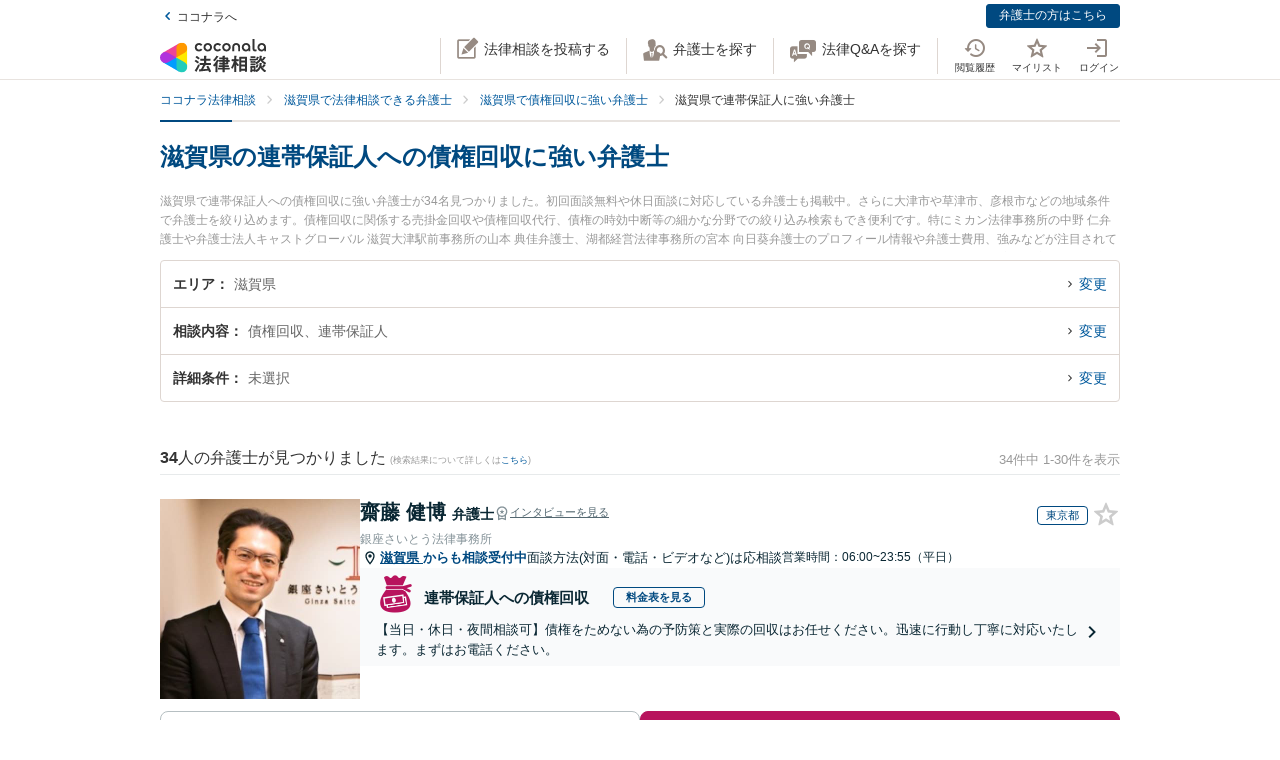

--- FILE ---
content_type: text/html; charset=utf-8
request_url: https://legal.coconala.com/search/result?prefecture_id=25&sub_category_id=357
body_size: 38497
content:
<!DOCTYPE html>
<html lang="ja">
  <head>
    <meta charset="utf-8">
<meta content="IE=edge" http-equiv="X-UA-Compatible">
<meta name="viewport" content="width=device-width, initial-scale=1.0, viewport-fit=cover">
<title>滋賀県の連帯保証人への債権回収に強い弁護士 | ココナラ法律相談</title>
<link rel="icon shortcut" type="image/x-icon" href="/assets/favicon.ico">
<link rel="icon shortcut" type="image/png" href="/assets/favicon.png">
<link rel="icon" type="image/svg+xml" href="/assets/favicon.svg" sizes="any">
<link rel="mask-icon" href="/assets/favicon.svg" color="black">
<link rel="apple-touch-icon" href="/assets/touch-icon-180x180.png" sizes="180x180">
<link rel="icon shortcut" type="image/png" href="/assets/touch-icon-192x192.png" sizes="192x192">
<meta name="description" content="滋賀県で連帯保証人への債権回収に強い弁護士が34名見つかりました。初回面談無料や休日面談に対応している弁護士も掲載中。さらに大津市や草津市、彦根市などの地域条件で弁護士を絞り込めます。債権回収に関係する売掛金回収や債権回収代行、債権の時効中断等の細かな分野での絞り込み検索もでき便利です。特にミカン法律事務所の中野 仁弁護士や弁護士法人キャストグローバル 滋賀大津駅前事務所の山本 典佳弁護士、湖都経営法律事務所の宮本 向日葵弁護士のプロフィール情報や弁護士費用、強みなどが注目されています。『滋賀県で土日や夜間に発生した連帯保証人への債権回収のトラブルを今すぐに弁護士に相談したい』『連帯保証...">
<link rel="canonical" href="https://legal.coconala.com/search/result?prefecture_id=25&amp;sub_category_id=357">
<link rel="next" href="/search/result?page=2&amp;prefecture_id=25&amp;sub_category_id=357">
<meta property="og:site_name" content="ココナラ法律相談">
<meta property="og:type" content="website">
<meta property="og:title" content="滋賀県の連帯保証人への債権回収に強い弁護士">
<meta property="og:url" content="https://legal.coconala.com/search/result?prefecture_id=25&amp;sub_category_id=357">
<meta property="og:image" content="https://legal.coconala.com/assets/images/common/og-03d1de8262.png">
<meta property="og:description" content="滋賀県で連帯保証人への債権回収に強い弁護士が34名見つかりました。初回面談無料や休日面談に対応している弁護士も掲載中。さらに大津市や草津市、彦根市などの地域条件で弁護士を絞り込めます。債権回収に関係する売掛金回収や債権回収代行、債権の時効中断等の細かな分野での絞り込み検索もでき便利です。特にミカン法律事務所の中野 仁弁護士や弁護士法人キャストグローバル 滋賀大津駅前事務所の山本 典佳弁護士、湖都経営法律事務所の宮本 向日葵弁護士のプロフィール情報や弁護士費用、強みなどが注目されています。『滋賀県で土日や夜間に発生した連帯保証人への債権回収のトラブルを今すぐに弁護士に相談したい』『連帯保証...">
<meta property="og:locale" content="ja_JP">
<meta name="csrf-param" content="authenticity_token" />
<meta name="csrf-token" content="9XoKyb4fc1ZLXd1cWhWrWH-gYBj1E-fbK_VNjhsvXuXmRa19lPkOF5T_q9cbx4eC4rEmHCNfU1PAuVZjo3jTPg" />

    <link rel="stylesheet" href="/assets/stylesheets/legal-application-3c6b2a5c58.css" media="all" />
    <link rel="stylesheet" href="/assets/stylesheets/v2/legal-application-ec22a94c07.css" media="all" />
      <script src="https://www.gstatic.com/charts/loader.js"></script>

    
    
    
    
    
    <script>
      window.COCONALA_LEGAL = {
        coconalaRootPath: 'https://coconala.com',
        user: {
          isLoggedIn: false,
          coconalaUserId: null
        }
      };
    </script>
    <!-- Microsoft Clarity -->
    <script type="text/javascript">
      (function(c,l,a,r,i,t,y){
        c[a]=c[a]||function(){(c[a].q=c[a].q||[]).push(arguments)};
        t=l.createElement(r);t.async=1;t.src="https://www.clarity.ms/tag/"+i;
        y=l.getElementsByTagName(r)[0];y.parentNode.insertBefore(t,y);
      })(window, document, "clarity", "script", "qkbdjiqhyt");
    </script>
    <!-- Microsoft Clarity -->
  </head>
  <body class="legalPage  legal-search-Page result-Action">
    <script>
  window.dataLayer = window.dataLayer || [];
  window.dataLayer.push({
    'coconala_user_id': null,
    'lawyer_id': null,
    'client_uuid': '70817e41-12bd-463b-8c43-dc76f7d6885f',
  });
</script>
<!-- Google Tag Manager -->
<noscript><iframe src="//www.googletagmanager.com/ns.html?id=GTM-WMWMHP"
height="0" width="0" style="display:none;visibility:hidden"></iframe></noscript>
<script>(function(w,d,s,l,i){w[l]=w[l]||[];w[l].push({'gtm.start':
new Date().getTime(),event:'gtm.js'});var f=d.getElementsByTagName(s)[0],
j=d.createElement(s),dl=l!='dataLayer'?'&l='+l:'';j.async=true;j.src=
'//www.googletagmanager.com/gtm.js?id='+i+dl;f.parentNode.insertBefore(j,f);
})(window,document,'script','dataLayer','GTM-WMWMHP');
</script>
<!-- End Google Tag Manager -->

    <noscript class="noscript">JavaScriptを有効にしてください</noscript>
    
      <header
  id="vue__page-header"
  class="pageHeader "
  data-vue-app="page-header"
>
  <div class="pageHeader__sub">
    <div class="pageHeader__goPortal">
      <a href="https://coconala.com">
        <i class="icon entypo-icon-left-open"></i>ココナラへ
</a>    </div>
    <ul class="pageHeader__subLinkList">
      <li class="pageHeader__subLinkListItem">
        <a class="Button Button--primary -mini" href="/lawyer/about">弁護士の方はこちら</a>
      </li>
    </ul>
  </div>
  <div class="pageHeader__main">
    <div class="pageHeader__mainInner">
      <div class="pageHeader__logo">
        <a href="/">
          <svg width="106" height="34" viewbox="0 0 106 34" fill="none" xmlns="http://www.w3.org/2000/svg"><title>ココナラ法律相談</title>
<g clip-path="url(#a)"><path d="M16.383 18.523H5.46l-2.73 4.72 16.382 9.442 2.73-4.72-5.46-9.442z" fill="#009DFF"></path><path d="M21.844 27.964h5.46V9.081h-5.46l-5.461 9.442 5.46 9.441z" fill="#FFEA00"></path><path d="M5.46 18.523l-2.73-4.721L19.113 4.36l2.73 4.72-5.46 9.443H5.46z" fill="#E49"></path><path d="M0 18.523a5.458 5.458 0 0 0 5.46 5.451c1.022 0 2.447-.55 3.267-1.041l7.656-4.41-7.656-4.41c-.82-.486-2.245-1.042-3.266-1.042A5.458 5.458 0 0 0 0 18.523z" fill="#B033DD"></path><path d="M24.574 32.685a5.448 5.448 0 0 0 1.999-7.446c-.508-.884-1.704-1.843-2.534-2.306l-7.656-4.41v8.825c-.011.949.224 2.459.732 3.342a5.463 5.463 0 0 0 7.46 1.995z" fill="#2CB"></path><path d="M24.574 4.36a5.468 5.468 0 0 0-7.46 1.995c-.507.883-.742 2.393-.731 3.342v8.826l7.656-4.41c.83-.464 2.026-1.423 2.534-2.306a5.448 5.448 0 0 0-1.999-7.447z" fill="#F90"></path></g><path d="M47.783 12.46c-1.228 0-2.245-.393-3.05-1.182-.806-.788-1.208-1.798-1.207-3.03 0-1.228.402-2.24 1.206-3.036.804-.795 1.821-1.192 3.051-1.19 1.241 0 2.26.394 3.06 1.183.798.79 1.197 1.804 1.197 3.044 0 1.23-.399 2.24-1.198 3.03-.798.789-1.818 1.183-3.059 1.182zm-1.621-2.562a2.343 2.343 0 0 0 3.248 0 2.478 2.478 0 0 0 0-3.305 2.364 2.364 0 0 0-3.248 0 2.482 2.482 0 0 0 0 3.305zM66.46 12.46c-1.23 0-2.248-.393-3.052-1.182-.804-.788-1.206-1.798-1.206-3.03 0-1.228.402-2.24 1.206-3.036.804-.795 1.821-1.192 3.051-1.19 1.24 0 2.26.394 3.06 1.183.798.79 1.197 1.804 1.197 3.044 0 1.23-.4 2.24-1.198 3.03-.798.789-1.818 1.183-3.059 1.182zm-1.625-2.562a2.343 2.343 0 0 0 3.248 0 2.478 2.478 0 0 0 0-3.305 2.365 2.365 0 0 0-3.248 0 2.482 2.482 0 0 0 0 3.305zm30.591.667a.952.952 0 0 1-.628-.194.656.656 0 0 1-.237-.536v-9.6A.236.236 0 0 0 94.325 0h-1.502a.236.236 0 0 0-.236.236v9.73c0 .735.225 1.334.67 1.785.445.45 1.05.67 1.798.67a3.72 3.72 0 0 0 1.442-.327.235.235 0 0 0 .142-.268l-.222-1.207a.238.238 0 0 0-.302-.182 2.473 2.473 0 0 1-.689.128zM72.252 7.918c0-1.21.362-2.161 1.088-2.855.725-.693 1.671-1.04 2.838-1.041 1.157 0 2.1.347 2.83 1.041.73.695 1.095 1.646 1.096 2.855v4.155a.237.237 0 0 1-.237.236h-1.498a.236.236 0 0 1-.236-.236V7.971c0-.642-.182-1.138-.544-1.49a2.143 2.143 0 0 0-2.822 0c-.364.352-.545.85-.544 1.49v4.1a.237.237 0 0 1-.237.236h-1.499a.236.236 0 0 1-.235-.236V7.918zm13.586 4.542a3.837 3.837 0 0 1-2.877-1.198c-.773-.799-1.16-1.803-1.16-3.013s.408-2.22 1.223-3.029c.814-.799 1.847-1.198 3.098-1.198 1.208 0 2.215.389 3.019 1.167.804.779 1.206 1.757 1.206 2.934v3.945a.236.236 0 0 1-.236.236h-1.354a.236.236 0 0 1-.235-.236v-1.09c-.611.989-1.506 1.483-2.684 1.483zm1.876-2.562a2.449 2.449 0 0 0 0-3.297 2.354 2.354 0 0 0-3.257 0 2.422 2.422 0 0 0 0 3.297 2.354 2.354 0 0 0 3.257 0zm13.777 2.562a3.843 3.843 0 0 1-2.878-1.198c-.772-.799-1.158-1.803-1.158-3.013s.407-2.22 1.22-3.029c.816-.799 1.848-1.198 3.099-1.198 1.208 0 2.215.389 3.02 1.167.805.779 1.207 1.757 1.206 2.934v3.945a.235.235 0 0 1-.237.236h-1.356a.235.235 0 0 1-.236-.236v-1.09c-.609.989-1.503 1.483-2.68 1.483zm1.868-2.562a2.445 2.445 0 0 0 0-3.297 2.353 2.353 0 0 0-3.256 0 2.426 2.426 0 0 0 0 3.297 2.352 2.352 0 0 0 3.256 0zm-63.189.292a2.161 2.161 0 0 1-1.223.362 2.027 2.027 0 0 1-1.544-.654 2.515 2.515 0 0 1 0-3.297 2.032 2.032 0 0 1 1.544-.654 2.14 2.14 0 0 1 1.23.362c.176.118.331.263.461.43a.235.235 0 0 0 .32.043l1.239-.868a.235.235 0 0 0 .053-.337 3.924 3.924 0 0 0-.637-.655 4.062 4.062 0 0 0-2.65-.9c-1.208 0-2.207.4-2.996 1.198-.788.8-1.182 1.809-1.181 3.029 0 1.222.393 2.229 1.181 3.022.788.792 1.787 1.19 2.997 1.19a4.077 4.077 0 0 0 2.655-.891 3.8 3.8 0 0 0 .645-.66.239.239 0 0 0-.054-.336l-1.24-.868a.234.234 0 0 0-.318.044 2.02 2.02 0 0 1-.483.44zm18.676 0a2.16 2.16 0 0 1-1.222.362 2.027 2.027 0 0 1-1.545-.654 2.515 2.515 0 0 1 0-3.297 2.032 2.032 0 0 1 1.545-.654c.437-.008.866.119 1.23.362.175.118.33.262.46.429a.235.235 0 0 0 .318.044l1.241-.868a.237.237 0 0 0 .054-.337 3.888 3.888 0 0 0-.64-.656 4.06 4.06 0 0 0-2.647-.9c-1.21 0-2.209.4-2.996 1.2-.788.798-1.182 1.808-1.182 3.028 0 1.222.394 2.229 1.182 3.022.788.792 1.786 1.19 2.996 1.19a4.076 4.076 0 0 0 2.648-.891c.24-.193.458-.415.645-.66a.238.238 0 0 0-.055-.337l-1.238-.867a.235.235 0 0 0-.319.044c-.134.172-.294.32-.475.44zM39.717 26.493c0-.442-1.188-1.12-1.381-1.12-.235 0-.318.236-.346.346-.649 1.41-1.961 3.939-2.956 5.169-.014.028-.028.041-.055.07-.083.11-.18.248-.18.4 0 .138.138.332.801.857l.042.041c.511.415.773.608.912.608.193 0 .317-.193.317-.359 0-.07-.013-.152-.027-.221-.014-.07-.028-.124-.028-.18 0-.124.11-.304.194-.442.041-.055 2.707-4.671 2.707-5.169z" fill="#333"></path><path d="M50.465 24.02c-.345 0-.704.013-1.05.013-.345.014-.704.014-1.05.014h-1.754c-.29 0-.373-.083-.373-.373v-1.659c0-.29.083-.373.373-.373h1.478c.318 0 .65.014.953.028.318.014.636.027.967.027.097 0 .249-.013.346-.11.138-.138.138-.373.138-.802v-.166c0-.428 0-.65-.138-.801-.097-.097-.249-.11-.36-.11-.234 0-.524.013-.828.013-.36.014-.719.014-1.078.014h-1.478c-.29 0-.373-.083-.373-.373v-.898c0-.54.028-.733.138-.843l.055-.042c.11-.083.235-.166.235-.346 0-.303-.317-.345-.483-.359h-.028c-.318-.041-1.395-.152-1.644-.152-.304 0-.456.125-.456.373 0 .056 0 .139.014.208.055.373.055.843.055 1.313v.718c0 .29-.083.373-.373.373H42.55c-.345 0-.718-.014-1.063-.014-.304-.013-.594-.013-.843-.013-.11 0-.263.014-.373.124-.138.138-.138.373-.138.746v.221c0 .401 0 .636.138.788.11.11.262.125.36.125.317 0 .635-.014.952-.028a21.7 21.7 0 0 1 .954-.028h1.201c.29 0 .373.083.373.373v1.659c0 .29-.082.373-.373.373h-1.574c-.346 0-.705-.014-1.05-.014-.346-.014-.705-.014-1.05-.014-.152 0-.318.014-.428.125-.139.138-.139.373-.139.774v.138c0 .4 0 .622.139.76.11.11.276.124.442.124.345 0 .704-.013 1.05-.013.345-.014.704-.014 1.05-.014h.621c.221.027.221.124.221.166 0 .041-.014.069-.027.11l-.014.014c-.594 1.354-1.133 2.419-1.852 3.787-.138.262-.234.318-.566.345-.262.042-.525.042-.787.042-.47 0-.788 0-.788.4 0 .208.249 1.065.318 1.258.152.525.221.788.553.788.22 0 .29-.138.359-.249l.027-.055c.07-.166.097-.166.125-.166l.801-.07c2.252-.193 4.586-.386 6.866-.69h.124c.207 0 .304.069.4.304.084.221.18.428.236.58l.027.07c.18.456.263.663.594.663.304 0 1.575-.429 1.575-.926 0-.47-1.506-3.428-1.52-3.455-.276-.525-.732-1.3-1.063-1.742a.486.486 0 0 0-.415-.234c-.234 0-1.547.373-1.547.856 0 .125.194.484.829 1.562l.028.055c.014.028.041.07.055.11.041.084.124.208.124.264 0 .124-.124.151-.193.165a93.6 93.6 0 0 1-3.868.346c-.166 0-.166-.07-.166-.11 0 0 .014-.014.014-.028.014-.014.014-.042.027-.056a68.614 68.614 0 0 0 1.575-2.985l.194-.387c.027-.041.041-.055.152-.069.428 0 .47-.235.47-.332 0-.138-.084-.235-.194-.304h2.86c.345 0 .704.014 1.05.014.345.014.704.014 1.05.014.151 0 .317-.014.442-.124.138-.138.138-.36.138-.76v-.139c0-.4 0-.635-.138-.774-.097-.11-.222-.138-.429-.138zM35.96 18.685l.041.027c.594.387 1.478 1.01 1.672 1.203.22.207.65.497.801.497.47 0 1.133-1.008 1.133-1.271 0-.18-.124-.304-.221-.4a30.778 30.778 0 0 0-1.216-.9c-.995-.787-1.285-.87-1.423-.87-.428 0-1.119 1.064-1.119 1.3-.014.22.152.317.332.414zm-.87 3.869c.027.028.068.042.11.07.704.47 1.368.953 1.975 1.464.028.028.056.042.097.083.138.11.29.235.442.235.47 0 1.092-1.022 1.092-1.285 0-.249-.429-.608-1.147-1.147a.867.867 0 0 1-.152-.11c-.014-.014-1.312-1.01-1.644-1.01-.387 0-1.078.968-1.078 1.3 0 .207.139.29.304.4zm34.08-1.547c-.11 0-.22 0-.318.013-.096 0-.193.014-.29.014-.262 0-.345-.083-.345-.373-.014-.249 0-.497 0-.732 0-.166.014-.332.014-.498 0-.815-.415-.981-1.023-.981-.207 0-.4.014-.594.014-.193.014-.373.014-.552.014h-1.009c-.276 0-.359-.083-.373-.36v-.055c.014-.304.028-.428.166-.54a.3.3 0 0 0 .07-.04c.096-.056.22-.139.22-.305 0-.304-.359-.345-.525-.359h-.069c-.138 0-.317-.014-.497-.027a15.69 15.69 0 0 0-1.05-.042c-.11 0-.456 0-.456.36 0 .027 0 .068.014.11 0 .027.014.055.014.083 0 .083.014.166.014.262.013.208.027.415.027.595-.014.248-.096.331-.359.331h-.94c-.262 0-.524-.014-.787-.014-.262-.013-.539-.013-.815-.013-.497 0-.497.318-.497.898 0 .622 0 .898.525.898.276 0 .538-.014.801-.014.249-.013.511-.013.774-.013h1.008c.235 0 .304.083.304.304v.235c0 .207-.083.29-.304.29h-.967c-.331 0-.663-.014-.98-.014-.319-.014-.664-.014-.995-.014-.125 0-.401 0-.512.263v.014c-.013 0-.027-.014-.041-.014-.235-.11-1.382-.594-1.575-.594-.249 0-.345.193-.414.359l-.014.014c-.718 1.492-2.059 3.358-3.33 4.643l-.027.028c-.11.11-.276.276-.276.47 0 .373.856 1.23 1.215 1.23.249 0 .58-.332.884-.677l.014-.014c.028-.028.042-.042.056-.042.013 0 .041 0 .041.097v3.538c0 .36-.014.732-.014 1.092-.014.345-.014.719-.014 1.064 0 .691.36.691 1.064.691.69 0 1.036 0 1.036-.691 0-.346-.014-.719-.014-1.064-.014-.36-.014-.719-.014-1.092V25.65c0-.47.014-.635.125-.705l.027-.013c.139-.07.277-.139.277-.332 0-.346-.346-.373-.498-.387h-.027c-.042-.014-.055-.014-.055-.028v-.014l.013-.013c.512-.802.857-1.382 1.078-1.783.18-.36.22-.373.414-.415h.014v.07c0 .51.028.815.553.815.331 0 .677-.014.994-.014.332-.014.663-.014.995-.014h.967c.235 0 .304.07.304.304v.235c0 .207-.083.29-.304.29H61.31c-.263 0-.525-.014-.788-.014-.262-.013-.539-.013-.815-.013-.497 0-.497.317-.497.94 0 .635 0 .925.525.925.276 0 .538-.014.801-.014.249-.013.511-.013.774-.013h1.008c.235 0 .304.083.304.304v.124c0 .235-.083.304-.304.304H61.2c-.331 0-.663-.014-.995-.014-.331-.013-.663-.013-.994-.013-.553 0-.553.345-.553.925v.056c0 .345 0 .58.138.732.083.083.221.125.415.125.331 0 .677-.014.994-.028.332-.014.663-.028.995-.028h1.12c.234 0 .303.083.303.304v.166c0 .235-.083.304-.304.304H60.44c-.331 0-.663-.014-.994-.014-.332-.013-.663-.013-.995-.013-.553 0-.553.331-.553.926 0 .58 0 .926.553.926.331 0 .677-.014.995-.014.331-.014.663-.014.994-.014h1.81c.304 0 .36.124.36.332.013.331 0 .663-.015.98-.014.25-.014.498-.014.747 0 .705.346.705 1.092.705.704 0 1.064 0 1.064-.691 0-.249-.014-.498-.014-.746-.014-.332-.028-.664-.014-1.01 0-.248.097-.33.36-.33h2.099c.318 0 .65.013.967.013.332.014.663.014 1.008.014.194 0 .332-.042.415-.125.138-.138.138-.359.138-.732v-.125c0-.359 0-.58-.138-.732-.083-.083-.221-.124-.415-.124-.331 0-.676.014-1.008.014-.318.013-.65.013-.967.013h-2.169c-.235 0-.304-.069-.304-.304v-.166c0-.235.07-.304.304-.304h1.34c.332 0 .663.014.995.028.331.014.663.028 1.008.028.553 0 .553-.304.553-.926 0-.595 0-.926-.539-.926-.345 0-.69.014-1.022.014-.318.013-.663.013-.995.013h-1.34c-.235 0-.304-.069-.304-.304v-.124c0-.235.07-.304.304-.304h1.078c.18 0 .373 0 .566.014.193 0 .4.014.594.014.608 0 1.008-.166 1.008-.954 0-.18 0-.346-.013-.525a6.982 6.982 0 0 1 0-.76c0-.277.083-.36.345-.373.097 0 .194 0 .29.013.11 0 .207.014.318.014.193 0 .332-.041.414-.124.139-.138.139-.373.139-.719v-.124c0-.36 0-.58-.139-.733-.11-.138-.234-.18-.428-.18zm-2.873-.25c0 .18-.11.291-.29.291h-1.023c-.193 0-.304-.11-.304-.29v-.235a.29.29 0 0 1 .304-.304h1.023c.18 0 .29.124.29.304v.235zm-1.617 2.35a.29.29 0 0 1 .304-.304h1.023c.18 0 .29.125.29.304v.235c0 .18-.11.29-.29.29h-1.023c-.193 0-.304-.11-.304-.29v-.235zm-10.153-.871c.732 0 3.246-3.952 3.274-3.98.152-.248.166-.262.331-.29.235-.041.373-.166.373-.345 0-.25-.276-.346-.566-.443l-.152-.055c-.511-.193-1.009-.387-1.188-.387-.221 0-.304.18-.36.29l-.013.014c-.525 1.023-1.727 2.667-2.584 3.51l-.055.056c-.138.124-.276.276-.276.483 0 .429.898 1.148 1.216 1.148zM86.99 19.5c.015-.276.015-.553.015-.83 0-.746-.249-.994-1.009-.994-.193 0-.4 0-.608.014-.207 0-.4.013-.594.013h-3.37c-.208 0-.415 0-.622-.013-.207 0-.414-.014-.622-.014-.718 0-.967.262-.967.995 0 .276 0 .567.014.843 0 .276.014.539.014.801v9.827c0 .345-.014.704-.014 1.05-.014.345-.014.705-.014 1.05 0 .636.36.636 1.064.636.705 0 1.022 0 1.022-.636v-.235c0-.22.07-.29.29-.29h3.067c.221 0 .29.07.29.29v.29c0 .194.042.318.139.415.152.152.4.166.773.166h.125c.69 0 1.036 0 1.036-.622 0-.36-.014-.719-.014-1.064a26.655 26.655 0 0 1-.014-1.05v-9.827a8.034 8.034 0 0 1 0-.815zm-5.373 3.939h2.956c.235 0 .346.11.373.36v1.409c-.027.249-.138.36-.373.387h-2.942c-.249-.028-.36-.152-.387-.387v-1.396c.041-.332.235-.373.373-.373zm3.343-2.211c-.027.262-.124.359-.373.386h-2.942c-.263-.027-.36-.138-.387-.386v-1.203c.028-.248.152-.36.373-.4h2.942c.249.027.36.138.387.386v1.217zm-3.343 6.191h2.943c.248.028.359.138.386.387v1.63c-.027.25-.138.36-.373.388h-2.942c-.249-.028-.36-.152-.387-.387v-1.631c.028-.249.152-.36.373-.387zm-3.011-1.838l-.028-.028a24.141 24.141 0 0 1-2.183-2.722c-.083-.11-.097-.166-.097-.318.014-.276.111-.373.373-.373h.18c.276 0 .566.014.815.027.207.014.415.028.58.028.166 0 .29-.041.373-.124.152-.152.152-.415.152-.83v-.151c0-.429 0-.678-.152-.83-.11-.11-.276-.124-.386-.124-.18 0-.374.014-.58.014-.25.014-.512.014-.802.014h-.18c-.276 0-.373-.097-.373-.374v-1.368c0-.442.014-.801.152-.912a.108.108 0 0 0 .056-.055c.096-.083.18-.152.18-.304 0-.304-.319-.346-.484-.36h-.028c-.262-.041-1.299-.152-1.547-.152-.36 0-.428.208-.428.374 0 .055 0 .124.013.193.056.373.056.788.056 1.202v1.369c0 .29-.083.373-.373.373h-.36c-.276 0-.552-.014-.8-.014-.208-.014-.415-.014-.581-.014-.11 0-.276.014-.387.125-.152.151-.152.4-.152.829v.152c0 .428 0 .677.152.829.083.083.208.124.373.124.166 0 .373-.014.58-.027.25-.014.54-.028.816-.028h.041c.262 0 .262.152.262.221v.042c0 .027-.013.055-.013.082-.401 1.3-1.23 3.704-2.376 5.404-.125.166-.29.415-.29.636 0 .442.815 1.12 1.215 1.12.263 0 .373-.18.456-.319l.041-.069c.622-1.008.981-1.88 1.396-3.026v3.662c0 .429-.014.87-.014 1.3-.014.414-.014.842-.014 1.27 0 .664.373.664 1.036.664.705 0 1.064 0 1.064-.69 0-.43-.014-.858-.028-1.286a37.97 37.97 0 0 1-.027-1.272v-4.312l.027.028c.249.4.58.816.967 1.271.07.097.221.305.456.305.387 0 1.133-.76 1.133-1.161 0-.138-.152-.29-.262-.415zm18.801-.249a.795.795 0 0 1-.138-.027 1.547 1.547 0 0 0-.304-.055c-.29 0-.359.234-.414.4l-.014.056c-.124.428-.387 1.257-.76 1.893l-.041.083c-.056.097-.11.193-.11.318 0 .552 1.229.718 1.367.718.249 0 .373-.166.47-.331a20 20 0 0 0 .718-1.783c.083-.276.124-.346.304-.373.22-.056.276-.18.276-.263 0-.235-.331-.387-1.257-.608l-.097-.028zm1.451-4.505c-.705.981-1.81 1.866-2.984 2.363l-.055.028c-.152.055-.304.124-.387.249.014-.111.014-.25.014-.429V22.9c0-.346 0-.553-.138-.677-.083-.083-.208-.125-.387-.125-.11 0-.263 0-.429.014-.234.014-.51.028-.773.028h-1.547c-.263 0-.54-.014-.774-.028-.18-.014-.318-.014-.428-.014-.18 0-.304.042-.387.125-.138.138-.138.345-.138.677v.138c0 .346 0 .567.138.705.083.083.207.124.387.124.096 0 .234 0 .4-.014.235-.013.511-.027.802-.027h1.547c.276 0 .552.014.787.027.166.014.318.014.415.014.18 0 .304-.041.386-.124.028-.028.042-.055.07-.083v.014c0 .4.828 1.41 1.243 1.41.594 0 3.08-1.742 3.896-3.483.027-.042.041-.055.082-.055.028 0 .042 0 .097.069.553 1.078 1.409 1.99 2.805 2.985l.11.069c.608.442 1.036.705 1.243.705.456 0 1.147-.982 1.147-1.368 0-.18-.124-.277-.318-.374-1.285-.787-2.569-1.644-3.357-2.777.346.248.857.414 1.023.414.234 0 .386-.18.497-.318l.041-.055c.539-.622.981-1.285 1.299-1.783.097-.152.124-.152.318-.207.221-.055.276-.194.276-.29 0-.221-.249-.318-.415-.387l-.041-.014c-.069-.028-.193-.083-.345-.138-.47-.208-.843-.36-1.009-.36-.207 0-.29.166-.345.277a13.71 13.71 0 0 1-1.34 1.907c-.166.166-.249.304-.276.428a3.86 3.86 0 0 1-.373-.967 1.665 1.665 0 0 1-.056-.442c0-.042 0-.11.014-.139v-.04c0-.167 0-.319.014-.485 0-.166.014-.331.014-.47.014-.138.027-.152.096-.193l.014-.014c.111-.069.29-.18.29-.345 0-.277-.304-.318-.511-.346-.041 0-.083-.014-.124-.014-.069 0-.207-.014-.373-.027-.359-.028-.801-.07-.939-.07-.415 0-.47.29-.47.512v.166c.014 1.16.014 2.335-.746 3.372zm-7.888-1.852c.207 0 .428-.014.635-.014.207-.014.428-.014.65-.014h1.436c.207 0 .428.014.635.014.208.014.429.014.65.014.18 0 .304-.042.387-.125.138-.138.138-.345.138-.677v-.069c0-.553 0-.884-.539-.884-.166 0-.36.014-.566.014-.221.013-.456.013-.691.013h-1.437c-.235 0-.47-.014-.69-.014-.208-.013-.387-.013-.567-.013-.193 0-.318.041-.4.124-.139.138-.139.346-.139.691v.125c0 .345 0 .552.138.677.056.096.18.138.36.138z" fill="#333"></path><path d="M104.701 25.526c-.455-.18-.746-.29-.87-.29-.193 0-.276.18-.331.276-.208.414-.829 1.258-1.189 1.672l-.041.041c-.138.166-.276.305-.276.484 0 .028 0 .056.014.07-.194-.388-.332-.816-.456-1.341l-.014-.07c-.014-.124-.028-.234-.028-.359 0-.18.014-.359.014-.539.014-.18.014-.373.014-.552 0-.111 0-.125.124-.208l.028-.014c.083-.069.235-.18.235-.331 0-.277-.332-.318-.567-.346-.041 0-.083-.014-.124-.014-.18-.013-1.05-.096-1.23-.096-.414 0-.47.262-.47.483 0 1.77-.082 3.04-1.27 4.602-.65.871-1.63 1.687-2.625 2.198-.041.028-.11.055-.166.11 0-.165-.014-.317-.014-.483v-2.032c0-.152 0-.29.014-.428 0-.138.014-.277.014-.401 0-.677-.262-.954-.898-.954-.124 0-.249.014-.36.014-.123.014-.234.014-.344.014H91.95c-.125 0-.25-.014-.36-.014-.11-.014-.234-.014-.359-.014-.773 0-.884.512-.884.954 0 .138 0 .276.014.415 0 .138.014.276.014.414v2.53c0 .22-.014.428-.014.649-.014.221-.014.442-.014.663 0 .125.014.277.124.387.125.125.332.138.65.138h.193c.36 0 .566 0 .69-.124.111-.11.125-.276.125-.428v-.125c0-.262 0-.276.36-.276h1.063c.11 0 .152.055.221.22l.014.029c.083.234.331.276.843.276.594 0 .897-.028.897-.567v-.138c.277.456.87.968 1.188.968.208 0 .58-.263.719-.36 1.326-.898 2.293-1.81 3.025-3.524.028-.069.056-.069.083-.069.028 0 .055.028.097.083.691 1.271 1.602 2.322 2.887 3.317.373.304.857.663 1.119.663.484 0 1.326-.94 1.326-1.354 0-.194-.207-.318-.386-.415-1.092-.69-1.838-1.299-2.556-2.114-.401-.443-.691-.83-.912-1.216.276.345.995.663 1.216.663.235 0 .373-.138.497-.277a17.9 17.9 0 0 0 1.257-1.74c.097-.153.097-.167.263-.18.221-.028.331-.166.331-.305 0-.166-.138-.304-.387-.387a4.52 4.52 0 0 0-.594-.248zm-10.927 3.538v1.064c-.028.248-.138.36-.373.387h-.884c-.249-.028-.36-.139-.387-.387v-1.05c.028-.263.138-.374.373-.374h.898c.235 0 .345.097.373.36zm-2.058-7.684h2.403c.249 0 .511.014.76.014.249.013.497.013.732.013.346 0 .498-.11.54-.359.027-.07.054-.07.082-.07.014 0 .028.015.055.015.138.069.608.29.884.29.194 0 .346-.097.456-.29a17.29 17.29 0 0 0 .76-1.838l.014-.042c.083-.235.124-.4.207-.428.249-.042.4-.166.4-.346 0-.304-.414-.414-1.022-.566-.18-.056-.594-.152-.773-.152-.304 0-.36.22-.415.373l-.013.055a10.528 10.528 0 0 1-.65 1.824c-.11-.22-.331-.22-.483-.22-.249 0-.498 0-.76.013-.249 0-.497.014-.746.014h-2.404c-.248 0-.497 0-.746-.014-.248 0-.51-.014-.76-.014-.552 0-.552.304-.552.87v.07c0 .346 0 .567.138.691.083.083.221.124.428.124.249 0 .511-.014.76-.014.194-.013.456-.013.705-.013z" fill="#333"></path><path d="M94.907 24.572c-.097 0-.249 0-.415.014a13.92 13.92 0 0 1-.787.027h-1.547c-.25 0-.525-.013-.76-.027-.18-.014-.332-.014-.442-.014-.18 0-.304.041-.387.124-.138.139-.138.346-.124.664v.124c0 .332 0 .54.138.677.083.083.207.125.4.125.138 0 .304-.014.47-.014.207-.014.456-.028.705-.028h1.547c.262 0 .47.014.69.014.18.014.346.014.512.014.538 0 .538-.332.538-.87 0-.485 0-.83-.538-.83z" fill="#333"></path><defs><clippath id="a"><path fill="#fff" transform="translate(0 3.63)" d="M0 0h27.305v29.787H0z"></path></clippath></defs></svg>
</a>      </div>
      <ul class="pageHeader__actionList">
        <li class="pageHeader__actionListItem -pc">
          <a title="法律相談を投稿する" @click="showLoginModalIfNotLoggedIn" href="https://legal.coconala.com/consults">
            <i class="pageHeader__actionIcon legal-coconala-icon -new-post"></i><!--
            --><span class="pageHeader__actionText">法律相談を投稿する</span>
</a>        </li>
        <li class="pageHeader__actionListItem -pc">
          <a title="弁護士を探す" href="/search">
            <i class="pageHeader__actionIcon legal-coconala-icon -search-lawyer"></i><!--
            --><span class="pageHeader__actionText">弁護士を探す</span>
</a>        </li>
        <li class="pageHeader__actionListItem -pc">
          <a title="相談を探す" href="/bbses">
            <i class="pageHeader__actionIcon legal-coconala-icon -qa"></i><!--
            --><span class="pageHeader__actionText">法律Q&amp;Aを探す</span>
</a>        </li>
        <li class="pageHeader__actionListItem">
          <ul class="pageHeader__navList">
            <li class="pageHeader__navItem -sp">
              <a @click="showLoginModalIfNotLoggedIn" class="pageHeader__iconButton" href="https://legal.coconala.com/consults">
                <i class="pageHeader__actionIcon legal-coconala-icon -new-post"></i>
                <div class="pageHeader__navItemText">投稿する</div>
</a>            </li>
            <li class="pageHeader__navItem -sp">
              <div class="pageHeader__iconButton -searchMenu">
                <i class="pageHeader__actionIcon legal-coconala-icon -magnify"></i>
                <div class="pageHeader__navItemText">探す</div>
                <div class="pageHeader__searchMenu">
                  <ul class="pageHeader__searchMenuList">
                    <li class="pageHeader__searchMenuListItem">
                      <a href="/search">弁護士を探す</a>
                    </li>
                    <li class="pageHeader__searchMenuListItem">
                      <a href="/bbses">法律Q&amp;Aを探す</a>
                    </li>
                  </ul>
                </div>
              </div>
            </li>
            <li class="pageHeader__navItem">
              <a rel="nofollow" class="pageHeader__iconButton" href="/lawyer_view_history">
                <i class="pageHeader__actionIcon legal-coconala-icon -history"></i>
                <div class="pageHeader__navItemText">閲覧履歴</div>
</a>            </li>
            <li class="pageHeader__navItem">
              <a rel="nofollow" class="pageHeader__iconButton" href="/mylisted_lawyers">
                <i class="pageHeader__actionIcon legal-coconala-icon -star-outline"></i>
                <div class="pageHeader__navItemText">マイリスト</div>
</a>            </li>
              <li class="pageHeader__navItem">
                <a rel="nofollow" class="pageHeader__iconButton" href="https://coconala.com/login?redirect_to=https%3A%2F%2Flegal.coconala.com%2Fsearch%2Fresult%3Fprefecture_id%3D25%26sub_category_id%3D357">
                  <i class="pageHeader__actionIcon legal-coconala-icon -login"></i>
                  <div class="pageHeader__navItemText">ログイン</div>
</a>              </li>
          </ul>
        </li>
      </ul>
    </div>
  </div>
</header>

      <div class="l-container page-column1">
        <div class="l-container__inner">
          <div data-vue-app="content-header">
  <flash-message-vue
    :flash="[]"
  ></flash-message-vue>
  <login-modal-vue
    registration-path="https://coconala.com/register?redirect_to=https%3A%2F%2Flegal.coconala.com%2Fconsults"
    login-path="https://coconala.com/login?redirect_to=https%3A%2F%2Flegal.coconala.com%2Fconsults"
  >
  </login-modal-vue>
</div>

            <div data-vue-app="breadcrumbs">
              <nav v-html="html" v-if="!!html" v-cloak></nav>
              <breadcrumbs-vue :links="links" v-else-if="!!links.length" v-cloak></breadcrumbs-vue>
              <nav v-else>
                      <ol class="Breadcrumbs" v-if="!links.length">
          <li>
              <a class="Breadcrumbs__link" href="/">
                <span>ココナラ法律相談</span>
</a>          </li>
          <li>
              <a class="Breadcrumbs__link" href="/search/result?prefecture_id=25">
                <span>滋賀県で法律相談できる弁護士</span>
</a>          </li>
          <li>
              <a class="Breadcrumbs__link" href="/search/result?category_id=9&amp;prefecture_id=25">
                <span>滋賀県で債権回収に強い弁護士</span>
</a>          </li>
          <li>
              <span class="Breadcrumbs-current" >滋賀県で連帯保証人に強い弁護士</span>
          </li>
      </ol>

              </nav>
            </div>
          <div
  class="l-main is-right -no-padding"
  data-vue-app="search/result"
  data-initial-selected-entity="{&quot;prefecture&quot;:{&quot;id&quot;:25,&quot;name&quot;:&quot;滋賀県&quot;},&quot;city&quot;:null,&quot;cities&quot;:[],&quot;station&quot;:null,&quot;stations&quot;:[],&quot;category&quot;:{&quot;id&quot;:9,&quot;name&quot;:&quot;債権回収&quot;},&quot;sub_category&quot;:{&quot;id&quot;:357,&quot;name&quot;:&quot;連帯保証人&quot;},&quot;sub_categories&quot;:[{&quot;id&quot;:357,&quot;name&quot;:&quot;連帯保証人&quot;}],&quot;offer&quot;:null,&quot;offers&quot;:[],&quot;office_features&quot;:[]}"
>
  <search-loader-vue v-if="isSearching"></search-loader-vue>
  <section class="searchResultIndex">
    <div class='searchResultIndex__searchPanelWrapper'>
      <h1
        class="Heading Heading--primary -with-border"
        v-text="searchTitle || '滋賀県の連帯保証人への債権回収に強い弁護士'"
      >
        滋賀県の連帯保証人への債権回収に強い弁護士
      </h1>

        <div class="searchResultIndex__description" v-if="!result">
          <div class="l-main__searched">
            <div class="l-main__searchedText">
              <span><p>滋賀県で連帯保証人への債権回収に強い弁護士が34名見つかりました。初回面談無料や休日面談に対応している弁護士も掲載中。さらに大津市や草津市、彦根市などの地域条件で弁護士を絞り込めます。債権回収に関係する売掛金回収や債権回収代行、債権の時効中断等の細かな分野での絞り込み検索もでき便利です。特にミカン法律事務所の中野 仁弁護士や弁護士法人キャストグローバル 滋賀大津駅前事務所の山本 典佳弁護士、湖都経営法律事務所の宮本 向日葵弁護士のプロフィール情報や弁護士費用、強みなどが注目されています。『滋賀県で土日や夜間に発生した連帯保証人への債権回収のトラブルを今すぐに弁護士に相談したい』『連帯保証人への債権回収のトラブル解決の実績豊富な近くの弁護士を検索したい』『初回相談無料で連帯保証人への債権回収を法律相談できる滋賀県内の弁護士に相談予約したい』などでお困りの相談者さんにおすすめです。</p></span>
            </div>
          </div>
        </div>

      <div class="searchResultIndex__searchPanel -top">
        <search-panel-vue
          :master="{
            genders: [{&quot;key&quot;:&quot;man&quot;,&quot;value&quot;:0,&quot;text&quot;:&quot;男性&quot;},{&quot;key&quot;:&quot;woman&quot;,&quot;value&quot;:1,&quot;text&quot;:&quot;女性&quot;}],
            offers: [{&quot;id&quot;:1,&quot;name&quot;:&quot;法テラス利用可&quot;},{&quot;id&quot;:2,&quot;name&quot;:&quot;カード利用可&quot;},{&quot;id&quot;:3,&quot;name&quot;:&quot;分割払い利用可&quot;},{&quot;id&quot;:4,&quot;name&quot;:&quot;後払い利用可&quot;},{&quot;id&quot;:5,&quot;name&quot;:&quot;初回面談無料&quot;},{&quot;id&quot;:6,&quot;name&quot;:&quot;休日面談可&quot;},{&quot;id&quot;:7,&quot;name&quot;:&quot;夜間面談可&quot;},{&quot;id&quot;:8,&quot;name&quot;:&quot;電話相談可&quot;},{&quot;id&quot;:9,&quot;name&quot;:&quot;メール相談可&quot;},{&quot;id&quot;:10,&quot;name&quot;:&quot;WEB面談可&quot;}],
            officeFeatures: [{&quot;id&quot;:1,&quot;name&quot;:&quot;完全個室で相談&quot;},{&quot;id&quot;:2,&quot;name&quot;:&quot;バリアフリー&quot;},{&quot;id&quot;:3,&quot;name&quot;:&quot;駐車場あり&quot;},{&quot;id&quot;:4,&quot;name&quot;:&quot;近隣駐車場あり&quot;},{&quot;id&quot;:5,&quot;name&quot;:&quot;子連れ相談可&quot;}],
            }"
          :initially-has-lawyers="true"
        ></search-panel-vue>
      </div>
    </div>

    <promoted-lawyer-list-vue
      class="searchResultIndex__promotedLawyerList"
      v-if="isReady"
      :initial-html="{&quot;value&quot;:&quot;&quot;}"
      @change-active="onChangeActivePromotedLawyers"
    ></promoted-lawyer-list-vue>

    <div class="searchResultIndex__lawyerList">
      <lawyer-list-header-vue
        v-if="isActiveLawyerListHeader"
        initial-place-name="滋賀県"
        initial-sub-category-or-category-name="連帯保証人"
        :initially-has-lawyers="true"
      >
      </lawyer-list-header-vue>
      <router-view
        :initial-lawyers="[1,2,3,4,5,6,7,8,9,10,11,12,13,14,15,16,17,18,19,20,21,22,23,24,25,26,27,28,29,30]"
        :initial-total-count="34"
        :initial-total-pages="2"
        :per="30"
      >
        
  <ul class="lawyerList">
      
<li class="lawyerList__item -is-promoted">
  <div class='lawyerCassetteWrapper'>
    <article
      class="lawyerCassette -is-promoted"
      data-gtm-lawyer-card="{&quot;card_type&quot;:&quot;PR-A&quot;,&quot;lawyer&quot;:{&quot;id&quot;:364,&quot;name&quot;:&quot;齋藤 健博&quot;,&quot;paid?&quot;:true}}"
    >
      <section class='lawyerCassette__main-mobile'>
  <div class='lawyerCassette__header'>
    <div class='lawyerCassette__lawyerNameContainer'>
      <a target="_blank" class="lawyerCassette__lawyerNameGtmLink" href="/lawyers/364/specialty/9#anchor__profile?ref=search_pr">
        <h2 class='lawyerCassette__lawyerName' >
          齋藤 健博
          <span class='lawyerCassette__lawyerTitle'>弁護士</span>
        </h2>
</a>    </div>
    <div class='lawyerCassette__prefectureContainer'>
        <a class="lawyerCassette__prefectureGtmLink" href="/search/result?category_id=9&amp;prefecture_id=13&amp;sub_category_ids%5B%5D=357">
          <div class='lawyerCassette__prefecture'>東京都</div>
</a>      <mylist-button-vue
        target-type="lawyer"
        :target-id="364"
        :is-initially-mylisted="false"
      ></mylist-button-vue>
    </div>
  </div>

  <div class="lawyerCassette__branchName">銀座さいとう法律事務所</div>

  <div class='lawyerCassette__lawyerImageWrapper'>
    <figure class="lawyerCassette__lawyerImage">
      <a target="_blank" class="lawyerCassette__lawyerImageGtmLink" href="/lawyers/364/specialty/9#anchor__profile?ref=search_pr">
        <img loading="lazy" alt="齋藤 健博弁護士のアイコン画像" src="https://legal-image-distribution.legal.coconala.com/pSBGuEP8RxUFB3xrV4Ey3pXU?width=400&amp;height=400&amp;crop=true" />
</a>    </figure>

    <div class='lawyerCassette__descriptionContainer'>
        <!-- 該当注力分野あり -->
        <div class='lawyerCassette__locationContainer'>
          <div class='lawyerCassette__location'>
            <div class='lawyerCassette__linkContainer'>
              <div class="lawyerCassette__locationIconWrapper">
                <svg width="16" height="16" viewBox="0 -2 16 16" fill="none" xmlns="http://www.w3.org/2000/svg">
                  <g clip-path="url(#clip0_184_12550)">
                    <path d="M7.99967 1.33301C5.41967 1.33301 3.33301 3.41967 3.33301 5.99967C3.33301 9.49967 7.99967 14.6663 7.99967 14.6663C7.99967 14.6663 12.6663 9.49967 12.6663 5.99967C12.6663 3.41967 10.5797 1.33301 7.99967 1.33301ZM4.66634 5.99967C4.66634 4.15967 6.15967 2.66634 7.99967 2.66634C9.83967 2.66634 11.333 4.15967 11.333 5.99967C11.333 7.91967 9.41301 10.793 7.99967 12.5863C6.61301 10.8063 4.66634 7.89967 4.66634 5.99967Z" fill="#0A2733"/>
                    <path d="M7.99967 7.66634C8.92015 7.66634 9.66634 6.92015 9.66634 5.99967C9.66634 5.0792 8.92015 4.33301 7.99967 4.33301C7.0792 4.33301 6.33301 5.0792 6.33301 5.99967C6.33301 6.92015 7.0792 7.66634 7.99967 7.66634Z" fill="#0A2733"/>
                  </g>
                  <defs>
                    <clipPath id="clip0_184_12550">
                      <rect width="16" height="16" fill="white"/>
                    </clipPath>
                  </defs>
                </svg>
              </div>
                <div class="lawyerCassette__prDescriptionContainer">
                  <div class='lawyerCassette__prPrefecture'>
                      <a class="lawyerCassette__prPrefectureLink" href="/search/result?category_id=9&amp;prefecture_id=25&amp;sub_category_ids%5B%5D=357">
                        滋賀県
</a>                    からも相談受付中
                  </div>
                  <div class='lawyerCassette__prDescription'>面談方法(対面・電話・ビデオなど)は応相談</div>
                </div>
            </div>
          </div>

        </div>

        <div class='lawyerCassette__interview'>
          <div class='lawyerCassette__linkContainer'>
            <div class="lawyerCassette__locationIconWrapper">
              <svg width="16px" height="16px" viewBox="0 -4 24 24" xmlns="http://www.w3.org/2000/svg"
                   fill="#849298">
                <path
                  d="M9.68 13.69L12 11.93L14.31 13.69L13.43 10.84L15.75 9H12.91L12 6.19L11.09 9H8.25L10.56 10.84L9.68 13.69ZM20 10C20 5.58 16.42 2 12 2C7.58 2 4 5.58 4 10C4 12.03 4.76 13.87 6 15.28V23L12 21L18 23V15.28C19.24 13.87 20 12.03 20 10ZM12 4C15.31 4 18 6.69 18 10C18 13.31 15.31 16 12 16C8.69 16 6 13.31 6 10C6 6.69 8.69 4 12 4ZM12 19L8 20.02V16.92C9.18 17.6 10.54 18 12 18C13.46 18 14.82 17.6 16 16.92V20.02L12 19Z"></path>
              </svg>
            </div>
            <div class='lawyerCassette__interviewLinkContainer'>
              <a target="_blank" class="lawyerCassette__interviewGtmLink" href="/lawyers/364/interview?ref=search_pr">
                <div class='lawyerCassette__interviewLink'>
                  インタビューを見る
                </div>
</a>            </div>
          </div>
        </div>
    </div>
  </div>

</section>

      <section class='lawyerCassette__main'>
  <figure class="lawyerCassette__lawyerImage">
    <a target="_blank" class="lawyerCassette__lawyerImageGtmLink" href="/lawyers/364/specialty/9#anchor__profile?ref=search_pr">
      <img loading="lazy" alt="齋藤 健博弁護士のアイコン画像" src="https://legal-image-distribution.legal.coconala.com/pSBGuEP8RxUFB3xrV4Ey3pXU?width=400&amp;height=400&amp;crop=true" />
</a>  </figure>
  <div class='lawyerCassette__basicInformation'>
    <div class='lawyerCassette__header'>
      <div class='lawyerCassette__lawyerNameContainer'>
        <a target="_blank" class="lawyerCassette__lawyerNameGtmLink" href="/lawyers/364/specialty/9#anchor__profile?ref=search_pr">
          <h2 class='lawyerCassette__lawyerName' >
            齋藤 健博
            <span class='lawyerCassette__lawyerTitle'>弁護士</span>
          </h2>
</a>          <a target="_blank" class="lawyerCassette__interviewGtmLink" href="/lawyers/364/interview?ref=search_pr">
            <div class='lawyerCassette__interviewLink'>
              <svg width="16px" height="16px" viewBox="0 0 24 24" xmlns="http://www.w3.org/2000/svg"
                   fill="#849298">
                <path
                  d="M9.68 13.69L12 11.93L14.31 13.69L13.43 10.84L15.75 9H12.91L12 6.19L11.09 9H8.25L10.56 10.84L9.68 13.69ZM20 10C20 5.58 16.42 2 12 2C7.58 2 4 5.58 4 10C4 12.03 4.76 13.87 6 15.28V23L12 21L18 23V15.28C19.24 13.87 20 12.03 20 10ZM12 4C15.31 4 18 6.69 18 10C18 13.31 15.31 16 12 16C8.69 16 6 13.31 6 10C6 6.69 8.69 4 12 4ZM12 19L8 20.02V16.92C9.18 17.6 10.54 18 12 18C13.46 18 14.82 17.6 16 16.92V20.02L12 19Z"></path>
              </svg>
              <div class="s t wf hf">インタビューを見る</div>
            </div>
</a>      </div>
      <div class='lawyerCassette__prefectureContainer'>
          <a class="lawyerCassette__prefectureGtmLink" href="/search/result?category_id=9&amp;prefecture_id=13&amp;sub_category_ids%5B%5D=357">
            <div class='lawyerCassette__prefecture'>東京都</div>
</a>        <mylist-button-vue
          target-type="lawyer"
          :target-id="364"
          :is-initially-mylisted="false"
        ></mylist-button-vue>
      </div>
    </div>
    <div class='lawyerCassette__descriptionContainer'>
      <div class="lawyerCassette__branchName">銀座さいとう法律事務所</div>
      <div class='lawyerCassette__locationContainer'>
        <div class='lawyerCassette__location'>
          <div class='lawyerCassette__linkContainer'>
            <div class="lawyerCassette__locationIconWrapper">
              <svg width="16" height="16" viewBox="0 0 16 16" fill="none" xmlns="http://www.w3.org/2000/svg">
                <g clip-path="url(#clip0_184_12550)">
                  <path d="M7.99967 1.33301C5.41967 1.33301 3.33301 3.41967 3.33301 5.99967C3.33301 9.49967 7.99967 14.6663 7.99967 14.6663C7.99967 14.6663 12.6663 9.49967 12.6663 5.99967C12.6663 3.41967 10.5797 1.33301 7.99967 1.33301ZM4.66634 5.99967C4.66634 4.15967 6.15967 2.66634 7.99967 2.66634C9.83967 2.66634 11.333 4.15967 11.333 5.99967C11.333 7.91967 9.41301 10.793 7.99967 12.5863C6.61301 10.8063 4.66634 7.89967 4.66634 5.99967Z" fill="#0A2733"/>
                  <path d="M7.99967 7.66634C8.92015 7.66634 9.66634 6.92015 9.66634 5.99967C9.66634 5.0792 8.92015 4.33301 7.99967 4.33301C7.0792 4.33301 6.33301 5.0792 6.33301 5.99967C6.33301 6.92015 7.0792 7.66634 7.99967 7.66634Z" fill="#0A2733"/>
                </g>
                <defs>
                  <clipPath id="clip0_184_12550">
                    <rect width="16" height="16" fill="white"/>
                  </clipPath>
                </defs>
              </svg>
            </div>
              <div class="lawyerCassette__prDescriptionContainer">
                <div class='lawyerCassette__prPrefecture'>
                    <a class="lawyerCassette__prPrefectureLink" href="/search/result?category_id=9&amp;prefecture_id=25&amp;sub_category_ids%5B%5D=357">
                      滋賀県
</a>                  からも相談受付中
                </div>
                <div class='lawyerCassette__prDescription'>面談方法(対面・電話・ビデオなど)は応相談</div>
              </div>
          </div>
        </div>

          <div class='lawyerCassette__businessHour'>営業時間：06:00~23:55（平日）</div>
      </div>
        <!-- 検索条件に分野指定されており、かつその注力分野を弁護士が設定済の場合 -->
        <footer class='lawyerCassette__footer -has-current-specialty -pc'>
          <div class='lawyerCassette__specialtyCategory'>
            <div class='lawyerCassette__specialtyCategoryItem -has-current-specialty'>
              <div class='lawyerCassette__specialtyCategoryContentOuterContainer'>
                <div class='lawyerCassette__specialtyCategoryContentContainer -has-current-specialty'>
                  <div class='lawyerCassette__specialtyCategoryContentWrapper -has-current-specialty'>
                    <div class='lawyerCassette__specialtyCategoryIcon'>
                      <i class="coconala-icon-category--09 lawyerCassette__specialtyCategoryIconFont"></i>
                    </div>
                    <a target="_blank" class="lawyerCassette__specialtyCategoryGtmLink" href="/lawyers/364/specialty/9?ref=search_pr">
                      <h3 class='lawyerCassette__specialtyCategoryName -has-current-specialty'>連帯保証人への債権回収</h3>
</a>                    <div class='lawyerCassette__specialtyCategorySubLinksContainer -pc'>
                        <a target="_blank" class="lawyerCassette__pricingGtmLink lawyerCassette__specialtyCategorySubLink -pc" href="/lawyers/364/pricing/9?ref=search_pr">
                          料金表を見る
</a>                    </div>
                  </div>
                  <a target="_blank" class="lawyerCassette__specialtyCategoryGtmLink" href="/lawyers/364/specialty/9?ref=search_pr">
                    <div style="display: flex;">
                        <div class="lawyerCassette__specialtyCategoryContent -has-current-specialty">【当日・休日・夜間相談可】債権をためない為の予防策と実際の回収はお任せください。迅速に行動し丁寧に対応いたします。まずはお電話ください。</div>
                      <svg class="lawyerCassette__icon" width="24" height="24" viewBox="0 0 24 24" fill="none" xmlns="http://www.w3.org/2000/svg">
                        <path d="M8.58984 16.59L13.1698 12L8.58984 7.41L9.99984 6L15.9998 12L9.99984 18L8.58984 16.59Z" fill="#0A2733"/>
                      </svg>
                    </div>
</a>                </div>
              </div>
            </div>
          </div>
        </footer>
    </div>
  </div>
</section>

        <!-- 検索条件に分野指定されており、かつその注力分野を弁護士が設定済の場合 -->
        
<footer class='lawyerCassette__footer -has-current-specialty -sp'>
  <a target="_blank" class="lawyerCassette__specialtyCategoryGtmLink" href="/lawyers/364/specialty/9?ref=search_pr">
    <div class='lawyerCassette__specialtyCategory'>
      <div class='lawyerCassette__specialtyCategoryItem -has-current-specialty'>
        <div class='lawyerCassette__specialtyCategoryContentOuterContainer'>
          <div class='lawyerCassette__specialtyCategoryContentContainer -has-current-specialty'>
            <div class='lawyerCassette__specialtyCategoryContentWrapper -has-current-specialty'>
              <div class='lawyerCassette__specialtyCategoryIcon'>
                <i class="coconala-icon-category--09 lawyerCassette__specialtyCategoryIconFont"></i>
              </div>
              <h3 class='lawyerCassette__specialtyCategoryName -has-current-specialty'>連帯保証人への債権回収</h3>
            </div>
            <div style="display: flex; align-items: center;">
                <div class="lawyerCassette__specialtyCategoryContent -has-current-specialty">【当日・休日・夜間相談可】債権をためない為の予防策と実際の回収はお任せください。迅速に行動し丁寧に対応いたします。まずはお電話ください。</div>
              <div style="display: flex; align-items: center;">
                <svg class="lawyerCassette__icon" width="24" height="24" viewBox="0 0 24 24" fill="none" xmlns="http://www.w3.org/2000/svg">
                  <path d="M8.58984 16.59L13.1698 12L8.58984 7.41L9.99984 6L15.9998 12L9.99984 18L8.58984 16.59Z" fill="#0A2733"/>
                </svg>
              </div>
            </div>
          </div>
        </div>
      </div>
    </div>
</a>  <!-- 事例、料金表リンク(SP) -->
  <div class="lawyerCassette__specialtyCategorySubLinksContainer -sp">
      <a target="_blank" class="lawyerCassette__pricingGtmLink lawyerCassette__specialtyCategorySubLink -sp" href="/lawyers/364/pricing/9?ref=search_pr">
        <div class='lawyerCassette__specialtyCategorySubLink'>料金表を見る</div>
</a>  </div>
</footer>



        <div class="lawyerCassette__businessHourContainer -sp">
          <div class="lawyerCassette__businessHourLine">
            <span class="lawyerCassette__businessHourTextOverlay">営業時間：06:00~23:55（平日）</span>
          </div>
        </div>

      <section class='lawyerCassette__contactContainer'>
    <div class='lawyerCassette__buttonWrapper'>
        <a
    class="lawyerCassette__telLink"
    @click="showTelModal($event, {&quot;id&quot;:364,&quot;name&quot;:&quot;齋藤 健博&quot;,&quot;tel&quot;:&quot;050-7587-0519&quot;,&quot;icon_image_url&quot;:&quot;https://legal-image-distribution.legal.coconala.com/pSBGuEP8RxUFB3xrV4Ey3pXU?width=200\u0026height=200\u0026crop=true&quot;,&quot;tel_notes_display&quot;:&quot;hidden&quot;,&quot;tel_notes&quot;:null,&quot;offer_remark&quot;:&quot;離婚男女問題の第一人者。動画による解説が好評。弁護士直通電話・LINEあり。24時間多数のご依頼を頂戴しており、回答をお待たせしてしまう場合もございますが順番に対応しておりますのでご了承くださいませ。セカンドオピニオンとしてのご相談も歓迎致します。&quot;,&quot;tel_context&quot;:&quot;お問い合わせ&quot;})"
    data-gtm-open-tel-modal-for-usecase={&quot;tel&quot;:&quot;050-7587-0519&quot;,&quot;lawyer&quot;:{&quot;id&quot;:364}}
  >
    <div class="Button Button--secondary-outline lawyerCassette__button --tel -has-current-specialty">
  <div class='lawyerCassette__telButton'>
    <svg class='lawyerCassette__telIcon' width="24" height="24" viewBox="0 0 24 24" fill="none" xmlns="http://www.w3.org/2000/svg">
      <g clip-path="url(#clip0_6190_23260)">
        <path d="M7.04 5C7.1 5.89 7.25 6.76 7.49 7.59L6.29 8.79C5.88 7.59 5.62 6.32 5.53 5H7.04ZM16.9 17.02C17.75 17.26 18.62 17.41 19.5 17.47V18.96C18.18 18.87 16.91 18.61 15.7 18.21L16.9 17.02ZM8 3H4.5C3.95 3 3.5 3.45 3.5 4C3.5 13.39 11.11 21 20.5 21C21.05 21 21.5 20.55 21.5 20V16.51C21.5 15.96 21.05 15.51 20.5 15.51C19.26 15.51 18.05 15.31 16.93 14.94C16.83 14.9 16.72 14.89 16.62 14.89C16.36 14.89 16.11 14.99 15.91 15.18L13.71 17.38C10.88 15.93 8.56 13.62 7.12 10.79L9.32 8.59C9.6 8.31 9.68 7.92 9.57 7.57C9.2 6.45 9 5.25 9 4C9 3.45 8.55 3 8 3Z" fill="#004980"/>
      </g>
      <defs>
        <clipPath id="clip0_6190_23260">
          <rect width="24" height="24" fill="white" transform="translate(0.5)"/>
        </clipPath>
      </defs>
    </svg>
    <div class='lawyerCassette__telButtonDescription' data-tel-number="050-7587-0519">
      電話でお問い合わせ
    </div>
  </div>
</div>


  </a>


    </div>
    <div class='lawyerCassette__buttonWrapper'>
      <a class="Button lawyerCassette__button --mail -has-current-specialty lawyerCassette__GtmButton" target="_blank" href="/lawyers/364/contact">
        <div class='lawyerCassette__mailButton'>
          <svg class='lawyerCassette__mailIcon' width="24" height="24" viewBox="0 0 24 24" fill="none" xmlns="http://www.w3.org/2000/svg">
            <g clip-path="url(#clip0_6123_1513)">
              <path d="M22.5 6C22.5 4.9 21.6 4 20.5 4H4.5C3.4 4 2.5 4.9 2.5 6V18C2.5 19.1 3.4 20 4.5 20H20.5C21.6 20 22.5 19.1 22.5 18V6ZM20.5 6L12.5 11L4.5 6H20.5ZM20.5 18H4.5V8L12.5 13L20.5 8V18Z" fill="white"/>
            </g>
            <defs>
              <clipPath id="clip0_6123_1513">
                <rect width="24" height="24" fill="white" transform="translate(0.5)"/>
              </clipPath>
            </defs>
          </svg>
          メールで面談予約
        </div>
</a>    </div>
</section>

    </article>
  </div>
</li>
<li class="lawyerList__item -is-promoted">
  <div class='lawyerCassetteWrapper'>
    <article
      class="lawyerCassette -is-promoted"
      data-gtm-lawyer-card="{&quot;card_type&quot;:&quot;PR-A&quot;,&quot;lawyer&quot;:{&quot;id&quot;:6015,&quot;name&quot;:&quot;谷井 光&quot;,&quot;paid?&quot;:true}}"
    >
      <section class='lawyerCassette__main-mobile'>
  <div class='lawyerCassette__header'>
    <div class='lawyerCassette__lawyerNameContainer'>
      <a target="_blank" class="lawyerCassette__lawyerNameGtmLink" href="/lawyers/6015/specialty/9#anchor__profile?ref=search_pr">
        <h2 class='lawyerCassette__lawyerName' >
          谷井 光
          <span class='lawyerCassette__lawyerTitle'>弁護士</span>
        </h2>
</a>    </div>
    <div class='lawyerCassette__prefectureContainer'>
        <a class="lawyerCassette__prefectureGtmLink" href="/search/result?category_id=9&amp;prefecture_id=27&amp;sub_category_ids%5B%5D=357">
          <div class='lawyerCassette__prefecture'>大阪府</div>
</a>      <mylist-button-vue
        target-type="lawyer"
        :target-id="6015"
        :is-initially-mylisted="false"
      ></mylist-button-vue>
    </div>
  </div>

  <div class="lawyerCassette__branchName">弁護士法人茨木あさひ法律事務所</div>

  <div class='lawyerCassette__lawyerImageWrapper'>
    <figure class="lawyerCassette__lawyerImage">
      <a target="_blank" class="lawyerCassette__lawyerImageGtmLink" href="/lawyers/6015/specialty/9#anchor__profile?ref=search_pr">
        <img loading="lazy" alt="谷井 光弁護士のアイコン画像" src="https://legal-image-distribution.legal.coconala.com/rlaln7z5yf561d7o43my0ycbhuph?width=400&amp;height=400&amp;crop=true" />
</a>    </figure>

    <div class='lawyerCassette__descriptionContainer'>
        <!-- 該当注力分野あり -->
        <div class='lawyerCassette__locationContainer'>
          <div class='lawyerCassette__location'>
            <div class='lawyerCassette__linkContainer'>
              <div class="lawyerCassette__locationIconWrapper">
                <svg width="16" height="16" viewBox="0 -2 16 16" fill="none" xmlns="http://www.w3.org/2000/svg">
                  <g clip-path="url(#clip0_184_12550)">
                    <path d="M7.99967 1.33301C5.41967 1.33301 3.33301 3.41967 3.33301 5.99967C3.33301 9.49967 7.99967 14.6663 7.99967 14.6663C7.99967 14.6663 12.6663 9.49967 12.6663 5.99967C12.6663 3.41967 10.5797 1.33301 7.99967 1.33301ZM4.66634 5.99967C4.66634 4.15967 6.15967 2.66634 7.99967 2.66634C9.83967 2.66634 11.333 4.15967 11.333 5.99967C11.333 7.91967 9.41301 10.793 7.99967 12.5863C6.61301 10.8063 4.66634 7.89967 4.66634 5.99967Z" fill="#0A2733"/>
                    <path d="M7.99967 7.66634C8.92015 7.66634 9.66634 6.92015 9.66634 5.99967C9.66634 5.0792 8.92015 4.33301 7.99967 4.33301C7.0792 4.33301 6.33301 5.0792 6.33301 5.99967C6.33301 6.92015 7.0792 7.66634 7.99967 7.66634Z" fill="#0A2733"/>
                  </g>
                  <defs>
                    <clipPath id="clip0_184_12550">
                      <rect width="16" height="16" fill="white"/>
                    </clipPath>
                  </defs>
                </svg>
              </div>
                <div class="lawyerCassette__prDescriptionContainer">
                  <div class='lawyerCassette__prPrefecture'>
                      <a class="lawyerCassette__prPrefectureLink" href="/search/result?category_id=9&amp;prefecture_id=25&amp;sub_category_ids%5B%5D=357">
                        滋賀県
</a>                    からも相談受付中
                  </div>
                  <div class='lawyerCassette__prDescription'>面談方法(対面・電話・ビデオなど)は応相談</div>
                </div>
            </div>
          </div>

        </div>

        <div class='lawyerCassette__interview'>
          <div class='lawyerCassette__linkContainer'>
            <div class="lawyerCassette__locationIconWrapper">
              <svg width="16px" height="16px" viewBox="0 -4 24 24" xmlns="http://www.w3.org/2000/svg"
                   fill="#849298">
                <path
                  d="M9.68 13.69L12 11.93L14.31 13.69L13.43 10.84L15.75 9H12.91L12 6.19L11.09 9H8.25L10.56 10.84L9.68 13.69ZM20 10C20 5.58 16.42 2 12 2C7.58 2 4 5.58 4 10C4 12.03 4.76 13.87 6 15.28V23L12 21L18 23V15.28C19.24 13.87 20 12.03 20 10ZM12 4C15.31 4 18 6.69 18 10C18 13.31 15.31 16 12 16C8.69 16 6 13.31 6 10C6 6.69 8.69 4 12 4ZM12 19L8 20.02V16.92C9.18 17.6 10.54 18 12 18C13.46 18 14.82 17.6 16 16.92V20.02L12 19Z"></path>
              </svg>
            </div>
            <div class='lawyerCassette__interviewLinkContainer'>
              <a target="_blank" class="lawyerCassette__interviewGtmLink" href="/lawyers/6015/interview?ref=search_pr">
                <div class='lawyerCassette__interviewLink'>
                  インタビューを見る
                </div>
</a>            </div>
          </div>
        </div>
    </div>
  </div>

</section>

      <section class='lawyerCassette__main'>
  <figure class="lawyerCassette__lawyerImage">
    <a target="_blank" class="lawyerCassette__lawyerImageGtmLink" href="/lawyers/6015/specialty/9#anchor__profile?ref=search_pr">
      <img loading="lazy" alt="谷井 光弁護士のアイコン画像" src="https://legal-image-distribution.legal.coconala.com/rlaln7z5yf561d7o43my0ycbhuph?width=400&amp;height=400&amp;crop=true" />
</a>  </figure>
  <div class='lawyerCassette__basicInformation'>
    <div class='lawyerCassette__header'>
      <div class='lawyerCassette__lawyerNameContainer'>
        <a target="_blank" class="lawyerCassette__lawyerNameGtmLink" href="/lawyers/6015/specialty/9#anchor__profile?ref=search_pr">
          <h2 class='lawyerCassette__lawyerName' >
            谷井 光
            <span class='lawyerCassette__lawyerTitle'>弁護士</span>
          </h2>
</a>          <a target="_blank" class="lawyerCassette__interviewGtmLink" href="/lawyers/6015/interview?ref=search_pr">
            <div class='lawyerCassette__interviewLink'>
              <svg width="16px" height="16px" viewBox="0 0 24 24" xmlns="http://www.w3.org/2000/svg"
                   fill="#849298">
                <path
                  d="M9.68 13.69L12 11.93L14.31 13.69L13.43 10.84L15.75 9H12.91L12 6.19L11.09 9H8.25L10.56 10.84L9.68 13.69ZM20 10C20 5.58 16.42 2 12 2C7.58 2 4 5.58 4 10C4 12.03 4.76 13.87 6 15.28V23L12 21L18 23V15.28C19.24 13.87 20 12.03 20 10ZM12 4C15.31 4 18 6.69 18 10C18 13.31 15.31 16 12 16C8.69 16 6 13.31 6 10C6 6.69 8.69 4 12 4ZM12 19L8 20.02V16.92C9.18 17.6 10.54 18 12 18C13.46 18 14.82 17.6 16 16.92V20.02L12 19Z"></path>
              </svg>
              <div class="s t wf hf">インタビューを見る</div>
            </div>
</a>      </div>
      <div class='lawyerCassette__prefectureContainer'>
          <a class="lawyerCassette__prefectureGtmLink" href="/search/result?category_id=9&amp;prefecture_id=27&amp;sub_category_ids%5B%5D=357">
            <div class='lawyerCassette__prefecture'>大阪府</div>
</a>        <mylist-button-vue
          target-type="lawyer"
          :target-id="6015"
          :is-initially-mylisted="false"
        ></mylist-button-vue>
      </div>
    </div>
    <div class='lawyerCassette__descriptionContainer'>
      <div class="lawyerCassette__branchName">弁護士法人茨木あさひ法律事務所</div>
      <div class='lawyerCassette__locationContainer'>
        <div class='lawyerCassette__location'>
          <div class='lawyerCassette__linkContainer'>
            <div class="lawyerCassette__locationIconWrapper">
              <svg width="16" height="16" viewBox="0 0 16 16" fill="none" xmlns="http://www.w3.org/2000/svg">
                <g clip-path="url(#clip0_184_12550)">
                  <path d="M7.99967 1.33301C5.41967 1.33301 3.33301 3.41967 3.33301 5.99967C3.33301 9.49967 7.99967 14.6663 7.99967 14.6663C7.99967 14.6663 12.6663 9.49967 12.6663 5.99967C12.6663 3.41967 10.5797 1.33301 7.99967 1.33301ZM4.66634 5.99967C4.66634 4.15967 6.15967 2.66634 7.99967 2.66634C9.83967 2.66634 11.333 4.15967 11.333 5.99967C11.333 7.91967 9.41301 10.793 7.99967 12.5863C6.61301 10.8063 4.66634 7.89967 4.66634 5.99967Z" fill="#0A2733"/>
                  <path d="M7.99967 7.66634C8.92015 7.66634 9.66634 6.92015 9.66634 5.99967C9.66634 5.0792 8.92015 4.33301 7.99967 4.33301C7.0792 4.33301 6.33301 5.0792 6.33301 5.99967C6.33301 6.92015 7.0792 7.66634 7.99967 7.66634Z" fill="#0A2733"/>
                </g>
                <defs>
                  <clipPath id="clip0_184_12550">
                    <rect width="16" height="16" fill="white"/>
                  </clipPath>
                </defs>
              </svg>
            </div>
              <div class="lawyerCassette__prDescriptionContainer">
                <div class='lawyerCassette__prPrefecture'>
                    <a class="lawyerCassette__prPrefectureLink" href="/search/result?category_id=9&amp;prefecture_id=25&amp;sub_category_ids%5B%5D=357">
                      滋賀県
</a>                  からも相談受付中
                </div>
                <div class='lawyerCassette__prDescription'>面談方法(対面・電話・ビデオなど)は応相談</div>
              </div>
          </div>
        </div>

          <div class='lawyerCassette__businessHour'>営業時間：09:00~18:00（平日）</div>
      </div>
        <!-- 検索条件に分野指定されており、かつその注力分野を弁護士が設定済の場合 -->
        <footer class='lawyerCassette__footer -has-current-specialty -pc'>
          <div class='lawyerCassette__specialtyCategory'>
            <div class='lawyerCassette__specialtyCategoryItem -has-current-specialty'>
              <div class='lawyerCassette__specialtyCategoryContentOuterContainer'>
                <div class='lawyerCassette__specialtyCategoryContentContainer -has-current-specialty'>
                  <div class='lawyerCassette__specialtyCategoryContentWrapper -has-current-specialty'>
                    <div class='lawyerCassette__specialtyCategoryIcon'>
                      <i class="coconala-icon-category--09 lawyerCassette__specialtyCategoryIconFont"></i>
                    </div>
                    <a target="_blank" class="lawyerCassette__specialtyCategoryGtmLink" href="/lawyers/6015/specialty/9?ref=search_pr">
                      <h3 class='lawyerCassette__specialtyCategoryName -has-current-specialty'>連帯保証人への債権回収</h3>
</a>                    <div class='lawyerCassette__specialtyCategorySubLinksContainer -pc'>
                        <a target="_blank" class="lawyerCassette__pricingGtmLink lawyerCassette__specialtyCategorySubLink -pc" href="/lawyers/6015/pricing/9?ref=search_pr">
                          料金表を見る
</a>                    </div>
                  </div>
                  <a target="_blank" class="lawyerCassette__specialtyCategoryGtmLink" href="/lawyers/6015/specialty/9?ref=search_pr">
                    <div style="display: flex;">
                        <div class="lawyerCassette__specialtyCategoryContent -has-current-specialty">【関西エリア対応】【債権回収に強い弁護士】高い交渉力とフットワークの軽さが強みです。法人／個人、請求したい側／された側を問わず、金銭トラブルに迅速に対応いたします。初回相談にて回収できる可能性や弁護士費用、流れなどをしっかりとお伝えします。</div>
                      <svg class="lawyerCassette__icon" width="24" height="24" viewBox="0 0 24 24" fill="none" xmlns="http://www.w3.org/2000/svg">
                        <path d="M8.58984 16.59L13.1698 12L8.58984 7.41L9.99984 6L15.9998 12L9.99984 18L8.58984 16.59Z" fill="#0A2733"/>
                      </svg>
                    </div>
</a>                </div>
              </div>
            </div>
          </div>
        </footer>
    </div>
  </div>
</section>

        <!-- 検索条件に分野指定されており、かつその注力分野を弁護士が設定済の場合 -->
        
<footer class='lawyerCassette__footer -has-current-specialty -sp'>
  <a target="_blank" class="lawyerCassette__specialtyCategoryGtmLink" href="/lawyers/6015/specialty/9?ref=search_pr">
    <div class='lawyerCassette__specialtyCategory'>
      <div class='lawyerCassette__specialtyCategoryItem -has-current-specialty'>
        <div class='lawyerCassette__specialtyCategoryContentOuterContainer'>
          <div class='lawyerCassette__specialtyCategoryContentContainer -has-current-specialty'>
            <div class='lawyerCassette__specialtyCategoryContentWrapper -has-current-specialty'>
              <div class='lawyerCassette__specialtyCategoryIcon'>
                <i class="coconala-icon-category--09 lawyerCassette__specialtyCategoryIconFont"></i>
              </div>
              <h3 class='lawyerCassette__specialtyCategoryName -has-current-specialty'>連帯保証人への債権回収</h3>
            </div>
            <div style="display: flex; align-items: center;">
                <div class="lawyerCassette__specialtyCategoryContent -has-current-specialty">【関西エリア対応】【債権回収に強い弁護士】高い交渉力とフットワークの軽さが強みです。法人／個人、請求したい側／された側を問わず、金銭トラブルに迅速に対応いたします。初回相談にて回収できる可能性や弁護士費用、流れなどをしっかりとお伝えします。</div>
              <div style="display: flex; align-items: center;">
                <svg class="lawyerCassette__icon" width="24" height="24" viewBox="0 0 24 24" fill="none" xmlns="http://www.w3.org/2000/svg">
                  <path d="M8.58984 16.59L13.1698 12L8.58984 7.41L9.99984 6L15.9998 12L9.99984 18L8.58984 16.59Z" fill="#0A2733"/>
                </svg>
              </div>
            </div>
          </div>
        </div>
      </div>
    </div>
</a>  <!-- 事例、料金表リンク(SP) -->
  <div class="lawyerCassette__specialtyCategorySubLinksContainer -sp">
      <a target="_blank" class="lawyerCassette__pricingGtmLink lawyerCassette__specialtyCategorySubLink -sp" href="/lawyers/6015/pricing/9?ref=search_pr">
        <div class='lawyerCassette__specialtyCategorySubLink'>料金表を見る</div>
</a>  </div>
</footer>



        <div class="lawyerCassette__businessHourContainer -sp">
          <div class="lawyerCassette__businessHourLine">
            <span class="lawyerCassette__businessHourTextOverlay">営業時間：09:00~18:00（平日）</span>
          </div>
        </div>

      <section class='lawyerCassette__contactContainer'>
    <div class='lawyerCassette__buttonWrapper'>
        <a
    class="lawyerCassette__telLink"
    @click="showTelModal($event, {&quot;id&quot;:6015,&quot;name&quot;:&quot;谷井 光&quot;,&quot;tel&quot;:&quot;050-7587-1884&quot;,&quot;icon_image_url&quot;:&quot;https://legal-image-distribution.legal.coconala.com/rlaln7z5yf561d7o43my0ycbhuph?width=200\u0026height=200\u0026crop=true&quot;,&quot;tel_notes_display&quot;:null,&quot;tel_notes&quot;:null,&quot;offer_remark&quot;:&quot;【初回相談30分無料】　ご不安なお気持ちや悩みに寄り添える弁護士でありたいと思っております。一人で悩まずに、まずはお電話ください。ご相談の際には解決方針・費用について、図を書きながら丁寧にご説明いたします。&quot;,&quot;tel_context&quot;:&quot;お問い合わせ&quot;})"
    data-gtm-open-tel-modal-for-usecase={&quot;tel&quot;:&quot;050-7587-1884&quot;,&quot;lawyer&quot;:{&quot;id&quot;:6015}}
  >
    <div class="Button Button--secondary-outline lawyerCassette__button --tel -has-current-specialty">
  <div class='lawyerCassette__telButton'>
    <svg class='lawyerCassette__telIcon' width="24" height="24" viewBox="0 0 24 24" fill="none" xmlns="http://www.w3.org/2000/svg">
      <g clip-path="url(#clip0_6190_23260)">
        <path d="M7.04 5C7.1 5.89 7.25 6.76 7.49 7.59L6.29 8.79C5.88 7.59 5.62 6.32 5.53 5H7.04ZM16.9 17.02C17.75 17.26 18.62 17.41 19.5 17.47V18.96C18.18 18.87 16.91 18.61 15.7 18.21L16.9 17.02ZM8 3H4.5C3.95 3 3.5 3.45 3.5 4C3.5 13.39 11.11 21 20.5 21C21.05 21 21.5 20.55 21.5 20V16.51C21.5 15.96 21.05 15.51 20.5 15.51C19.26 15.51 18.05 15.31 16.93 14.94C16.83 14.9 16.72 14.89 16.62 14.89C16.36 14.89 16.11 14.99 15.91 15.18L13.71 17.38C10.88 15.93 8.56 13.62 7.12 10.79L9.32 8.59C9.6 8.31 9.68 7.92 9.57 7.57C9.2 6.45 9 5.25 9 4C9 3.45 8.55 3 8 3Z" fill="#004980"/>
      </g>
      <defs>
        <clipPath id="clip0_6190_23260">
          <rect width="24" height="24" fill="white" transform="translate(0.5)"/>
        </clipPath>
      </defs>
    </svg>
    <div class='lawyerCassette__telButtonDescription' data-tel-number="050-7587-1884">
      電話でお問い合わせ
    </div>
  </div>
</div>


  </a>


    </div>
    <div class='lawyerCassette__buttonWrapper'>
      <a class="Button lawyerCassette__button --mail -has-current-specialty lawyerCassette__GtmButton" target="_blank" href="/lawyers/6015/contact">
        <div class='lawyerCassette__mailButton'>
          <svg class='lawyerCassette__mailIcon' width="24" height="24" viewBox="0 0 24 24" fill="none" xmlns="http://www.w3.org/2000/svg">
            <g clip-path="url(#clip0_6123_1513)">
              <path d="M22.5 6C22.5 4.9 21.6 4 20.5 4H4.5C3.4 4 2.5 4.9 2.5 6V18C2.5 19.1 3.4 20 4.5 20H20.5C21.6 20 22.5 19.1 22.5 18V6ZM20.5 6L12.5 11L4.5 6H20.5ZM20.5 18H4.5V8L12.5 13L20.5 8V18Z" fill="white"/>
            </g>
            <defs>
              <clipPath id="clip0_6123_1513">
                <rect width="24" height="24" fill="white" transform="translate(0.5)"/>
              </clipPath>
            </defs>
          </svg>
          メールでお問い合わせ
        </div>
</a>    </div>
</section>

    </article>
  </div>
</li>
<li class="lawyerList__item -is-promoted">
  <div class='lawyerCassetteWrapper'>
    <article
      class="lawyerCassette -is-promoted"
      data-gtm-lawyer-card="{&quot;card_type&quot;:&quot;PR-A&quot;,&quot;lawyer&quot;:{&quot;id&quot;:1636,&quot;name&quot;:&quot;兒玉 貴裕&quot;,&quot;paid?&quot;:true}}"
    >
      <section class='lawyerCassette__main-mobile'>
  <div class='lawyerCassette__header'>
    <div class='lawyerCassette__lawyerNameContainer'>
      <a target="_blank" class="lawyerCassette__lawyerNameGtmLink" href="/lawyers/1636/specialty/9#anchor__profile?ref=search_pr">
        <h2 class='lawyerCassette__lawyerName' >
          兒玉 貴裕
          <span class='lawyerCassette__lawyerTitle'>弁護士</span>
        </h2>
</a>    </div>
    <div class='lawyerCassette__prefectureContainer'>
        <a class="lawyerCassette__prefectureGtmLink" href="/search/result?category_id=9&amp;prefecture_id=26&amp;sub_category_ids%5B%5D=357">
          <div class='lawyerCassette__prefecture'>京都府</div>
</a>      <mylist-button-vue
        target-type="lawyer"
        :target-id="1636"
        :is-initially-mylisted="false"
      ></mylist-button-vue>
    </div>
  </div>

  <div class="lawyerCassette__branchName">K・Gフォート法律事務所</div>

  <div class='lawyerCassette__lawyerImageWrapper'>
    <figure class="lawyerCassette__lawyerImage">
      <a target="_blank" class="lawyerCassette__lawyerImageGtmLink" href="/lawyers/1636/specialty/9#anchor__profile?ref=search_pr">
        <img loading="lazy" alt="兒玉 貴裕弁護士のアイコン画像" src="https://legal-image-distribution.legal.coconala.com/fqB6rhj2KFPCE3j7WmFogbMh?width=400&amp;height=400&amp;crop=true" />
</a>    </figure>

    <div class='lawyerCassette__descriptionContainer'>
        <!-- 該当注力分野あり -->
        <div class='lawyerCassette__locationContainer'>
          <div class='lawyerCassette__location'>
            <div class='lawyerCassette__linkContainer'>
              <div class="lawyerCassette__locationIconWrapper">
                <svg width="16" height="16" viewBox="0 -2 16 16" fill="none" xmlns="http://www.w3.org/2000/svg">
                  <g clip-path="url(#clip0_184_12550)">
                    <path d="M7.99967 1.33301C5.41967 1.33301 3.33301 3.41967 3.33301 5.99967C3.33301 9.49967 7.99967 14.6663 7.99967 14.6663C7.99967 14.6663 12.6663 9.49967 12.6663 5.99967C12.6663 3.41967 10.5797 1.33301 7.99967 1.33301ZM4.66634 5.99967C4.66634 4.15967 6.15967 2.66634 7.99967 2.66634C9.83967 2.66634 11.333 4.15967 11.333 5.99967C11.333 7.91967 9.41301 10.793 7.99967 12.5863C6.61301 10.8063 4.66634 7.89967 4.66634 5.99967Z" fill="#0A2733"/>
                    <path d="M7.99967 7.66634C8.92015 7.66634 9.66634 6.92015 9.66634 5.99967C9.66634 5.0792 8.92015 4.33301 7.99967 4.33301C7.0792 4.33301 6.33301 5.0792 6.33301 5.99967C6.33301 6.92015 7.0792 7.66634 7.99967 7.66634Z" fill="#0A2733"/>
                  </g>
                  <defs>
                    <clipPath id="clip0_184_12550">
                      <rect width="16" height="16" fill="white"/>
                    </clipPath>
                  </defs>
                </svg>
              </div>
                <div class="lawyerCassette__prDescriptionContainer">
                  <div class='lawyerCassette__prPrefecture'>
                      <a class="lawyerCassette__prPrefectureLink" href="/search/result?category_id=9&amp;prefecture_id=25&amp;sub_category_ids%5B%5D=357">
                        滋賀県
</a>                    からも相談受付中
                  </div>
                  <div class='lawyerCassette__prDescription'>面談方法(対面・電話・ビデオなど)は応相談</div>
                </div>
            </div>
          </div>

        </div>

        <div class='lawyerCassette__interview'>
          <div class='lawyerCassette__linkContainer'>
            <div class="lawyerCassette__locationIconWrapper">
              <svg width="16px" height="16px" viewBox="0 -4 24 24" xmlns="http://www.w3.org/2000/svg"
                   fill="#849298">
                <path
                  d="M9.68 13.69L12 11.93L14.31 13.69L13.43 10.84L15.75 9H12.91L12 6.19L11.09 9H8.25L10.56 10.84L9.68 13.69ZM20 10C20 5.58 16.42 2 12 2C7.58 2 4 5.58 4 10C4 12.03 4.76 13.87 6 15.28V23L12 21L18 23V15.28C19.24 13.87 20 12.03 20 10ZM12 4C15.31 4 18 6.69 18 10C18 13.31 15.31 16 12 16C8.69 16 6 13.31 6 10C6 6.69 8.69 4 12 4ZM12 19L8 20.02V16.92C9.18 17.6 10.54 18 12 18C13.46 18 14.82 17.6 16 16.92V20.02L12 19Z"></path>
              </svg>
            </div>
            <div class='lawyerCassette__interviewLinkContainer'>
              <a target="_blank" class="lawyerCassette__interviewGtmLink" href="/lawyers/1636/interview?ref=search_pr">
                <div class='lawyerCassette__interviewLink'>
                  インタビューを見る
                </div>
</a>            </div>
          </div>
        </div>
    </div>
  </div>

</section>

      <section class='lawyerCassette__main'>
  <figure class="lawyerCassette__lawyerImage">
    <a target="_blank" class="lawyerCassette__lawyerImageGtmLink" href="/lawyers/1636/specialty/9#anchor__profile?ref=search_pr">
      <img loading="lazy" alt="兒玉 貴裕弁護士のアイコン画像" src="https://legal-image-distribution.legal.coconala.com/fqB6rhj2KFPCE3j7WmFogbMh?width=400&amp;height=400&amp;crop=true" />
</a>  </figure>
  <div class='lawyerCassette__basicInformation'>
    <div class='lawyerCassette__header'>
      <div class='lawyerCassette__lawyerNameContainer'>
        <a target="_blank" class="lawyerCassette__lawyerNameGtmLink" href="/lawyers/1636/specialty/9#anchor__profile?ref=search_pr">
          <h2 class='lawyerCassette__lawyerName' >
            兒玉 貴裕
            <span class='lawyerCassette__lawyerTitle'>弁護士</span>
          </h2>
</a>          <a target="_blank" class="lawyerCassette__interviewGtmLink" href="/lawyers/1636/interview?ref=search_pr">
            <div class='lawyerCassette__interviewLink'>
              <svg width="16px" height="16px" viewBox="0 0 24 24" xmlns="http://www.w3.org/2000/svg"
                   fill="#849298">
                <path
                  d="M9.68 13.69L12 11.93L14.31 13.69L13.43 10.84L15.75 9H12.91L12 6.19L11.09 9H8.25L10.56 10.84L9.68 13.69ZM20 10C20 5.58 16.42 2 12 2C7.58 2 4 5.58 4 10C4 12.03 4.76 13.87 6 15.28V23L12 21L18 23V15.28C19.24 13.87 20 12.03 20 10ZM12 4C15.31 4 18 6.69 18 10C18 13.31 15.31 16 12 16C8.69 16 6 13.31 6 10C6 6.69 8.69 4 12 4ZM12 19L8 20.02V16.92C9.18 17.6 10.54 18 12 18C13.46 18 14.82 17.6 16 16.92V20.02L12 19Z"></path>
              </svg>
              <div class="s t wf hf">インタビューを見る</div>
            </div>
</a>      </div>
      <div class='lawyerCassette__prefectureContainer'>
          <a class="lawyerCassette__prefectureGtmLink" href="/search/result?category_id=9&amp;prefecture_id=26&amp;sub_category_ids%5B%5D=357">
            <div class='lawyerCassette__prefecture'>京都府</div>
</a>        <mylist-button-vue
          target-type="lawyer"
          :target-id="1636"
          :is-initially-mylisted="false"
        ></mylist-button-vue>
      </div>
    </div>
    <div class='lawyerCassette__descriptionContainer'>
      <div class="lawyerCassette__branchName">K・Gフォート法律事務所</div>
      <div class='lawyerCassette__locationContainer'>
        <div class='lawyerCassette__location'>
          <div class='lawyerCassette__linkContainer'>
            <div class="lawyerCassette__locationIconWrapper">
              <svg width="16" height="16" viewBox="0 0 16 16" fill="none" xmlns="http://www.w3.org/2000/svg">
                <g clip-path="url(#clip0_184_12550)">
                  <path d="M7.99967 1.33301C5.41967 1.33301 3.33301 3.41967 3.33301 5.99967C3.33301 9.49967 7.99967 14.6663 7.99967 14.6663C7.99967 14.6663 12.6663 9.49967 12.6663 5.99967C12.6663 3.41967 10.5797 1.33301 7.99967 1.33301ZM4.66634 5.99967C4.66634 4.15967 6.15967 2.66634 7.99967 2.66634C9.83967 2.66634 11.333 4.15967 11.333 5.99967C11.333 7.91967 9.41301 10.793 7.99967 12.5863C6.61301 10.8063 4.66634 7.89967 4.66634 5.99967Z" fill="#0A2733"/>
                  <path d="M7.99967 7.66634C8.92015 7.66634 9.66634 6.92015 9.66634 5.99967C9.66634 5.0792 8.92015 4.33301 7.99967 4.33301C7.0792 4.33301 6.33301 5.0792 6.33301 5.99967C6.33301 6.92015 7.0792 7.66634 7.99967 7.66634Z" fill="#0A2733"/>
                </g>
                <defs>
                  <clipPath id="clip0_184_12550">
                    <rect width="16" height="16" fill="white"/>
                  </clipPath>
                </defs>
              </svg>
            </div>
              <div class="lawyerCassette__prDescriptionContainer">
                <div class='lawyerCassette__prPrefecture'>
                    <a class="lawyerCassette__prPrefectureLink" href="/search/result?category_id=9&amp;prefecture_id=25&amp;sub_category_ids%5B%5D=357">
                      滋賀県
</a>                  からも相談受付中
                </div>
                <div class='lawyerCassette__prDescription'>面談方法(対面・電話・ビデオなど)は応相談</div>
              </div>
          </div>
        </div>

          <div class='lawyerCassette__businessHour'>営業時間：09:00~18:00（平日）</div>
      </div>
        <!-- 検索条件に分野指定されており、かつその注力分野を弁護士が設定済の場合 -->
        <footer class='lawyerCassette__footer -has-current-specialty -pc'>
          <div class='lawyerCassette__specialtyCategory'>
            <div class='lawyerCassette__specialtyCategoryItem -has-current-specialty'>
              <div class='lawyerCassette__specialtyCategoryContentOuterContainer'>
                <div class='lawyerCassette__specialtyCategoryContentContainer -has-current-specialty'>
                  <div class='lawyerCassette__specialtyCategoryContentWrapper -has-current-specialty'>
                    <div class='lawyerCassette__specialtyCategoryIcon'>
                      <i class="coconala-icon-category--09 lawyerCassette__specialtyCategoryIconFont"></i>
                    </div>
                    <a target="_blank" class="lawyerCassette__specialtyCategoryGtmLink" href="/lawyers/1636/specialty/9?ref=search_pr">
                      <h3 class='lawyerCassette__specialtyCategoryName -has-current-specialty'>連帯保証人への債権回収</h3>
</a>                    <div class='lawyerCassette__specialtyCategorySubLinksContainer -pc'>
                        <a target="_blank" class="lawyerCassette__pricingGtmLink lawyerCassette__specialtyCategorySubLink -pc" href="/lawyers/1636/pricing/9?ref=search_pr">
                          料金表を見る
</a>                    </div>
                  </div>
                  <a target="_blank" class="lawyerCassette__specialtyCategoryGtmLink" href="/lawyers/1636/specialty/9?ref=search_pr">
                    <div style="display: flex;">
                        <div class="lawyerCassette__specialtyCategoryContent -has-current-specialty">【累計200件以上の強制執行に対応してきた経験値あり】【民事保全の経験も豊富】債権回収に注力してきた弁護士が徹底的にサポート【電話相談可】【初回面談無料】未払いの売掛金、家賃滞納、個人間のお金の貸し借りなど【関西エリア対応】</div>
                      <svg class="lawyerCassette__icon" width="24" height="24" viewBox="0 0 24 24" fill="none" xmlns="http://www.w3.org/2000/svg">
                        <path d="M8.58984 16.59L13.1698 12L8.58984 7.41L9.99984 6L15.9998 12L9.99984 18L8.58984 16.59Z" fill="#0A2733"/>
                      </svg>
                    </div>
</a>                </div>
              </div>
            </div>
          </div>
        </footer>
    </div>
  </div>
</section>

        <!-- 検索条件に分野指定されており、かつその注力分野を弁護士が設定済の場合 -->
        
<footer class='lawyerCassette__footer -has-current-specialty -sp'>
  <a target="_blank" class="lawyerCassette__specialtyCategoryGtmLink" href="/lawyers/1636/specialty/9?ref=search_pr">
    <div class='lawyerCassette__specialtyCategory'>
      <div class='lawyerCassette__specialtyCategoryItem -has-current-specialty'>
        <div class='lawyerCassette__specialtyCategoryContentOuterContainer'>
          <div class='lawyerCassette__specialtyCategoryContentContainer -has-current-specialty'>
            <div class='lawyerCassette__specialtyCategoryContentWrapper -has-current-specialty'>
              <div class='lawyerCassette__specialtyCategoryIcon'>
                <i class="coconala-icon-category--09 lawyerCassette__specialtyCategoryIconFont"></i>
              </div>
              <h3 class='lawyerCassette__specialtyCategoryName -has-current-specialty'>連帯保証人への債権回収</h3>
            </div>
            <div style="display: flex; align-items: center;">
                <div class="lawyerCassette__specialtyCategoryContent -has-current-specialty">【累計200件以上の強制執行に対応してきた経験値あり】【民事保全の経験も豊富】債権回収に注力してきた弁護士が徹底的にサポート【電話相談可】【初回面談無料】未払いの売掛金、家賃滞納、個人間のお金の貸し借りなど【関西エリア対応】</div>
              <div style="display: flex; align-items: center;">
                <svg class="lawyerCassette__icon" width="24" height="24" viewBox="0 0 24 24" fill="none" xmlns="http://www.w3.org/2000/svg">
                  <path d="M8.58984 16.59L13.1698 12L8.58984 7.41L9.99984 6L15.9998 12L9.99984 18L8.58984 16.59Z" fill="#0A2733"/>
                </svg>
              </div>
            </div>
          </div>
        </div>
      </div>
    </div>
</a>  <!-- 事例、料金表リンク(SP) -->
  <div class="lawyerCassette__specialtyCategorySubLinksContainer -sp">
      <a target="_blank" class="lawyerCassette__pricingGtmLink lawyerCassette__specialtyCategorySubLink -sp" href="/lawyers/1636/pricing/9?ref=search_pr">
        <div class='lawyerCassette__specialtyCategorySubLink'>料金表を見る</div>
</a>  </div>
</footer>



        <div class="lawyerCassette__businessHourContainer -sp">
          <div class="lawyerCassette__businessHourLine">
            <span class="lawyerCassette__businessHourTextOverlay">営業時間：09:00~18:00（平日）</span>
          </div>
        </div>

      <section class='lawyerCassette__contactContainer'>
    <div class='lawyerCassette__buttonWrapper'>
        <a
    class="lawyerCassette__telLink"
    @click="showTelModal($event, {&quot;id&quot;:1636,&quot;name&quot;:&quot;兒玉 貴裕&quot;,&quot;tel&quot;:&quot;050-7587-1970&quot;,&quot;icon_image_url&quot;:&quot;https://legal-image-distribution.legal.coconala.com/fqB6rhj2KFPCE3j7WmFogbMh?width=200\u0026height=200\u0026crop=true&quot;,&quot;tel_notes_display&quot;:&quot;hidden&quot;,&quot;tel_notes&quot;:null,&quot;offer_remark&quot;:&quot;休日・夜間面談及び電話・ビデオ面談は事前の予約で対応可能です。メール相談は、面談の必要がないと判断される事案に限り、簡易なアドバイス等を行うものです。&quot;,&quot;tel_context&quot;:&quot;お問い合わせ&quot;})"
    data-gtm-open-tel-modal-for-usecase={&quot;tel&quot;:&quot;050-7587-1970&quot;,&quot;lawyer&quot;:{&quot;id&quot;:1636}}
  >
    <div class="Button Button--secondary-outline lawyerCassette__button --tel -has-current-specialty">
  <div class='lawyerCassette__telButton'>
    <svg class='lawyerCassette__telIcon' width="24" height="24" viewBox="0 0 24 24" fill="none" xmlns="http://www.w3.org/2000/svg">
      <g clip-path="url(#clip0_6190_23260)">
        <path d="M7.04 5C7.1 5.89 7.25 6.76 7.49 7.59L6.29 8.79C5.88 7.59 5.62 6.32 5.53 5H7.04ZM16.9 17.02C17.75 17.26 18.62 17.41 19.5 17.47V18.96C18.18 18.87 16.91 18.61 15.7 18.21L16.9 17.02ZM8 3H4.5C3.95 3 3.5 3.45 3.5 4C3.5 13.39 11.11 21 20.5 21C21.05 21 21.5 20.55 21.5 20V16.51C21.5 15.96 21.05 15.51 20.5 15.51C19.26 15.51 18.05 15.31 16.93 14.94C16.83 14.9 16.72 14.89 16.62 14.89C16.36 14.89 16.11 14.99 15.91 15.18L13.71 17.38C10.88 15.93 8.56 13.62 7.12 10.79L9.32 8.59C9.6 8.31 9.68 7.92 9.57 7.57C9.2 6.45 9 5.25 9 4C9 3.45 8.55 3 8 3Z" fill="#004980"/>
      </g>
      <defs>
        <clipPath id="clip0_6190_23260">
          <rect width="24" height="24" fill="white" transform="translate(0.5)"/>
        </clipPath>
      </defs>
    </svg>
    <div class='lawyerCassette__telButtonDescription' data-tel-number="050-7587-1970">
      電話でお問い合わせ
    </div>
  </div>
</div>


  </a>


    </div>
    <div class='lawyerCassette__buttonWrapper'>
      <a class="Button lawyerCassette__button --mail -has-current-specialty lawyerCassette__GtmButton" target="_blank" href="/lawyers/1636/contact">
        <div class='lawyerCassette__mailButton'>
          <svg class='lawyerCassette__mailIcon' width="24" height="24" viewBox="0 0 24 24" fill="none" xmlns="http://www.w3.org/2000/svg">
            <g clip-path="url(#clip0_6123_1513)">
              <path d="M22.5 6C22.5 4.9 21.6 4 20.5 4H4.5C3.4 4 2.5 4.9 2.5 6V18C2.5 19.1 3.4 20 4.5 20H20.5C21.6 20 22.5 19.1 22.5 18V6ZM20.5 6L12.5 11L4.5 6H20.5ZM20.5 18H4.5V8L12.5 13L20.5 8V18Z" fill="white"/>
            </g>
            <defs>
              <clipPath id="clip0_6123_1513">
                <rect width="24" height="24" fill="white" transform="translate(0.5)"/>
              </clipPath>
            </defs>
          </svg>
          メールでお問い合わせ
        </div>
</a>    </div>
</section>

    </article>
  </div>
</li>
<li class="lawyerList__item -is-promoted">
  <div class='lawyerCassetteWrapper'>
    <article
      class="lawyerCassette -is-promoted"
      data-gtm-lawyer-card="{&quot;card_type&quot;:&quot;PR-A&quot;,&quot;lawyer&quot;:{&quot;id&quot;:6294,&quot;name&quot;:&quot;小野 隆大&quot;,&quot;paid?&quot;:true}}"
    >
      <section class='lawyerCassette__main-mobile'>
  <div class='lawyerCassette__header'>
    <div class='lawyerCassette__lawyerNameContainer'>
      <a target="_blank" class="lawyerCassette__lawyerNameGtmLink" href="/lawyers/6294/specialty/9#anchor__profile?ref=search_pr">
        <h2 class='lawyerCassette__lawyerName' >
          小野 隆大
          <span class='lawyerCassette__lawyerTitle'>弁護士</span>
        </h2>
</a>    </div>
    <div class='lawyerCassette__prefectureContainer'>
        <a class="lawyerCassette__prefectureGtmLink" href="/search/result?category_id=9&amp;prefecture_id=27&amp;sub_category_ids%5B%5D=357">
          <div class='lawyerCassette__prefecture'>大阪府</div>
</a>      <mylist-button-vue
        target-type="lawyer"
        :target-id="6294"
        :is-initially-mylisted="false"
      ></mylist-button-vue>
    </div>
  </div>

  <div class="lawyerCassette__branchName">弁護士法人啓葉法律事務所</div>

  <div class='lawyerCassette__lawyerImageWrapper'>
    <figure class="lawyerCassette__lawyerImage">
      <a target="_blank" class="lawyerCassette__lawyerImageGtmLink" href="/lawyers/6294/specialty/9#anchor__profile?ref=search_pr">
        <img loading="lazy" alt="小野 隆大弁護士のアイコン画像" src="https://legal-image-distribution.legal.coconala.com/gth3sycqxwkhzuww3jpzldq00y30?width=400&amp;height=400&amp;crop=true" />
</a>    </figure>

    <div class='lawyerCassette__descriptionContainer'>
        <!-- 該当注力分野あり -->
        <div class='lawyerCassette__locationContainer'>
          <div class='lawyerCassette__location'>
            <div class='lawyerCassette__linkContainer'>
              <div class="lawyerCassette__locationIconWrapper">
                <svg width="16" height="16" viewBox="0 -2 16 16" fill="none" xmlns="http://www.w3.org/2000/svg">
                  <g clip-path="url(#clip0_184_12550)">
                    <path d="M7.99967 1.33301C5.41967 1.33301 3.33301 3.41967 3.33301 5.99967C3.33301 9.49967 7.99967 14.6663 7.99967 14.6663C7.99967 14.6663 12.6663 9.49967 12.6663 5.99967C12.6663 3.41967 10.5797 1.33301 7.99967 1.33301ZM4.66634 5.99967C4.66634 4.15967 6.15967 2.66634 7.99967 2.66634C9.83967 2.66634 11.333 4.15967 11.333 5.99967C11.333 7.91967 9.41301 10.793 7.99967 12.5863C6.61301 10.8063 4.66634 7.89967 4.66634 5.99967Z" fill="#0A2733"/>
                    <path d="M7.99967 7.66634C8.92015 7.66634 9.66634 6.92015 9.66634 5.99967C9.66634 5.0792 8.92015 4.33301 7.99967 4.33301C7.0792 4.33301 6.33301 5.0792 6.33301 5.99967C6.33301 6.92015 7.0792 7.66634 7.99967 7.66634Z" fill="#0A2733"/>
                  </g>
                  <defs>
                    <clipPath id="clip0_184_12550">
                      <rect width="16" height="16" fill="white"/>
                    </clipPath>
                  </defs>
                </svg>
              </div>
                <div class="lawyerCassette__prDescriptionContainer">
                  <div class='lawyerCassette__prPrefecture'>
                      <a class="lawyerCassette__prPrefectureLink" href="/search/result?category_id=9&amp;prefecture_id=25&amp;sub_category_ids%5B%5D=357">
                        滋賀県
</a>                    からも相談受付中
                  </div>
                  <div class='lawyerCassette__prDescription'>面談方法(対面・電話・ビデオなど)は応相談</div>
                </div>
            </div>
          </div>

        </div>

        <div class='lawyerCassette__interview'>
          <div class='lawyerCassette__linkContainer'>
            <div class="lawyerCassette__locationIconWrapper">
              <svg width="16px" height="16px" viewBox="0 -4 24 24" xmlns="http://www.w3.org/2000/svg"
                   fill="#849298">
                <path
                  d="M9.68 13.69L12 11.93L14.31 13.69L13.43 10.84L15.75 9H12.91L12 6.19L11.09 9H8.25L10.56 10.84L9.68 13.69ZM20 10C20 5.58 16.42 2 12 2C7.58 2 4 5.58 4 10C4 12.03 4.76 13.87 6 15.28V23L12 21L18 23V15.28C19.24 13.87 20 12.03 20 10ZM12 4C15.31 4 18 6.69 18 10C18 13.31 15.31 16 12 16C8.69 16 6 13.31 6 10C6 6.69 8.69 4 12 4ZM12 19L8 20.02V16.92C9.18 17.6 10.54 18 12 18C13.46 18 14.82 17.6 16 16.92V20.02L12 19Z"></path>
              </svg>
            </div>
            <div class='lawyerCassette__interviewLinkContainer'>
              <a target="_blank" class="lawyerCassette__interviewGtmLink" href="/lawyers/6294/interview?ref=search_pr">
                <div class='lawyerCassette__interviewLink'>
                  インタビューを見る
                </div>
</a>            </div>
          </div>
        </div>
    </div>
  </div>

</section>

      <section class='lawyerCassette__main'>
  <figure class="lawyerCassette__lawyerImage">
    <a target="_blank" class="lawyerCassette__lawyerImageGtmLink" href="/lawyers/6294/specialty/9#anchor__profile?ref=search_pr">
      <img loading="lazy" alt="小野 隆大弁護士のアイコン画像" src="https://legal-image-distribution.legal.coconala.com/gth3sycqxwkhzuww3jpzldq00y30?width=400&amp;height=400&amp;crop=true" />
</a>  </figure>
  <div class='lawyerCassette__basicInformation'>
    <div class='lawyerCassette__header'>
      <div class='lawyerCassette__lawyerNameContainer'>
        <a target="_blank" class="lawyerCassette__lawyerNameGtmLink" href="/lawyers/6294/specialty/9#anchor__profile?ref=search_pr">
          <h2 class='lawyerCassette__lawyerName' >
            小野 隆大
            <span class='lawyerCassette__lawyerTitle'>弁護士</span>
          </h2>
</a>          <a target="_blank" class="lawyerCassette__interviewGtmLink" href="/lawyers/6294/interview?ref=search_pr">
            <div class='lawyerCassette__interviewLink'>
              <svg width="16px" height="16px" viewBox="0 0 24 24" xmlns="http://www.w3.org/2000/svg"
                   fill="#849298">
                <path
                  d="M9.68 13.69L12 11.93L14.31 13.69L13.43 10.84L15.75 9H12.91L12 6.19L11.09 9H8.25L10.56 10.84L9.68 13.69ZM20 10C20 5.58 16.42 2 12 2C7.58 2 4 5.58 4 10C4 12.03 4.76 13.87 6 15.28V23L12 21L18 23V15.28C19.24 13.87 20 12.03 20 10ZM12 4C15.31 4 18 6.69 18 10C18 13.31 15.31 16 12 16C8.69 16 6 13.31 6 10C6 6.69 8.69 4 12 4ZM12 19L8 20.02V16.92C9.18 17.6 10.54 18 12 18C13.46 18 14.82 17.6 16 16.92V20.02L12 19Z"></path>
              </svg>
              <div class="s t wf hf">インタビューを見る</div>
            </div>
</a>      </div>
      <div class='lawyerCassette__prefectureContainer'>
          <a class="lawyerCassette__prefectureGtmLink" href="/search/result?category_id=9&amp;prefecture_id=27&amp;sub_category_ids%5B%5D=357">
            <div class='lawyerCassette__prefecture'>大阪府</div>
</a>        <mylist-button-vue
          target-type="lawyer"
          :target-id="6294"
          :is-initially-mylisted="false"
        ></mylist-button-vue>
      </div>
    </div>
    <div class='lawyerCassette__descriptionContainer'>
      <div class="lawyerCassette__branchName">弁護士法人啓葉法律事務所</div>
      <div class='lawyerCassette__locationContainer'>
        <div class='lawyerCassette__location'>
          <div class='lawyerCassette__linkContainer'>
            <div class="lawyerCassette__locationIconWrapper">
              <svg width="16" height="16" viewBox="0 0 16 16" fill="none" xmlns="http://www.w3.org/2000/svg">
                <g clip-path="url(#clip0_184_12550)">
                  <path d="M7.99967 1.33301C5.41967 1.33301 3.33301 3.41967 3.33301 5.99967C3.33301 9.49967 7.99967 14.6663 7.99967 14.6663C7.99967 14.6663 12.6663 9.49967 12.6663 5.99967C12.6663 3.41967 10.5797 1.33301 7.99967 1.33301ZM4.66634 5.99967C4.66634 4.15967 6.15967 2.66634 7.99967 2.66634C9.83967 2.66634 11.333 4.15967 11.333 5.99967C11.333 7.91967 9.41301 10.793 7.99967 12.5863C6.61301 10.8063 4.66634 7.89967 4.66634 5.99967Z" fill="#0A2733"/>
                  <path d="M7.99967 7.66634C8.92015 7.66634 9.66634 6.92015 9.66634 5.99967C9.66634 5.0792 8.92015 4.33301 7.99967 4.33301C7.0792 4.33301 6.33301 5.0792 6.33301 5.99967C6.33301 6.92015 7.0792 7.66634 7.99967 7.66634Z" fill="#0A2733"/>
                </g>
                <defs>
                  <clipPath id="clip0_184_12550">
                    <rect width="16" height="16" fill="white"/>
                  </clipPath>
                </defs>
              </svg>
            </div>
              <div class="lawyerCassette__prDescriptionContainer">
                <div class='lawyerCassette__prPrefecture'>
                    <a class="lawyerCassette__prPrefectureLink" href="/search/result?category_id=9&amp;prefecture_id=25&amp;sub_category_ids%5B%5D=357">
                      滋賀県
</a>                  からも相談受付中
                </div>
                <div class='lawyerCassette__prDescription'>面談方法(対面・電話・ビデオなど)は応相談</div>
              </div>
          </div>
        </div>

          <div class='lawyerCassette__businessHour'>営業時間：09:00~22:00（平日）</div>
      </div>
        <!-- 検索条件に分野指定されており、かつその注力分野を弁護士が設定済の場合 -->
        <footer class='lawyerCassette__footer -has-current-specialty -pc'>
          <div class='lawyerCassette__specialtyCategory'>
            <div class='lawyerCassette__specialtyCategoryItem -has-current-specialty'>
              <div class='lawyerCassette__specialtyCategoryContentOuterContainer'>
                <div class='lawyerCassette__specialtyCategoryContentContainer -has-current-specialty'>
                  <div class='lawyerCassette__specialtyCategoryContentWrapper -has-current-specialty'>
                    <div class='lawyerCassette__specialtyCategoryIcon'>
                      <i class="coconala-icon-category--09 lawyerCassette__specialtyCategoryIconFont"></i>
                    </div>
                    <a target="_blank" class="lawyerCassette__specialtyCategoryGtmLink" href="/lawyers/6294/specialty/9?ref=search_pr">
                      <h3 class='lawyerCassette__specialtyCategoryName -has-current-specialty'>連帯保証人への債権回収</h3>
</a>                    <div class='lawyerCassette__specialtyCategorySubLinksContainer -pc'>
                        <a target="_blank" class="lawyerCassette__pricingGtmLink lawyerCassette__specialtyCategorySubLink -pc" href="/lawyers/6294/pricing/9?ref=search_pr">
                          料金表を見る
</a>                    </div>
                  </div>
                  <a target="_blank" class="lawyerCassette__specialtyCategoryGtmLink" href="/lawyers/6294/specialty/9?ref=search_pr">
                    <div style="display: flex;">
                        <div class="lawyerCassette__specialtyCategoryContent -has-current-specialty">【関西エリア対応】【初回相談無料】貸金／売掛金／請負代金の回収など、企業間の債権回収トラブルに解決実績多数あり。依頼者さまのご意向に寄り添い、的確な対応をご提案します。迅速かつ粘り強い交渉で、少しでも回収できるよう尽力します【土日祝対応可】</div>
                      <svg class="lawyerCassette__icon" width="24" height="24" viewBox="0 0 24 24" fill="none" xmlns="http://www.w3.org/2000/svg">
                        <path d="M8.58984 16.59L13.1698 12L8.58984 7.41L9.99984 6L15.9998 12L9.99984 18L8.58984 16.59Z" fill="#0A2733"/>
                      </svg>
                    </div>
</a>                </div>
              </div>
            </div>
          </div>
        </footer>
    </div>
  </div>
</section>

        <!-- 検索条件に分野指定されており、かつその注力分野を弁護士が設定済の場合 -->
        
<footer class='lawyerCassette__footer -has-current-specialty -sp'>
  <a target="_blank" class="lawyerCassette__specialtyCategoryGtmLink" href="/lawyers/6294/specialty/9?ref=search_pr">
    <div class='lawyerCassette__specialtyCategory'>
      <div class='lawyerCassette__specialtyCategoryItem -has-current-specialty'>
        <div class='lawyerCassette__specialtyCategoryContentOuterContainer'>
          <div class='lawyerCassette__specialtyCategoryContentContainer -has-current-specialty'>
            <div class='lawyerCassette__specialtyCategoryContentWrapper -has-current-specialty'>
              <div class='lawyerCassette__specialtyCategoryIcon'>
                <i class="coconala-icon-category--09 lawyerCassette__specialtyCategoryIconFont"></i>
              </div>
              <h3 class='lawyerCassette__specialtyCategoryName -has-current-specialty'>連帯保証人への債権回収</h3>
            </div>
            <div style="display: flex; align-items: center;">
                <div class="lawyerCassette__specialtyCategoryContent -has-current-specialty">【関西エリア対応】【初回相談無料】貸金／売掛金／請負代金の回収など、企業間の債権回収トラブルに解決実績多数あり。依頼者さまのご意向に寄り添い、的確な対応をご提案します。迅速かつ粘り強い交渉で、少しでも回収できるよう尽力します【土日祝対応可】</div>
              <div style="display: flex; align-items: center;">
                <svg class="lawyerCassette__icon" width="24" height="24" viewBox="0 0 24 24" fill="none" xmlns="http://www.w3.org/2000/svg">
                  <path d="M8.58984 16.59L13.1698 12L8.58984 7.41L9.99984 6L15.9998 12L9.99984 18L8.58984 16.59Z" fill="#0A2733"/>
                </svg>
              </div>
            </div>
          </div>
        </div>
      </div>
    </div>
</a>  <!-- 事例、料金表リンク(SP) -->
  <div class="lawyerCassette__specialtyCategorySubLinksContainer -sp">
      <a target="_blank" class="lawyerCassette__pricingGtmLink lawyerCassette__specialtyCategorySubLink -sp" href="/lawyers/6294/pricing/9?ref=search_pr">
        <div class='lawyerCassette__specialtyCategorySubLink'>料金表を見る</div>
</a>  </div>
</footer>



        <div class="lawyerCassette__businessHourContainer -sp">
          <div class="lawyerCassette__businessHourLine">
            <span class="lawyerCassette__businessHourTextOverlay">営業時間：09:00~22:00（平日）</span>
          </div>
        </div>

      <section class='lawyerCassette__contactContainer'>
    <div class='lawyerCassette__buttonWrapper'>
        <a
    class="lawyerCassette__telLink"
    @click="showTelModal($event, {&quot;id&quot;:6294,&quot;name&quot;:&quot;小野 隆大&quot;,&quot;tel&quot;:&quot;050-7586-5433&quot;,&quot;icon_image_url&quot;:&quot;https://legal-image-distribution.legal.coconala.com/gth3sycqxwkhzuww3jpzldq00y30?width=200\u0026height=200\u0026crop=true&quot;,&quot;tel_notes_display&quot;:&quot;tel_notes&quot;,&quot;tel_notes&quot;:&quot;お電話にて10分程度お話をお伺いした上で、相談日時等の調整を行っております。ご不明な点は直接お問い合わせください。&quot;,&quot;offer_remark&quot;:&quot;&quot;,&quot;tel_context&quot;:&quot;お問い合わせ&quot;})"
    data-gtm-open-tel-modal-for-usecase={&quot;tel&quot;:&quot;050-7586-5433&quot;,&quot;lawyer&quot;:{&quot;id&quot;:6294}}
  >
    <div class="Button Button--secondary-outline lawyerCassette__button --tel -has-current-specialty">
  <div class='lawyerCassette__telButton'>
    <svg class='lawyerCassette__telIcon' width="24" height="24" viewBox="0 0 24 24" fill="none" xmlns="http://www.w3.org/2000/svg">
      <g clip-path="url(#clip0_6190_23260)">
        <path d="M7.04 5C7.1 5.89 7.25 6.76 7.49 7.59L6.29 8.79C5.88 7.59 5.62 6.32 5.53 5H7.04ZM16.9 17.02C17.75 17.26 18.62 17.41 19.5 17.47V18.96C18.18 18.87 16.91 18.61 15.7 18.21L16.9 17.02ZM8 3H4.5C3.95 3 3.5 3.45 3.5 4C3.5 13.39 11.11 21 20.5 21C21.05 21 21.5 20.55 21.5 20V16.51C21.5 15.96 21.05 15.51 20.5 15.51C19.26 15.51 18.05 15.31 16.93 14.94C16.83 14.9 16.72 14.89 16.62 14.89C16.36 14.89 16.11 14.99 15.91 15.18L13.71 17.38C10.88 15.93 8.56 13.62 7.12 10.79L9.32 8.59C9.6 8.31 9.68 7.92 9.57 7.57C9.2 6.45 9 5.25 9 4C9 3.45 8.55 3 8 3Z" fill="#004980"/>
      </g>
      <defs>
        <clipPath id="clip0_6190_23260">
          <rect width="24" height="24" fill="white" transform="translate(0.5)"/>
        </clipPath>
      </defs>
    </svg>
    <div class='lawyerCassette__telButtonDescription' data-tel-number="050-7586-5433">
      電話でお問い合わせ
    </div>
  </div>
</div>


  </a>


    </div>
    <div class='lawyerCassette__buttonWrapper'>
      <a class="Button lawyerCassette__button --mail -has-current-specialty lawyerCassette__GtmButton" target="_blank" href="/lawyers/6294/contact">
        <div class='lawyerCassette__mailButton'>
          <svg class='lawyerCassette__mailIcon' width="24" height="24" viewBox="0 0 24 24" fill="none" xmlns="http://www.w3.org/2000/svg">
            <g clip-path="url(#clip0_6123_1513)">
              <path d="M22.5 6C22.5 4.9 21.6 4 20.5 4H4.5C3.4 4 2.5 4.9 2.5 6V18C2.5 19.1 3.4 20 4.5 20H20.5C21.6 20 22.5 19.1 22.5 18V6ZM20.5 6L12.5 11L4.5 6H20.5ZM20.5 18H4.5V8L12.5 13L20.5 8V18Z" fill="white"/>
            </g>
            <defs>
              <clipPath id="clip0_6123_1513">
                <rect width="24" height="24" fill="white" transform="translate(0.5)"/>
              </clipPath>
            </defs>
          </svg>
          メールでお問い合わせ
        </div>
</a>    </div>
</section>

    </article>
  </div>
</li>
<li class="lawyerList__item -is-promoted">
  <div class='lawyerCassetteWrapper'>
    <article
      class="lawyerCassette -is-promoted"
      data-gtm-lawyer-card="{&quot;card_type&quot;:&quot;PR-A&quot;,&quot;lawyer&quot;:{&quot;id&quot;:2931,&quot;name&quot;:&quot;亀井 瑞邑&quot;,&quot;paid?&quot;:true}}"
    >
      <section class='lawyerCassette__main-mobile'>
  <div class='lawyerCassette__header'>
    <div class='lawyerCassette__lawyerNameContainer'>
      <a target="_blank" class="lawyerCassette__lawyerNameGtmLink" href="/lawyers/2931/specialty/9#anchor__profile?ref=search_pr">
        <h2 class='lawyerCassette__lawyerName' >
          亀井 瑞邑
          <span class='lawyerCassette__lawyerTitle'>弁護士</span>
        </h2>
</a>    </div>
    <div class='lawyerCassette__prefectureContainer'>
        <a class="lawyerCassette__prefectureGtmLink" href="/search/result?category_id=9&amp;prefecture_id=28&amp;sub_category_ids%5B%5D=357">
          <div class='lawyerCassette__prefecture'>兵庫県</div>
</a>      <mylist-button-vue
        target-type="lawyer"
        :target-id="2931"
        :is-initially-mylisted="false"
      ></mylist-button-vue>
    </div>
  </div>

  <div class="lawyerCassette__branchName">虎ノ門法律経済事務所 西宮支店</div>

  <div class='lawyerCassette__lawyerImageWrapper'>
    <figure class="lawyerCassette__lawyerImage">
      <a target="_blank" class="lawyerCassette__lawyerImageGtmLink" href="/lawyers/2931/specialty/9#anchor__profile?ref=search_pr">
        <img loading="lazy" alt="亀井 瑞邑弁護士のアイコン画像" src="https://legal-image-distribution.legal.coconala.com/4o43h21l94fqyjkaosljbxuo4g3l?width=400&amp;height=400&amp;crop=true" />
</a>    </figure>

    <div class='lawyerCassette__descriptionContainer'>
        <!-- 該当注力分野あり -->
        <div class='lawyerCassette__locationContainer'>
          <div class='lawyerCassette__location'>
            <div class='lawyerCassette__linkContainer'>
              <div class="lawyerCassette__locationIconWrapper">
                <svg width="16" height="16" viewBox="0 -2 16 16" fill="none" xmlns="http://www.w3.org/2000/svg">
                  <g clip-path="url(#clip0_184_12550)">
                    <path d="M7.99967 1.33301C5.41967 1.33301 3.33301 3.41967 3.33301 5.99967C3.33301 9.49967 7.99967 14.6663 7.99967 14.6663C7.99967 14.6663 12.6663 9.49967 12.6663 5.99967C12.6663 3.41967 10.5797 1.33301 7.99967 1.33301ZM4.66634 5.99967C4.66634 4.15967 6.15967 2.66634 7.99967 2.66634C9.83967 2.66634 11.333 4.15967 11.333 5.99967C11.333 7.91967 9.41301 10.793 7.99967 12.5863C6.61301 10.8063 4.66634 7.89967 4.66634 5.99967Z" fill="#0A2733"/>
                    <path d="M7.99967 7.66634C8.92015 7.66634 9.66634 6.92015 9.66634 5.99967C9.66634 5.0792 8.92015 4.33301 7.99967 4.33301C7.0792 4.33301 6.33301 5.0792 6.33301 5.99967C6.33301 6.92015 7.0792 7.66634 7.99967 7.66634Z" fill="#0A2733"/>
                  </g>
                  <defs>
                    <clipPath id="clip0_184_12550">
                      <rect width="16" height="16" fill="white"/>
                    </clipPath>
                  </defs>
                </svg>
              </div>
                <div class="lawyerCassette__prDescriptionContainer">
                  <div class='lawyerCassette__prPrefecture'>
                      <a class="lawyerCassette__prPrefectureLink" href="/search/result?category_id=9&amp;prefecture_id=25&amp;sub_category_ids%5B%5D=357">
                        滋賀県
</a>                    からも相談受付中
                  </div>
                  <div class='lawyerCassette__prDescription'>面談方法(対面・電話・ビデオなど)は応相談</div>
                </div>
            </div>
          </div>

        </div>

        <div class='lawyerCassette__interview'>
          <div class='lawyerCassette__linkContainer'>
            <div class="lawyerCassette__locationIconWrapper">
              <svg width="16px" height="16px" viewBox="0 -4 24 24" xmlns="http://www.w3.org/2000/svg"
                   fill="#849298">
                <path
                  d="M9.68 13.69L12 11.93L14.31 13.69L13.43 10.84L15.75 9H12.91L12 6.19L11.09 9H8.25L10.56 10.84L9.68 13.69ZM20 10C20 5.58 16.42 2 12 2C7.58 2 4 5.58 4 10C4 12.03 4.76 13.87 6 15.28V23L12 21L18 23V15.28C19.24 13.87 20 12.03 20 10ZM12 4C15.31 4 18 6.69 18 10C18 13.31 15.31 16 12 16C8.69 16 6 13.31 6 10C6 6.69 8.69 4 12 4ZM12 19L8 20.02V16.92C9.18 17.6 10.54 18 12 18C13.46 18 14.82 17.6 16 16.92V20.02L12 19Z"></path>
              </svg>
            </div>
            <div class='lawyerCassette__interviewLinkContainer'>
              <a target="_blank" class="lawyerCassette__interviewGtmLink" href="/lawyers/2931/interview?ref=search_pr">
                <div class='lawyerCassette__interviewLink'>
                  インタビューを見る
                </div>
</a>            </div>
          </div>
        </div>
    </div>
  </div>

</section>

      <section class='lawyerCassette__main'>
  <figure class="lawyerCassette__lawyerImage">
    <a target="_blank" class="lawyerCassette__lawyerImageGtmLink" href="/lawyers/2931/specialty/9#anchor__profile?ref=search_pr">
      <img loading="lazy" alt="亀井 瑞邑弁護士のアイコン画像" src="https://legal-image-distribution.legal.coconala.com/4o43h21l94fqyjkaosljbxuo4g3l?width=400&amp;height=400&amp;crop=true" />
</a>  </figure>
  <div class='lawyerCassette__basicInformation'>
    <div class='lawyerCassette__header'>
      <div class='lawyerCassette__lawyerNameContainer'>
        <a target="_blank" class="lawyerCassette__lawyerNameGtmLink" href="/lawyers/2931/specialty/9#anchor__profile?ref=search_pr">
          <h2 class='lawyerCassette__lawyerName' >
            亀井 瑞邑
            <span class='lawyerCassette__lawyerTitle'>弁護士</span>
          </h2>
</a>          <a target="_blank" class="lawyerCassette__interviewGtmLink" href="/lawyers/2931/interview?ref=search_pr">
            <div class='lawyerCassette__interviewLink'>
              <svg width="16px" height="16px" viewBox="0 0 24 24" xmlns="http://www.w3.org/2000/svg"
                   fill="#849298">
                <path
                  d="M9.68 13.69L12 11.93L14.31 13.69L13.43 10.84L15.75 9H12.91L12 6.19L11.09 9H8.25L10.56 10.84L9.68 13.69ZM20 10C20 5.58 16.42 2 12 2C7.58 2 4 5.58 4 10C4 12.03 4.76 13.87 6 15.28V23L12 21L18 23V15.28C19.24 13.87 20 12.03 20 10ZM12 4C15.31 4 18 6.69 18 10C18 13.31 15.31 16 12 16C8.69 16 6 13.31 6 10C6 6.69 8.69 4 12 4ZM12 19L8 20.02V16.92C9.18 17.6 10.54 18 12 18C13.46 18 14.82 17.6 16 16.92V20.02L12 19Z"></path>
              </svg>
              <div class="s t wf hf">インタビューを見る</div>
            </div>
</a>      </div>
      <div class='lawyerCassette__prefectureContainer'>
          <a class="lawyerCassette__prefectureGtmLink" href="/search/result?category_id=9&amp;prefecture_id=28&amp;sub_category_ids%5B%5D=357">
            <div class='lawyerCassette__prefecture'>兵庫県</div>
</a>        <mylist-button-vue
          target-type="lawyer"
          :target-id="2931"
          :is-initially-mylisted="false"
        ></mylist-button-vue>
      </div>
    </div>
    <div class='lawyerCassette__descriptionContainer'>
      <div class="lawyerCassette__branchName">虎ノ門法律経済事務所 西宮支店</div>
      <div class='lawyerCassette__locationContainer'>
        <div class='lawyerCassette__location'>
          <div class='lawyerCassette__linkContainer'>
            <div class="lawyerCassette__locationIconWrapper">
              <svg width="16" height="16" viewBox="0 0 16 16" fill="none" xmlns="http://www.w3.org/2000/svg">
                <g clip-path="url(#clip0_184_12550)">
                  <path d="M7.99967 1.33301C5.41967 1.33301 3.33301 3.41967 3.33301 5.99967C3.33301 9.49967 7.99967 14.6663 7.99967 14.6663C7.99967 14.6663 12.6663 9.49967 12.6663 5.99967C12.6663 3.41967 10.5797 1.33301 7.99967 1.33301ZM4.66634 5.99967C4.66634 4.15967 6.15967 2.66634 7.99967 2.66634C9.83967 2.66634 11.333 4.15967 11.333 5.99967C11.333 7.91967 9.41301 10.793 7.99967 12.5863C6.61301 10.8063 4.66634 7.89967 4.66634 5.99967Z" fill="#0A2733"/>
                  <path d="M7.99967 7.66634C8.92015 7.66634 9.66634 6.92015 9.66634 5.99967C9.66634 5.0792 8.92015 4.33301 7.99967 4.33301C7.0792 4.33301 6.33301 5.0792 6.33301 5.99967C6.33301 6.92015 7.0792 7.66634 7.99967 7.66634Z" fill="#0A2733"/>
                </g>
                <defs>
                  <clipPath id="clip0_184_12550">
                    <rect width="16" height="16" fill="white"/>
                  </clipPath>
                </defs>
              </svg>
            </div>
              <div class="lawyerCassette__prDescriptionContainer">
                <div class='lawyerCassette__prPrefecture'>
                    <a class="lawyerCassette__prPrefectureLink" href="/search/result?category_id=9&amp;prefecture_id=25&amp;sub_category_ids%5B%5D=357">
                      滋賀県
</a>                  からも相談受付中
                </div>
                <div class='lawyerCassette__prDescription'>面談方法(対面・電話・ビデオなど)は応相談</div>
              </div>
          </div>
        </div>

          <div class='lawyerCassette__businessHour'>営業時間：10:00~17:00（平日）</div>
      </div>
        <!-- 検索条件に分野指定されており、かつその注力分野を弁護士が設定済の場合 -->
        <footer class='lawyerCassette__footer -has-current-specialty -pc'>
          <div class='lawyerCassette__specialtyCategory'>
            <div class='lawyerCassette__specialtyCategoryItem -has-current-specialty'>
              <div class='lawyerCassette__specialtyCategoryContentOuterContainer'>
                <div class='lawyerCassette__specialtyCategoryContentContainer -has-current-specialty'>
                  <div class='lawyerCassette__specialtyCategoryContentWrapper -has-current-specialty'>
                    <div class='lawyerCassette__specialtyCategoryIcon'>
                      <i class="coconala-icon-category--09 lawyerCassette__specialtyCategoryIconFont"></i>
                    </div>
                    <a target="_blank" class="lawyerCassette__specialtyCategoryGtmLink" href="/lawyers/2931/specialty/9?ref=search_pr">
                      <h3 class='lawyerCassette__specialtyCategoryName -has-current-specialty'>連帯保証人への債権回収</h3>
</a>                    <div class='lawyerCassette__specialtyCategorySubLinksContainer -pc'>
                        <a target="_blank" class="lawyerCassette__pricingGtmLink lawyerCassette__specialtyCategorySubLink -pc" href="/lawyers/2931/pricing/9?ref=search_pr">
                          料金表を見る
</a>                    </div>
                  </div>
                  <a target="_blank" class="lawyerCassette__specialtyCategoryGtmLink" href="/lawyers/2931/specialty/9?ref=search_pr">
                    <div style="display: flex;">
                        <div class="lawyerCassette__specialtyCategoryContent -has-current-specialty">【関西エリア対応】【初回相談無料】貸金／売掛金／製作費の回収等、速やかな対応と粘り強い交渉で複雑な事案も回収実績多数。第三者からの情報取得手続等も利用し、大切な資産を少しでも回収できるよう尽力します【フリーランス・個人事業主のご相談も対応】</div>
                      <svg class="lawyerCassette__icon" width="24" height="24" viewBox="0 0 24 24" fill="none" xmlns="http://www.w3.org/2000/svg">
                        <path d="M8.58984 16.59L13.1698 12L8.58984 7.41L9.99984 6L15.9998 12L9.99984 18L8.58984 16.59Z" fill="#0A2733"/>
                      </svg>
                    </div>
</a>                </div>
              </div>
            </div>
          </div>
        </footer>
    </div>
  </div>
</section>

        <!-- 検索条件に分野指定されており、かつその注力分野を弁護士が設定済の場合 -->
        
<footer class='lawyerCassette__footer -has-current-specialty -sp'>
  <a target="_blank" class="lawyerCassette__specialtyCategoryGtmLink" href="/lawyers/2931/specialty/9?ref=search_pr">
    <div class='lawyerCassette__specialtyCategory'>
      <div class='lawyerCassette__specialtyCategoryItem -has-current-specialty'>
        <div class='lawyerCassette__specialtyCategoryContentOuterContainer'>
          <div class='lawyerCassette__specialtyCategoryContentContainer -has-current-specialty'>
            <div class='lawyerCassette__specialtyCategoryContentWrapper -has-current-specialty'>
              <div class='lawyerCassette__specialtyCategoryIcon'>
                <i class="coconala-icon-category--09 lawyerCassette__specialtyCategoryIconFont"></i>
              </div>
              <h3 class='lawyerCassette__specialtyCategoryName -has-current-specialty'>連帯保証人への債権回収</h3>
            </div>
            <div style="display: flex; align-items: center;">
                <div class="lawyerCassette__specialtyCategoryContent -has-current-specialty">【関西エリア対応】【初回相談無料】貸金／売掛金／製作費の回収等、速やかな対応と粘り強い交渉で複雑な事案も回収実績多数。第三者からの情報取得手続等も利用し、大切な資産を少しでも回収できるよう尽力します【フリーランス・個人事業主のご相談も対応】</div>
              <div style="display: flex; align-items: center;">
                <svg class="lawyerCassette__icon" width="24" height="24" viewBox="0 0 24 24" fill="none" xmlns="http://www.w3.org/2000/svg">
                  <path d="M8.58984 16.59L13.1698 12L8.58984 7.41L9.99984 6L15.9998 12L9.99984 18L8.58984 16.59Z" fill="#0A2733"/>
                </svg>
              </div>
            </div>
          </div>
        </div>
      </div>
    </div>
</a>  <!-- 事例、料金表リンク(SP) -->
  <div class="lawyerCassette__specialtyCategorySubLinksContainer -sp">
      <a target="_blank" class="lawyerCassette__pricingGtmLink lawyerCassette__specialtyCategorySubLink -sp" href="/lawyers/2931/pricing/9?ref=search_pr">
        <div class='lawyerCassette__specialtyCategorySubLink'>料金表を見る</div>
</a>  </div>
</footer>



        <div class="lawyerCassette__businessHourContainer -sp">
          <div class="lawyerCassette__businessHourLine">
            <span class="lawyerCassette__businessHourTextOverlay">営業時間：10:00~17:00（平日）</span>
          </div>
        </div>

      <section class='lawyerCassette__contactContainer'>
    <div class='lawyerCassette__buttonWrapper'>
        <a
    class="lawyerCassette__telLink"
    @click="showTelModal($event, {&quot;id&quot;:2931,&quot;name&quot;:&quot;亀井 瑞邑&quot;,&quot;tel&quot;:&quot;050-7587-4869&quot;,&quot;icon_image_url&quot;:&quot;https://legal-image-distribution.legal.coconala.com/4o43h21l94fqyjkaosljbxuo4g3l?width=200\u0026height=200\u0026crop=true&quot;,&quot;tel_notes_display&quot;:&quot;tel_notes&quot;,&quot;tel_notes&quot;:&quot;お電話での法律相談は実施しておりません。\r\nご相談内容を確認後、オンライン・対面での面談をご案内いたします。\r\n受電できない場合には、翌営業日までに折り返しのご連絡をいたします。お急ぎの方はメールフォームより概要をご共有ください。\r\n&quot;,&quot;offer_remark&quot;:&quot;お問い合わせは法律相談の【ご予約専用】となっております。メールやお電話での法律相談は実施しておりません。&quot;,&quot;tel_context&quot;:&quot;面談予約&quot;})"
    data-gtm-open-tel-modal-for-usecase={&quot;tel&quot;:&quot;050-7587-4869&quot;,&quot;lawyer&quot;:{&quot;id&quot;:2931}}
  >
    <div class="Button Button--secondary-outline lawyerCassette__button --tel -has-current-specialty">
  <div class='lawyerCassette__telButton'>
    <svg class='lawyerCassette__telIcon' width="24" height="24" viewBox="0 0 24 24" fill="none" xmlns="http://www.w3.org/2000/svg">
      <g clip-path="url(#clip0_6190_23260)">
        <path d="M7.04 5C7.1 5.89 7.25 6.76 7.49 7.59L6.29 8.79C5.88 7.59 5.62 6.32 5.53 5H7.04ZM16.9 17.02C17.75 17.26 18.62 17.41 19.5 17.47V18.96C18.18 18.87 16.91 18.61 15.7 18.21L16.9 17.02ZM8 3H4.5C3.95 3 3.5 3.45 3.5 4C3.5 13.39 11.11 21 20.5 21C21.05 21 21.5 20.55 21.5 20V16.51C21.5 15.96 21.05 15.51 20.5 15.51C19.26 15.51 18.05 15.31 16.93 14.94C16.83 14.9 16.72 14.89 16.62 14.89C16.36 14.89 16.11 14.99 15.91 15.18L13.71 17.38C10.88 15.93 8.56 13.62 7.12 10.79L9.32 8.59C9.6 8.31 9.68 7.92 9.57 7.57C9.2 6.45 9 5.25 9 4C9 3.45 8.55 3 8 3Z" fill="#004980"/>
      </g>
      <defs>
        <clipPath id="clip0_6190_23260">
          <rect width="24" height="24" fill="white" transform="translate(0.5)"/>
        </clipPath>
      </defs>
    </svg>
    <div class='lawyerCassette__telButtonDescription' data-tel-number="050-7587-4869">
      電話で面談予約
    </div>
  </div>
</div>


  </a>


    </div>
    <div class='lawyerCassette__buttonWrapper'>
      <a class="Button lawyerCassette__button --mail -has-current-specialty lawyerCassette__GtmButton" target="_blank" href="/lawyers/2931/contact">
        <div class='lawyerCassette__mailButton'>
          <svg class='lawyerCassette__mailIcon' width="24" height="24" viewBox="0 0 24 24" fill="none" xmlns="http://www.w3.org/2000/svg">
            <g clip-path="url(#clip0_6123_1513)">
              <path d="M22.5 6C22.5 4.9 21.6 4 20.5 4H4.5C3.4 4 2.5 4.9 2.5 6V18C2.5 19.1 3.4 20 4.5 20H20.5C21.6 20 22.5 19.1 22.5 18V6ZM20.5 6L12.5 11L4.5 6H20.5ZM20.5 18H4.5V8L12.5 13L20.5 8V18Z" fill="white"/>
            </g>
            <defs>
              <clipPath id="clip0_6123_1513">
                <rect width="24" height="24" fill="white" transform="translate(0.5)"/>
              </clipPath>
            </defs>
          </svg>
          メールで面談予約
        </div>
</a>    </div>
</section>

    </article>
  </div>
</li>
      
<li class="lawyerList__item">
  <div class='lawyerCassetteWrapper'>
    <article
      class="lawyerCassette -is-general"
      data-gtm-lawyer-card="{&quot;card_type&quot;:&quot;STANDARD-A&quot;,&quot;lawyer&quot;:{&quot;id&quot;:668,&quot;name&quot;:&quot;中野 仁&quot;,&quot;paid?&quot;:true}}"
    >
      <section class='lawyerCassette__main-mobile'>
  <div class='lawyerCassette__header'>
    <div class='lawyerCassette__lawyerNameContainer'>
      <a target="_blank" class="lawyerCassette__lawyerNameGtmLink" href="/lawyers/668">
        <h2 class='lawyerCassette__lawyerName' >
          中野 仁
          <span class='lawyerCassette__lawyerTitle'>弁護士</span>
        </h2>
</a>    </div>
    <div class='lawyerCassette__prefectureContainer'>
      <mylist-button-vue
        target-type="lawyer"
        :target-id="668"
        :is-initially-mylisted="false"
      ></mylist-button-vue>
    </div>
  </div>

  <div class="lawyerCassette__branchName">ミカン法律事務所</div>

  <div class='lawyerCassette__lawyerImageWrapper'>
    <figure class="lawyerCassette__lawyerImage">
      <a target="_blank" class="lawyerCassette__lawyerImageGtmLink" href="/lawyers/668">
        <img loading="lazy" alt="中野 仁弁護士のアイコン画像" src="https://legal-image-distribution.legal.coconala.com/pJbcMhnqyuYP6G3eHouTReww?width=400&amp;height=400&amp;crop=true" />
</a>    </figure>

    <div class='lawyerCassette__descriptionContainer'>
        <!-- 該当注力分野なし -->
          <div class='lawyerCassette__description'>【JR草津駅2分】【夜間・休日対応】弁護士歴16年以上【不動産問題】宅建資格あり！土地・建物の紛争解決の経験豊富【離婚・不貞慰謝料請求】不貞トラブル／住宅ローン絡みの財産分与の解決【法人破産】会社破産に注力【相続】相続問題に関する経験多数、遺産分割</div>

        <div class='lawyerCassette__interview'>
          <div class='lawyerCassette__linkContainer'>
            <div class="lawyerCassette__locationIconWrapper">
              <svg width="16px" height="16px" viewBox="0 -4 24 24" xmlns="http://www.w3.org/2000/svg"
                   fill="#849298">
                <path
                  d="M9.68 13.69L12 11.93L14.31 13.69L13.43 10.84L15.75 9H12.91L12 6.19L11.09 9H8.25L10.56 10.84L9.68 13.69ZM20 10C20 5.58 16.42 2 12 2C7.58 2 4 5.58 4 10C4 12.03 4.76 13.87 6 15.28V23L12 21L18 23V15.28C19.24 13.87 20 12.03 20 10ZM12 4C15.31 4 18 6.69 18 10C18 13.31 15.31 16 12 16C8.69 16 6 13.31 6 10C6 6.69 8.69 4 12 4ZM12 19L8 20.02V16.92C9.18 17.6 10.54 18 12 18C13.46 18 14.82 17.6 16 16.92V20.02L12 19Z"></path>
              </svg>
            </div>
            <div class='lawyerCassette__interviewLinkContainer'>
              <a target="_blank" class="lawyerCassette__interviewGtmLink" href="/lawyers/668/interview">
                <div class='lawyerCassette__interviewLink'>
                  インタビューを見る
                </div>
</a>            </div>
          </div>
        </div>
    </div>
  </div>

    <div class='lawyerCassette__locationWrapper'>
      <div class='lawyerCassette__location'>
        <div class='lawyerCassette__linkContainer'>
          <div class="lawyerCassette__locationIconWrapper">
            <svg width="16" height="16" viewBox="0 -2 16 16" fill="none" xmlns="http://www.w3.org/2000/svg">
              <g clip-path="url(#clip0_184_12550)">
                <path d="M7.99967 1.33301C5.41967 1.33301 3.33301 3.41967 3.33301 5.99967C3.33301 9.49967 7.99967 14.6663 7.99967 14.6663C7.99967 14.6663 12.6663 9.49967 12.6663 5.99967C12.6663 3.41967 10.5797 1.33301 7.99967 1.33301ZM4.66634 5.99967C4.66634 4.15967 6.15967 2.66634 7.99967 2.66634C9.83967 2.66634 11.333 4.15967 11.333 5.99967C11.333 7.91967 9.41301 10.793 7.99967 12.5863C6.61301 10.8063 4.66634 7.89967 4.66634 5.99967Z" fill="#0A2733"/>
                <path d="M7.99967 7.66634C8.92015 7.66634 9.66634 6.92015 9.66634 5.99967C9.66634 5.0792 8.92015 4.33301 7.99967 4.33301C7.0792 4.33301 6.33301 5.0792 6.33301 5.99967C6.33301 6.92015 7.0792 7.66634 7.99967 7.66634Z" fill="#0A2733"/>
              </g>
              <defs>
                <clipPath id="clip0_184_12550">
                  <rect width="16" height="16" fill="white"/>
                </clipPath>
              </defs>
            </svg>
          </div>
            <div class='lawyerCassette__prefectureAndCity'>
              <a class="lawyerCassette__addressLink lawyerCassette__addressGtmLink" href="/search/result?category_id=9&amp;prefecture_id=25&amp;sub_category_ids%5B%5D=357">
                滋賀県
</a>              <div class='lawyerCassette__addressLinkSeparator'>|</div>
              <a class="lawyerCassette__addressLink lawyerCassette__addressGtmLink" href="/search/result?category_id=9&amp;city_id=252069&amp;sub_category_ids%5B%5D=357">
                草津市
</a>            </div>
        </div>
      </div>

        <div class='lawyerCassette__station'>
          <div class='lawyerCassette__linkContainer'>
            <div class="lawyerCassette__locationIconWrapper">
              <svg width="16" height="16" viewBox="0 -2 16 16" fill="none" xmlns="http://www.w3.org/2000/svg">
                <g clip-path="url(#clip0_184_12561)">
                  <path d="M5.66699 10.667C6.21928 10.667 6.66699 10.2193 6.66699 9.66699C6.66699 9.11471 6.21928 8.66699 5.66699 8.66699C5.11471 8.66699 4.66699 9.11471 4.66699 9.66699C4.66699 10.2193 5.11471 10.667 5.66699 10.667Z" fill="#0A2733"/>
                  <path d="M10.333 10.667C10.8853 10.667 11.333 10.2193 11.333 9.66699C11.333 9.11471 10.8853 8.66699 10.333 8.66699C9.78072 8.66699 9.33301 9.11471 9.33301 9.66699C9.33301 10.2193 9.78072 10.667 10.333 10.667Z" fill="#0A2733"/>
                  <path d="M8.00033 1.33301C5.33366 1.33301 2.66699 1.66634 2.66699 3.99967V10.333C2.66699 11.6197 3.71366 12.6663 5.00033 12.6663L4.00033 13.6663V13.9997H5.33366L6.66699 12.6663H9.33366L10.667 13.9997H12.0003V13.6663L11.0003 12.6663C12.287 12.6663 13.3337 11.6197 13.3337 10.333V3.99967C13.3337 1.66634 10.667 1.33301 8.00033 1.33301ZM8.00033 2.66634C10.3403 2.66634 11.307 2.98634 11.7137 3.33301H4.28699C4.69366 2.98634 5.66033 2.66634 8.00033 2.66634ZM4.00033 4.66634H7.33366V6.66634H4.00033V4.66634ZM12.0003 10.333C12.0003 10.8863 11.5537 11.333 11.0003 11.333H5.00033C4.44699 11.333 4.00033 10.8863 4.00033 10.333V7.99967H12.0003V10.333ZM12.0003 6.66634H8.66699V4.66634H12.0003V6.66634Z" fill="#0A2733"/>
                </g>
                <defs>
                  <clipPath id="clip0_184_12561">
                    <rect width="16" height="16" fill="white"/>
                  </clipPath>
                </defs>
              </svg>
            </div>

            <div class='lawyerCassette__targetAndClosestStation'>


                <div class='lawyerCassette__stationDescription'>
                  <a class="lawyerCassette__stationLink lawyerCassette__stationGtmLink" href="/search/result?category_id=9&amp;station_group_id=1151111&amp;sub_category_ids%5B%5D=357">
                    草津駅
</a>                  から徒歩2分
                </div>
            </div>
          </div>
        </div>
    </div>
</section>

      <section class='lawyerCassette__main'>
  <figure class="lawyerCassette__lawyerImage">
    <a target="_blank" class="lawyerCassette__lawyerImageGtmLink" href="/lawyers/668">
      <img loading="lazy" alt="中野 仁弁護士のアイコン画像" src="https://legal-image-distribution.legal.coconala.com/pJbcMhnqyuYP6G3eHouTReww?width=400&amp;height=400&amp;crop=true" />
</a>  </figure>
  <div class='lawyerCassette__basicInformation'>
    <div class='lawyerCassette__header'>
      <div class='lawyerCassette__lawyerNameContainer'>
        <a target="_blank" class="lawyerCassette__lawyerNameGtmLink" href="/lawyers/668">
          <h2 class='lawyerCassette__lawyerName' >
            中野 仁
            <span class='lawyerCassette__lawyerTitle'>弁護士</span>
          </h2>
</a>          <a target="_blank" class="lawyerCassette__interviewGtmLink" href="/lawyers/668/interview">
            <div class='lawyerCassette__interviewLink'>
              <svg width="16px" height="16px" viewBox="0 0 24 24" xmlns="http://www.w3.org/2000/svg"
                   fill="#849298">
                <path
                  d="M9.68 13.69L12 11.93L14.31 13.69L13.43 10.84L15.75 9H12.91L12 6.19L11.09 9H8.25L10.56 10.84L9.68 13.69ZM20 10C20 5.58 16.42 2 12 2C7.58 2 4 5.58 4 10C4 12.03 4.76 13.87 6 15.28V23L12 21L18 23V15.28C19.24 13.87 20 12.03 20 10ZM12 4C15.31 4 18 6.69 18 10C18 13.31 15.31 16 12 16C8.69 16 6 13.31 6 10C6 6.69 8.69 4 12 4ZM12 19L8 20.02V16.92C9.18 17.6 10.54 18 12 18C13.46 18 14.82 17.6 16 16.92V20.02L12 19Z"></path>
              </svg>
              <div class="s t wf hf">インタビューを見る</div>
            </div>
</a>      </div>
      <div class='lawyerCassette__prefectureContainer'>
        <mylist-button-vue
          target-type="lawyer"
          :target-id="668"
          :is-initially-mylisted="false"
        ></mylist-button-vue>
      </div>
    </div>
    <div class='lawyerCassette__descriptionContainer'>
      <div class="lawyerCassette__branchName">ミカン法律事務所</div>
      <div class='lawyerCassette__locationContainer'>
        <div class='lawyerCassette__location'>
          <div class='lawyerCassette__linkContainer'>
            <div class="lawyerCassette__locationIconWrapper">
              <svg width="16" height="16" viewBox="0 0 16 16" fill="none" xmlns="http://www.w3.org/2000/svg">
                <g clip-path="url(#clip0_184_12550)">
                  <path d="M7.99967 1.33301C5.41967 1.33301 3.33301 3.41967 3.33301 5.99967C3.33301 9.49967 7.99967 14.6663 7.99967 14.6663C7.99967 14.6663 12.6663 9.49967 12.6663 5.99967C12.6663 3.41967 10.5797 1.33301 7.99967 1.33301ZM4.66634 5.99967C4.66634 4.15967 6.15967 2.66634 7.99967 2.66634C9.83967 2.66634 11.333 4.15967 11.333 5.99967C11.333 7.91967 9.41301 10.793 7.99967 12.5863C6.61301 10.8063 4.66634 7.89967 4.66634 5.99967Z" fill="#0A2733"/>
                  <path d="M7.99967 7.66634C8.92015 7.66634 9.66634 6.92015 9.66634 5.99967C9.66634 5.0792 8.92015 4.33301 7.99967 4.33301C7.0792 4.33301 6.33301 5.0792 6.33301 5.99967C6.33301 6.92015 7.0792 7.66634 7.99967 7.66634Z" fill="#0A2733"/>
                </g>
                <defs>
                  <clipPath id="clip0_184_12550">
                    <rect width="16" height="16" fill="white"/>
                  </clipPath>
                </defs>
              </svg>
            </div>
              <a class="lawyerCassette__addressLink lawyerCassette__addressGtmLink" href="/search/result?category_id=9&amp;prefecture_id=25&amp;sub_category_ids%5B%5D=357">
                滋賀県
</a>              <div class='lawyerCassette__linkSeparator'>|</div>
              <a class="lawyerCassette__addressLink lawyerCassette__addressGtmLink" href="/search/result?category_id=9&amp;city_id=252069&amp;sub_category_ids%5B%5D=357">
                草津市
</a>          </div>
        </div>

          <div class='lawyerCassette__station'>
            <div class='lawyerCassette__linkContainer'>
              <div class="lawyerCassette__locationIconWrapper">
                <svg width="16" height="16" viewBox="0 0 16 16" fill="none" xmlns="http://www.w3.org/2000/svg">
                  <g clip-path="url(#clip0_184_12561)">
                    <path d="M5.66699 10.667C6.21928 10.667 6.66699 10.2193 6.66699 9.66699C6.66699 9.11471 6.21928 8.66699 5.66699 8.66699C5.11471 8.66699 4.66699 9.11471 4.66699 9.66699C4.66699 10.2193 5.11471 10.667 5.66699 10.667Z" fill="#0A2733"/>
                    <path d="M10.333 10.667C10.8853 10.667 11.333 10.2193 11.333 9.66699C11.333 9.11471 10.8853 8.66699 10.333 8.66699C9.78072 8.66699 9.33301 9.11471 9.33301 9.66699C9.33301 10.2193 9.78072 10.667 10.333 10.667Z" fill="#0A2733"/>
                    <path d="M8.00033 1.33301C5.33366 1.33301 2.66699 1.66634 2.66699 3.99967V10.333C2.66699 11.6197 3.71366 12.6663 5.00033 12.6663L4.00033 13.6663V13.9997H5.33366L6.66699 12.6663H9.33366L10.667 13.9997H12.0003V13.6663L11.0003 12.6663C12.287 12.6663 13.3337 11.6197 13.3337 10.333V3.99967C13.3337 1.66634 10.667 1.33301 8.00033 1.33301ZM8.00033 2.66634C10.3403 2.66634 11.307 2.98634 11.7137 3.33301H4.28699C4.69366 2.98634 5.66033 2.66634 8.00033 2.66634ZM4.00033 4.66634H7.33366V6.66634H4.00033V4.66634ZM12.0003 10.333C12.0003 10.8863 11.5537 11.333 11.0003 11.333H5.00033C4.44699 11.333 4.00033 10.8863 4.00033 10.333V7.99967H12.0003V10.333ZM12.0003 6.66634H8.66699V4.66634H12.0003V6.66634Z" fill="#0A2733"/>
                  </g>
                  <defs>
                    <clipPath id="clip0_184_12561">
                      <rect width="16" height="16" fill="white"/>
                    </clipPath>
                  </defs>
                </svg>
              </div>



                <div class='lawyerCassette__stationDescription'>
                  <a class="lawyerCassette__stationLink lawyerCassette__stationGtmLink" href="/search/result?category_id=9&amp;station_group_id=1151111&amp;sub_category_ids%5B%5D=357">
                    草津駅
</a>                  から徒歩2分
                </div>
            </div>
          </div>
          <div class='lawyerCassette__businessHour'>営業時間：09:00~20:00（平日）</div>
      </div>
        <div class='lawyerCassette__description'>【JR草津駅2分】【夜間・休日対応】弁護士歴16年以上【不動産問題】宅建資格あり！土地・建物の紛争解決の経験豊富【離婚・不貞慰謝料請求】不貞トラブル／住宅ローン絡みの財産分与の解決【法人破産】会社破産に注力【相続】相続問題に関する経験多数、遺産分割</div>
    </div>
  </div>
</section>



        <div class="lawyerCassette__businessHourContainer -sp">
          <div class="lawyerCassette__businessHourLine">
            <span class="lawyerCassette__businessHourTextOverlay">営業時間：09:00~20:00（平日）</span>
          </div>
        </div>

      <section class='lawyerCassette__contactContainer'>
    <div class='lawyerCassette__buttonWrapper'>
        <a
    class="lawyerCassette__telLink"
    @click="showTelModal($event, {&quot;id&quot;:668,&quot;name&quot;:&quot;中野 仁&quot;,&quot;tel&quot;:&quot;050-7586-9260&quot;,&quot;icon_image_url&quot;:&quot;https://legal-image-distribution.legal.coconala.com/pJbcMhnqyuYP6G3eHouTReww?width=200\u0026height=200\u0026crop=true&quot;,&quot;tel_notes_display&quot;:&quot;hidden&quot;,&quot;tel_notes&quot;:null,&quot;offer_remark&quot;:&quot;＊休日・夜間面談は要予約＊メールでのお問合せも可能ですので、お気軽にお問合せください（回答は当事務所からのお電話となります）。&quot;,&quot;tel_context&quot;:&quot;お問い合わせ&quot;})"
    data-gtm-open-tel-modal-for-usecase={&quot;tel&quot;:&quot;050-7586-9260&quot;,&quot;lawyer&quot;:{&quot;id&quot;:668}}
  >
    <div class="Button Button--secondary-outline lawyerCassette__button --tel ">
  <div class='lawyerCassette__telButton'>
    <svg class='lawyerCassette__telIcon' width="24" height="24" viewBox="0 0 24 24" fill="none" xmlns="http://www.w3.org/2000/svg">
      <g clip-path="url(#clip0_6190_23260)">
        <path d="M7.04 5C7.1 5.89 7.25 6.76 7.49 7.59L6.29 8.79C5.88 7.59 5.62 6.32 5.53 5H7.04ZM16.9 17.02C17.75 17.26 18.62 17.41 19.5 17.47V18.96C18.18 18.87 16.91 18.61 15.7 18.21L16.9 17.02ZM8 3H4.5C3.95 3 3.5 3.45 3.5 4C3.5 13.39 11.11 21 20.5 21C21.05 21 21.5 20.55 21.5 20V16.51C21.5 15.96 21.05 15.51 20.5 15.51C19.26 15.51 18.05 15.31 16.93 14.94C16.83 14.9 16.72 14.89 16.62 14.89C16.36 14.89 16.11 14.99 15.91 15.18L13.71 17.38C10.88 15.93 8.56 13.62 7.12 10.79L9.32 8.59C9.6 8.31 9.68 7.92 9.57 7.57C9.2 6.45 9 5.25 9 4C9 3.45 8.55 3 8 3Z" fill="#004980"/>
      </g>
      <defs>
        <clipPath id="clip0_6190_23260">
          <rect width="24" height="24" fill="white" transform="translate(0.5)"/>
        </clipPath>
      </defs>
    </svg>
    <div class='lawyerCassette__telButtonDescription' data-tel-number="050-7586-9260">
      電話でお問い合わせ
    </div>
  </div>
</div>


  </a>


    </div>
    <div class='lawyerCassette__buttonWrapper'>
      <a class="Button lawyerCassette__button --mail lawyerCassette__GtmButton" target="_blank" href="/lawyers/668/contact">
        <div class='lawyerCassette__mailButton'>
          <svg class='lawyerCassette__mailIcon' width="24" height="24" viewBox="0 0 24 24" fill="none" xmlns="http://www.w3.org/2000/svg">
            <g clip-path="url(#clip0_6123_1513)">
              <path d="M22.5 6C22.5 4.9 21.6 4 20.5 4H4.5C3.4 4 2.5 4.9 2.5 6V18C2.5 19.1 3.4 20 4.5 20H20.5C21.6 20 22.5 19.1 22.5 18V6ZM20.5 6L12.5 11L4.5 6H20.5ZM20.5 18H4.5V8L12.5 13L20.5 8V18Z" fill="white"/>
            </g>
            <defs>
              <clipPath id="clip0_6123_1513">
                <rect width="24" height="24" fill="white" transform="translate(0.5)"/>
              </clipPath>
            </defs>
          </svg>
          メールでお問い合わせ
        </div>
</a>    </div>
</section>

    </article>
  </div>
</li>
<li class="lawyerList__item">
  <div class='lawyerCassetteWrapper'>
    <article
      class="lawyerCassette -is-general"
      data-gtm-lawyer-card="{&quot;card_type&quot;:&quot;STANDARD-A&quot;,&quot;lawyer&quot;:{&quot;id&quot;:936,&quot;name&quot;:&quot;山本 典佳&quot;,&quot;paid?&quot;:true}}"
    >
      <section class='lawyerCassette__main-mobile'>
  <div class='lawyerCassette__header'>
    <div class='lawyerCassette__lawyerNameContainer'>
      <a target="_blank" class="lawyerCassette__lawyerNameGtmLink" href="/lawyers/936">
        <h2 class='lawyerCassette__lawyerName' >
          山本 典佳
          <span class='lawyerCassette__lawyerTitle'>弁護士</span>
        </h2>
</a>    </div>
    <div class='lawyerCassette__prefectureContainer'>
      <mylist-button-vue
        target-type="lawyer"
        :target-id="936"
        :is-initially-mylisted="false"
      ></mylist-button-vue>
    </div>
  </div>

  <div class="lawyerCassette__branchName">弁護士法人キャストグローバル 滋賀大津駅前事務所</div>

  <div class='lawyerCassette__lawyerImageWrapper'>
    <figure class="lawyerCassette__lawyerImage">
      <a target="_blank" class="lawyerCassette__lawyerImageGtmLink" href="/lawyers/936">
        <img loading="lazy" alt="山本 典佳弁護士のアイコン画像" src="https://legal-image-distribution.legal.coconala.com/wm4XJVH7SeYZDHQqt6dFSBFB?width=400&amp;height=400&amp;crop=true" />
</a>    </figure>

    <div class='lawyerCassette__descriptionContainer'>
        <!-- 該当注力分野なし -->
          <div class='lawyerCassette__description'>【土曜日も相談受付】女性ならではの“共感”で、安心して話やすかったとよく言っていただけます。根本的な法的解決により、依頼者の方が前向きに過ごす一助となれば、大変嬉しく思います。</div>

    </div>
  </div>

    <div class='lawyerCassette__locationWrapper'>
      <div class='lawyerCassette__location'>
        <div class='lawyerCassette__linkContainer'>
          <div class="lawyerCassette__locationIconWrapper">
            <svg width="16" height="16" viewBox="0 -2 16 16" fill="none" xmlns="http://www.w3.org/2000/svg">
              <g clip-path="url(#clip0_184_12550)">
                <path d="M7.99967 1.33301C5.41967 1.33301 3.33301 3.41967 3.33301 5.99967C3.33301 9.49967 7.99967 14.6663 7.99967 14.6663C7.99967 14.6663 12.6663 9.49967 12.6663 5.99967C12.6663 3.41967 10.5797 1.33301 7.99967 1.33301ZM4.66634 5.99967C4.66634 4.15967 6.15967 2.66634 7.99967 2.66634C9.83967 2.66634 11.333 4.15967 11.333 5.99967C11.333 7.91967 9.41301 10.793 7.99967 12.5863C6.61301 10.8063 4.66634 7.89967 4.66634 5.99967Z" fill="#0A2733"/>
                <path d="M7.99967 7.66634C8.92015 7.66634 9.66634 6.92015 9.66634 5.99967C9.66634 5.0792 8.92015 4.33301 7.99967 4.33301C7.0792 4.33301 6.33301 5.0792 6.33301 5.99967C6.33301 6.92015 7.0792 7.66634 7.99967 7.66634Z" fill="#0A2733"/>
              </g>
              <defs>
                <clipPath id="clip0_184_12550">
                  <rect width="16" height="16" fill="white"/>
                </clipPath>
              </defs>
            </svg>
          </div>
            <div class='lawyerCassette__prefectureAndCity'>
              <a class="lawyerCassette__addressLink lawyerCassette__addressGtmLink" href="/search/result?category_id=9&amp;prefecture_id=25&amp;sub_category_ids%5B%5D=357">
                滋賀県
</a>              <div class='lawyerCassette__addressLinkSeparator'>|</div>
              <a class="lawyerCassette__addressLink lawyerCassette__addressGtmLink" href="/search/result?category_id=9&amp;city_id=252018&amp;sub_category_ids%5B%5D=357">
                大津市
</a>            </div>
        </div>
      </div>

        <div class='lawyerCassette__station'>
          <div class='lawyerCassette__linkContainer'>
            <div class="lawyerCassette__locationIconWrapper">
              <svg width="16" height="16" viewBox="0 -2 16 16" fill="none" xmlns="http://www.w3.org/2000/svg">
                <g clip-path="url(#clip0_184_12561)">
                  <path d="M5.66699 10.667C6.21928 10.667 6.66699 10.2193 6.66699 9.66699C6.66699 9.11471 6.21928 8.66699 5.66699 8.66699C5.11471 8.66699 4.66699 9.11471 4.66699 9.66699C4.66699 10.2193 5.11471 10.667 5.66699 10.667Z" fill="#0A2733"/>
                  <path d="M10.333 10.667C10.8853 10.667 11.333 10.2193 11.333 9.66699C11.333 9.11471 10.8853 8.66699 10.333 8.66699C9.78072 8.66699 9.33301 9.11471 9.33301 9.66699C9.33301 10.2193 9.78072 10.667 10.333 10.667Z" fill="#0A2733"/>
                  <path d="M8.00033 1.33301C5.33366 1.33301 2.66699 1.66634 2.66699 3.99967V10.333C2.66699 11.6197 3.71366 12.6663 5.00033 12.6663L4.00033 13.6663V13.9997H5.33366L6.66699 12.6663H9.33366L10.667 13.9997H12.0003V13.6663L11.0003 12.6663C12.287 12.6663 13.3337 11.6197 13.3337 10.333V3.99967C13.3337 1.66634 10.667 1.33301 8.00033 1.33301ZM8.00033 2.66634C10.3403 2.66634 11.307 2.98634 11.7137 3.33301H4.28699C4.69366 2.98634 5.66033 2.66634 8.00033 2.66634ZM4.00033 4.66634H7.33366V6.66634H4.00033V4.66634ZM12.0003 10.333C12.0003 10.8863 11.5537 11.333 11.0003 11.333H5.00033C4.44699 11.333 4.00033 10.8863 4.00033 10.333V7.99967H12.0003V10.333ZM12.0003 6.66634H8.66699V4.66634H12.0003V6.66634Z" fill="#0A2733"/>
                </g>
                <defs>
                  <clipPath id="clip0_184_12561">
                    <rect width="16" height="16" fill="white"/>
                  </clipPath>
                </defs>
              </svg>
            </div>

            <div class='lawyerCassette__targetAndClosestStation'>


                <div class='lawyerCassette__stationDescription'>
                  <a class="lawyerCassette__stationLink lawyerCassette__stationGtmLink" href="/search/result?category_id=9&amp;station_group_id=1160118&amp;sub_category_ids%5B%5D=357">
                    大津駅
</a>                  から徒歩3分
                </div>
            </div>
          </div>
        </div>
    </div>
</section>

      <section class='lawyerCassette__main'>
  <figure class="lawyerCassette__lawyerImage">
    <a target="_blank" class="lawyerCassette__lawyerImageGtmLink" href="/lawyers/936">
      <img loading="lazy" alt="山本 典佳弁護士のアイコン画像" src="https://legal-image-distribution.legal.coconala.com/wm4XJVH7SeYZDHQqt6dFSBFB?width=400&amp;height=400&amp;crop=true" />
</a>  </figure>
  <div class='lawyerCassette__basicInformation'>
    <div class='lawyerCassette__header'>
      <div class='lawyerCassette__lawyerNameContainer'>
        <a target="_blank" class="lawyerCassette__lawyerNameGtmLink" href="/lawyers/936">
          <h2 class='lawyerCassette__lawyerName' >
            山本 典佳
            <span class='lawyerCassette__lawyerTitle'>弁護士</span>
          </h2>
</a>      </div>
      <div class='lawyerCassette__prefectureContainer'>
        <mylist-button-vue
          target-type="lawyer"
          :target-id="936"
          :is-initially-mylisted="false"
        ></mylist-button-vue>
      </div>
    </div>
    <div class='lawyerCassette__descriptionContainer'>
      <div class="lawyerCassette__branchName">弁護士法人キャストグローバル 滋賀大津駅前事務所</div>
      <div class='lawyerCassette__locationContainer'>
        <div class='lawyerCassette__location'>
          <div class='lawyerCassette__linkContainer'>
            <div class="lawyerCassette__locationIconWrapper">
              <svg width="16" height="16" viewBox="0 0 16 16" fill="none" xmlns="http://www.w3.org/2000/svg">
                <g clip-path="url(#clip0_184_12550)">
                  <path d="M7.99967 1.33301C5.41967 1.33301 3.33301 3.41967 3.33301 5.99967C3.33301 9.49967 7.99967 14.6663 7.99967 14.6663C7.99967 14.6663 12.6663 9.49967 12.6663 5.99967C12.6663 3.41967 10.5797 1.33301 7.99967 1.33301ZM4.66634 5.99967C4.66634 4.15967 6.15967 2.66634 7.99967 2.66634C9.83967 2.66634 11.333 4.15967 11.333 5.99967C11.333 7.91967 9.41301 10.793 7.99967 12.5863C6.61301 10.8063 4.66634 7.89967 4.66634 5.99967Z" fill="#0A2733"/>
                  <path d="M7.99967 7.66634C8.92015 7.66634 9.66634 6.92015 9.66634 5.99967C9.66634 5.0792 8.92015 4.33301 7.99967 4.33301C7.0792 4.33301 6.33301 5.0792 6.33301 5.99967C6.33301 6.92015 7.0792 7.66634 7.99967 7.66634Z" fill="#0A2733"/>
                </g>
                <defs>
                  <clipPath id="clip0_184_12550">
                    <rect width="16" height="16" fill="white"/>
                  </clipPath>
                </defs>
              </svg>
            </div>
              <a class="lawyerCassette__addressLink lawyerCassette__addressGtmLink" href="/search/result?category_id=9&amp;prefecture_id=25&amp;sub_category_ids%5B%5D=357">
                滋賀県
</a>              <div class='lawyerCassette__linkSeparator'>|</div>
              <a class="lawyerCassette__addressLink lawyerCassette__addressGtmLink" href="/search/result?category_id=9&amp;city_id=252018&amp;sub_category_ids%5B%5D=357">
                大津市
</a>          </div>
        </div>

          <div class='lawyerCassette__station'>
            <div class='lawyerCassette__linkContainer'>
              <div class="lawyerCassette__locationIconWrapper">
                <svg width="16" height="16" viewBox="0 0 16 16" fill="none" xmlns="http://www.w3.org/2000/svg">
                  <g clip-path="url(#clip0_184_12561)">
                    <path d="M5.66699 10.667C6.21928 10.667 6.66699 10.2193 6.66699 9.66699C6.66699 9.11471 6.21928 8.66699 5.66699 8.66699C5.11471 8.66699 4.66699 9.11471 4.66699 9.66699C4.66699 10.2193 5.11471 10.667 5.66699 10.667Z" fill="#0A2733"/>
                    <path d="M10.333 10.667C10.8853 10.667 11.333 10.2193 11.333 9.66699C11.333 9.11471 10.8853 8.66699 10.333 8.66699C9.78072 8.66699 9.33301 9.11471 9.33301 9.66699C9.33301 10.2193 9.78072 10.667 10.333 10.667Z" fill="#0A2733"/>
                    <path d="M8.00033 1.33301C5.33366 1.33301 2.66699 1.66634 2.66699 3.99967V10.333C2.66699 11.6197 3.71366 12.6663 5.00033 12.6663L4.00033 13.6663V13.9997H5.33366L6.66699 12.6663H9.33366L10.667 13.9997H12.0003V13.6663L11.0003 12.6663C12.287 12.6663 13.3337 11.6197 13.3337 10.333V3.99967C13.3337 1.66634 10.667 1.33301 8.00033 1.33301ZM8.00033 2.66634C10.3403 2.66634 11.307 2.98634 11.7137 3.33301H4.28699C4.69366 2.98634 5.66033 2.66634 8.00033 2.66634ZM4.00033 4.66634H7.33366V6.66634H4.00033V4.66634ZM12.0003 10.333C12.0003 10.8863 11.5537 11.333 11.0003 11.333H5.00033C4.44699 11.333 4.00033 10.8863 4.00033 10.333V7.99967H12.0003V10.333ZM12.0003 6.66634H8.66699V4.66634H12.0003V6.66634Z" fill="#0A2733"/>
                  </g>
                  <defs>
                    <clipPath id="clip0_184_12561">
                      <rect width="16" height="16" fill="white"/>
                    </clipPath>
                  </defs>
                </svg>
              </div>



                <div class='lawyerCassette__stationDescription'>
                  <a class="lawyerCassette__stationLink lawyerCassette__stationGtmLink" href="/search/result?category_id=9&amp;station_group_id=1160118&amp;sub_category_ids%5B%5D=357">
                    大津駅
</a>                  から徒歩3分
                </div>
            </div>
          </div>
          <div class='lawyerCassette__businessHour'>営業時間：10:00~19:00（平日）</div>
      </div>
        <div class='lawyerCassette__description'>【土曜日も相談受付】女性ならではの“共感”で、安心して話やすかったとよく言っていただけます。根本的な法的解決により、依頼者の方が前向きに過ごす一助となれば、大変嬉しく思います。</div>
    </div>
  </div>
</section>



        <div class="lawyerCassette__businessHourContainer -sp">
          <div class="lawyerCassette__businessHourLine">
            <span class="lawyerCassette__businessHourTextOverlay">営業時間：10:00~19:00（平日）</span>
          </div>
        </div>

      <section class='lawyerCassette__contactContainer'>
    <div class='lawyerCassette__buttonWrapper'>
        <a
    class="lawyerCassette__telLink"
    @click="showTelModal($event, {&quot;id&quot;:936,&quot;name&quot;:&quot;山本 典佳&quot;,&quot;tel&quot;:&quot;050-7586-2220&quot;,&quot;icon_image_url&quot;:&quot;https://legal-image-distribution.legal.coconala.com/wm4XJVH7SeYZDHQqt6dFSBFB?width=200\u0026height=200\u0026crop=true&quot;,&quot;tel_notes_display&quot;:&quot;hidden&quot;,&quot;tel_notes&quot;:null,&quot;offer_remark&quot;:&quot;交通事故、企業法務のご相談は、初回無料で相談をお受けしております。&quot;,&quot;tel_context&quot;:&quot;面談予約&quot;})"
    data-gtm-open-tel-modal-for-usecase={&quot;tel&quot;:&quot;050-7586-2220&quot;,&quot;lawyer&quot;:{&quot;id&quot;:936}}
  >
    <div class="Button Button--secondary-outline lawyerCassette__button --tel ">
  <div class='lawyerCassette__telButton'>
    <svg class='lawyerCassette__telIcon' width="24" height="24" viewBox="0 0 24 24" fill="none" xmlns="http://www.w3.org/2000/svg">
      <g clip-path="url(#clip0_6190_23260)">
        <path d="M7.04 5C7.1 5.89 7.25 6.76 7.49 7.59L6.29 8.79C5.88 7.59 5.62 6.32 5.53 5H7.04ZM16.9 17.02C17.75 17.26 18.62 17.41 19.5 17.47V18.96C18.18 18.87 16.91 18.61 15.7 18.21L16.9 17.02ZM8 3H4.5C3.95 3 3.5 3.45 3.5 4C3.5 13.39 11.11 21 20.5 21C21.05 21 21.5 20.55 21.5 20V16.51C21.5 15.96 21.05 15.51 20.5 15.51C19.26 15.51 18.05 15.31 16.93 14.94C16.83 14.9 16.72 14.89 16.62 14.89C16.36 14.89 16.11 14.99 15.91 15.18L13.71 17.38C10.88 15.93 8.56 13.62 7.12 10.79L9.32 8.59C9.6 8.31 9.68 7.92 9.57 7.57C9.2 6.45 9 5.25 9 4C9 3.45 8.55 3 8 3Z" fill="#004980"/>
      </g>
      <defs>
        <clipPath id="clip0_6190_23260">
          <rect width="24" height="24" fill="white" transform="translate(0.5)"/>
        </clipPath>
      </defs>
    </svg>
    <div class='lawyerCassette__telButtonDescription' data-tel-number="050-7586-2220">
      電話で面談予約
    </div>
  </div>
</div>


  </a>


    </div>
    <div class='lawyerCassette__buttonWrapper'>
      <a class="Button lawyerCassette__button --mail lawyerCassette__GtmButton" target="_blank" href="/lawyers/936/contact">
        <div class='lawyerCassette__mailButton'>
          <svg class='lawyerCassette__mailIcon' width="24" height="24" viewBox="0 0 24 24" fill="none" xmlns="http://www.w3.org/2000/svg">
            <g clip-path="url(#clip0_6123_1513)">
              <path d="M22.5 6C22.5 4.9 21.6 4 20.5 4H4.5C3.4 4 2.5 4.9 2.5 6V18C2.5 19.1 3.4 20 4.5 20H20.5C21.6 20 22.5 19.1 22.5 18V6ZM20.5 6L12.5 11L4.5 6H20.5ZM20.5 18H4.5V8L12.5 13L20.5 8V18Z" fill="white"/>
            </g>
            <defs>
              <clipPath id="clip0_6123_1513">
                <rect width="24" height="24" fill="white" transform="translate(0.5)"/>
              </clipPath>
            </defs>
          </svg>
          メールで面談予約
        </div>
</a>    </div>
</section>

    </article>
  </div>
</li>
<li class="lawyerList__item">
  <div class='lawyerCassetteWrapper'>
    <article
      class="lawyerCassette -is-general"
      data-gtm-lawyer-card="{&quot;card_type&quot;:&quot;STANDARD-A&quot;,&quot;lawyer&quot;:{&quot;id&quot;:4994,&quot;name&quot;:&quot;宮本 向日葵&quot;,&quot;paid?&quot;:true}}"
    >
      <section class='lawyerCassette__main-mobile'>
  <div class='lawyerCassette__header'>
    <div class='lawyerCassette__lawyerNameContainer'>
      <a target="_blank" class="lawyerCassette__lawyerNameGtmLink" href="/lawyers/4994">
        <h2 class='lawyerCassette__lawyerName' >
          宮本 向日葵
          <span class='lawyerCassette__lawyerTitle'>弁護士</span>
        </h2>
</a>    </div>
    <div class='lawyerCassette__prefectureContainer'>
      <mylist-button-vue
        target-type="lawyer"
        :target-id="4994"
        :is-initially-mylisted="false"
      ></mylist-button-vue>
    </div>
  </div>

  <div class="lawyerCassette__branchName">湖都経営法律事務所</div>

  <div class='lawyerCassette__lawyerImageWrapper'>
    <figure class="lawyerCassette__lawyerImage">
      <a target="_blank" class="lawyerCassette__lawyerImageGtmLink" href="/lawyers/4994">
        <img loading="lazy" alt="宮本 向日葵弁護士のアイコン画像" src="https://legal-image-distribution.legal.coconala.com/kwUfTpcxo6wdDetVobKJbujZ?width=400&amp;height=400&amp;crop=true" />
</a>    </figure>

    <div class='lawyerCassette__descriptionContainer'>
        <!-- 該当注力分野なし -->
          <div class='lawyerCassette__description'>【堅田駅東口徒歩4分】【無料駐車場あり】きめ細やかな配慮で、あなたのお悩みに寄り添って対応します。新しい人生のスタートが切れるよう、法律のプロとして最後までサポート。お気軽にご相談ください。</div>

    </div>
  </div>

    <div class='lawyerCassette__locationWrapper'>
      <div class='lawyerCassette__location'>
        <div class='lawyerCassette__linkContainer'>
          <div class="lawyerCassette__locationIconWrapper">
            <svg width="16" height="16" viewBox="0 -2 16 16" fill="none" xmlns="http://www.w3.org/2000/svg">
              <g clip-path="url(#clip0_184_12550)">
                <path d="M7.99967 1.33301C5.41967 1.33301 3.33301 3.41967 3.33301 5.99967C3.33301 9.49967 7.99967 14.6663 7.99967 14.6663C7.99967 14.6663 12.6663 9.49967 12.6663 5.99967C12.6663 3.41967 10.5797 1.33301 7.99967 1.33301ZM4.66634 5.99967C4.66634 4.15967 6.15967 2.66634 7.99967 2.66634C9.83967 2.66634 11.333 4.15967 11.333 5.99967C11.333 7.91967 9.41301 10.793 7.99967 12.5863C6.61301 10.8063 4.66634 7.89967 4.66634 5.99967Z" fill="#0A2733"/>
                <path d="M7.99967 7.66634C8.92015 7.66634 9.66634 6.92015 9.66634 5.99967C9.66634 5.0792 8.92015 4.33301 7.99967 4.33301C7.0792 4.33301 6.33301 5.0792 6.33301 5.99967C6.33301 6.92015 7.0792 7.66634 7.99967 7.66634Z" fill="#0A2733"/>
              </g>
              <defs>
                <clipPath id="clip0_184_12550">
                  <rect width="16" height="16" fill="white"/>
                </clipPath>
              </defs>
            </svg>
          </div>
            <div class='lawyerCassette__prefectureAndCity'>
              <a class="lawyerCassette__addressLink lawyerCassette__addressGtmLink" href="/search/result?category_id=9&amp;prefecture_id=25&amp;sub_category_ids%5B%5D=357">
                滋賀県
</a>              <div class='lawyerCassette__addressLinkSeparator'>|</div>
              <a class="lawyerCassette__addressLink lawyerCassette__addressGtmLink" href="/search/result?category_id=9&amp;city_id=252018&amp;sub_category_ids%5B%5D=357">
                大津市
</a>            </div>
        </div>
      </div>

        <div class='lawyerCassette__station'>
          <div class='lawyerCassette__linkContainer'>
            <div class="lawyerCassette__locationIconWrapper">
              <svg width="16" height="16" viewBox="0 -2 16 16" fill="none" xmlns="http://www.w3.org/2000/svg">
                <g clip-path="url(#clip0_184_12561)">
                  <path d="M5.66699 10.667C6.21928 10.667 6.66699 10.2193 6.66699 9.66699C6.66699 9.11471 6.21928 8.66699 5.66699 8.66699C5.11471 8.66699 4.66699 9.11471 4.66699 9.66699C4.66699 10.2193 5.11471 10.667 5.66699 10.667Z" fill="#0A2733"/>
                  <path d="M10.333 10.667C10.8853 10.667 11.333 10.2193 11.333 9.66699C11.333 9.11471 10.8853 8.66699 10.333 8.66699C9.78072 8.66699 9.33301 9.11471 9.33301 9.66699C9.33301 10.2193 9.78072 10.667 10.333 10.667Z" fill="#0A2733"/>
                  <path d="M8.00033 1.33301C5.33366 1.33301 2.66699 1.66634 2.66699 3.99967V10.333C2.66699 11.6197 3.71366 12.6663 5.00033 12.6663L4.00033 13.6663V13.9997H5.33366L6.66699 12.6663H9.33366L10.667 13.9997H12.0003V13.6663L11.0003 12.6663C12.287 12.6663 13.3337 11.6197 13.3337 10.333V3.99967C13.3337 1.66634 10.667 1.33301 8.00033 1.33301ZM8.00033 2.66634C10.3403 2.66634 11.307 2.98634 11.7137 3.33301H4.28699C4.69366 2.98634 5.66033 2.66634 8.00033 2.66634ZM4.00033 4.66634H7.33366V6.66634H4.00033V4.66634ZM12.0003 10.333C12.0003 10.8863 11.5537 11.333 11.0003 11.333H5.00033C4.44699 11.333 4.00033 10.8863 4.00033 10.333V7.99967H12.0003V10.333ZM12.0003 6.66634H8.66699V4.66634H12.0003V6.66634Z" fill="#0A2733"/>
                </g>
                <defs>
                  <clipPath id="clip0_184_12561">
                    <rect width="16" height="16" fill="white"/>
                  </clipPath>
                </defs>
              </svg>
            </div>

            <div class='lawyerCassette__targetAndClosestStation'>


                <div class='lawyerCassette__stationDescription'>
                  <a class="lawyerCassette__stationLink lawyerCassette__stationGtmLink" href="/search/result?category_id=9&amp;station_group_id=1160507&amp;sub_category_ids%5B%5D=357">
                    堅田駅
</a>                  から徒歩4分
                </div>
            </div>
          </div>
        </div>
    </div>
</section>

      <section class='lawyerCassette__main'>
  <figure class="lawyerCassette__lawyerImage">
    <a target="_blank" class="lawyerCassette__lawyerImageGtmLink" href="/lawyers/4994">
      <img loading="lazy" alt="宮本 向日葵弁護士のアイコン画像" src="https://legal-image-distribution.legal.coconala.com/kwUfTpcxo6wdDetVobKJbujZ?width=400&amp;height=400&amp;crop=true" />
</a>  </figure>
  <div class='lawyerCassette__basicInformation'>
    <div class='lawyerCassette__header'>
      <div class='lawyerCassette__lawyerNameContainer'>
        <a target="_blank" class="lawyerCassette__lawyerNameGtmLink" href="/lawyers/4994">
          <h2 class='lawyerCassette__lawyerName' >
            宮本 向日葵
            <span class='lawyerCassette__lawyerTitle'>弁護士</span>
          </h2>
</a>      </div>
      <div class='lawyerCassette__prefectureContainer'>
        <mylist-button-vue
          target-type="lawyer"
          :target-id="4994"
          :is-initially-mylisted="false"
        ></mylist-button-vue>
      </div>
    </div>
    <div class='lawyerCassette__descriptionContainer'>
      <div class="lawyerCassette__branchName">湖都経営法律事務所</div>
      <div class='lawyerCassette__locationContainer'>
        <div class='lawyerCassette__location'>
          <div class='lawyerCassette__linkContainer'>
            <div class="lawyerCassette__locationIconWrapper">
              <svg width="16" height="16" viewBox="0 0 16 16" fill="none" xmlns="http://www.w3.org/2000/svg">
                <g clip-path="url(#clip0_184_12550)">
                  <path d="M7.99967 1.33301C5.41967 1.33301 3.33301 3.41967 3.33301 5.99967C3.33301 9.49967 7.99967 14.6663 7.99967 14.6663C7.99967 14.6663 12.6663 9.49967 12.6663 5.99967C12.6663 3.41967 10.5797 1.33301 7.99967 1.33301ZM4.66634 5.99967C4.66634 4.15967 6.15967 2.66634 7.99967 2.66634C9.83967 2.66634 11.333 4.15967 11.333 5.99967C11.333 7.91967 9.41301 10.793 7.99967 12.5863C6.61301 10.8063 4.66634 7.89967 4.66634 5.99967Z" fill="#0A2733"/>
                  <path d="M7.99967 7.66634C8.92015 7.66634 9.66634 6.92015 9.66634 5.99967C9.66634 5.0792 8.92015 4.33301 7.99967 4.33301C7.0792 4.33301 6.33301 5.0792 6.33301 5.99967C6.33301 6.92015 7.0792 7.66634 7.99967 7.66634Z" fill="#0A2733"/>
                </g>
                <defs>
                  <clipPath id="clip0_184_12550">
                    <rect width="16" height="16" fill="white"/>
                  </clipPath>
                </defs>
              </svg>
            </div>
              <a class="lawyerCassette__addressLink lawyerCassette__addressGtmLink" href="/search/result?category_id=9&amp;prefecture_id=25&amp;sub_category_ids%5B%5D=357">
                滋賀県
</a>              <div class='lawyerCassette__linkSeparator'>|</div>
              <a class="lawyerCassette__addressLink lawyerCassette__addressGtmLink" href="/search/result?category_id=9&amp;city_id=252018&amp;sub_category_ids%5B%5D=357">
                大津市
</a>          </div>
        </div>

          <div class='lawyerCassette__station'>
            <div class='lawyerCassette__linkContainer'>
              <div class="lawyerCassette__locationIconWrapper">
                <svg width="16" height="16" viewBox="0 0 16 16" fill="none" xmlns="http://www.w3.org/2000/svg">
                  <g clip-path="url(#clip0_184_12561)">
                    <path d="M5.66699 10.667C6.21928 10.667 6.66699 10.2193 6.66699 9.66699C6.66699 9.11471 6.21928 8.66699 5.66699 8.66699C5.11471 8.66699 4.66699 9.11471 4.66699 9.66699C4.66699 10.2193 5.11471 10.667 5.66699 10.667Z" fill="#0A2733"/>
                    <path d="M10.333 10.667C10.8853 10.667 11.333 10.2193 11.333 9.66699C11.333 9.11471 10.8853 8.66699 10.333 8.66699C9.78072 8.66699 9.33301 9.11471 9.33301 9.66699C9.33301 10.2193 9.78072 10.667 10.333 10.667Z" fill="#0A2733"/>
                    <path d="M8.00033 1.33301C5.33366 1.33301 2.66699 1.66634 2.66699 3.99967V10.333C2.66699 11.6197 3.71366 12.6663 5.00033 12.6663L4.00033 13.6663V13.9997H5.33366L6.66699 12.6663H9.33366L10.667 13.9997H12.0003V13.6663L11.0003 12.6663C12.287 12.6663 13.3337 11.6197 13.3337 10.333V3.99967C13.3337 1.66634 10.667 1.33301 8.00033 1.33301ZM8.00033 2.66634C10.3403 2.66634 11.307 2.98634 11.7137 3.33301H4.28699C4.69366 2.98634 5.66033 2.66634 8.00033 2.66634ZM4.00033 4.66634H7.33366V6.66634H4.00033V4.66634ZM12.0003 10.333C12.0003 10.8863 11.5537 11.333 11.0003 11.333H5.00033C4.44699 11.333 4.00033 10.8863 4.00033 10.333V7.99967H12.0003V10.333ZM12.0003 6.66634H8.66699V4.66634H12.0003V6.66634Z" fill="#0A2733"/>
                  </g>
                  <defs>
                    <clipPath id="clip0_184_12561">
                      <rect width="16" height="16" fill="white"/>
                    </clipPath>
                  </defs>
                </svg>
              </div>



                <div class='lawyerCassette__stationDescription'>
                  <a class="lawyerCassette__stationLink lawyerCassette__stationGtmLink" href="/search/result?category_id=9&amp;station_group_id=1160507&amp;sub_category_ids%5B%5D=357">
                    堅田駅
</a>                  から徒歩4分
                </div>
            </div>
          </div>
          <div class='lawyerCassette__businessHour'>営業時間：09:30~17:30（平日）</div>
      </div>
        <div class='lawyerCassette__description'>【堅田駅東口徒歩4分】【無料駐車場あり】きめ細やかな配慮で、あなたのお悩みに寄り添って対応します。新しい人生のスタートが切れるよう、法律のプロとして最後までサポート。お気軽にご相談ください。</div>
    </div>
  </div>
</section>



        <div class="lawyerCassette__businessHourContainer -sp">
          <div class="lawyerCassette__businessHourLine">
            <span class="lawyerCassette__businessHourTextOverlay">営業時間：09:30~17:30（平日）</span>
          </div>
        </div>

      <section class='lawyerCassette__contactContainer'>
    <div class='lawyerCassette__buttonWrapper'>
        <a
    class="lawyerCassette__telLink"
    @click="showTelModal($event, {&quot;id&quot;:4994,&quot;name&quot;:&quot;宮本 向日葵&quot;,&quot;tel&quot;:&quot;050-7586-6527&quot;,&quot;icon_image_url&quot;:&quot;https://legal-image-distribution.legal.coconala.com/kwUfTpcxo6wdDetVobKJbujZ?width=200\u0026height=200\u0026crop=true&quot;,&quot;tel_notes_display&quot;:&quot;hidden&quot;,&quot;tel_notes&quot;:&quot;※年末年始休業のお知らせ※\r\n誠に勝手ながら、2024年12月27日（金）〜2025年1月5日（日）の期間を年末年始休業とさせていただきます。\r\n休業期間中は、電話は繋がりませんが、\r\nご相談のご予約はメールにて受け付けておりますので、そちらをご利用くださいませ。\r\nお問合せにつきましては、2025年1月6日（月）以降、順次ご連絡させていただきます。&quot;,&quot;offer_remark&quot;:&quot;債務整理の初回ご相談は無料です。電話相談は現在行っておりません。&quot;,&quot;tel_context&quot;:&quot;お問い合わせ&quot;})"
    data-gtm-open-tel-modal-for-usecase={&quot;tel&quot;:&quot;050-7586-6527&quot;,&quot;lawyer&quot;:{&quot;id&quot;:4994}}
  >
    <div class="Button Button--secondary-outline lawyerCassette__button --tel ">
  <div class='lawyerCassette__telButton'>
    <svg class='lawyerCassette__telIcon' width="24" height="24" viewBox="0 0 24 24" fill="none" xmlns="http://www.w3.org/2000/svg">
      <g clip-path="url(#clip0_6190_23260)">
        <path d="M7.04 5C7.1 5.89 7.25 6.76 7.49 7.59L6.29 8.79C5.88 7.59 5.62 6.32 5.53 5H7.04ZM16.9 17.02C17.75 17.26 18.62 17.41 19.5 17.47V18.96C18.18 18.87 16.91 18.61 15.7 18.21L16.9 17.02ZM8 3H4.5C3.95 3 3.5 3.45 3.5 4C3.5 13.39 11.11 21 20.5 21C21.05 21 21.5 20.55 21.5 20V16.51C21.5 15.96 21.05 15.51 20.5 15.51C19.26 15.51 18.05 15.31 16.93 14.94C16.83 14.9 16.72 14.89 16.62 14.89C16.36 14.89 16.11 14.99 15.91 15.18L13.71 17.38C10.88 15.93 8.56 13.62 7.12 10.79L9.32 8.59C9.6 8.31 9.68 7.92 9.57 7.57C9.2 6.45 9 5.25 9 4C9 3.45 8.55 3 8 3Z" fill="#004980"/>
      </g>
      <defs>
        <clipPath id="clip0_6190_23260">
          <rect width="24" height="24" fill="white" transform="translate(0.5)"/>
        </clipPath>
      </defs>
    </svg>
    <div class='lawyerCassette__telButtonDescription' data-tel-number="050-7586-6527">
      電話でお問い合わせ
    </div>
  </div>
</div>


  </a>


    </div>
    <div class='lawyerCassette__buttonWrapper'>
      <a class="Button lawyerCassette__button --mail lawyerCassette__GtmButton" target="_blank" href="/lawyers/4994/contact">
        <div class='lawyerCassette__mailButton'>
          <svg class='lawyerCassette__mailIcon' width="24" height="24" viewBox="0 0 24 24" fill="none" xmlns="http://www.w3.org/2000/svg">
            <g clip-path="url(#clip0_6123_1513)">
              <path d="M22.5 6C22.5 4.9 21.6 4 20.5 4H4.5C3.4 4 2.5 4.9 2.5 6V18C2.5 19.1 3.4 20 4.5 20H20.5C21.6 20 22.5 19.1 22.5 18V6ZM20.5 6L12.5 11L4.5 6H20.5ZM20.5 18H4.5V8L12.5 13L20.5 8V18Z" fill="white"/>
            </g>
            <defs>
              <clipPath id="clip0_6123_1513">
                <rect width="24" height="24" fill="white" transform="translate(0.5)"/>
              </clipPath>
            </defs>
          </svg>
          メールでお問い合わせ
        </div>
</a>    </div>
</section>

    </article>
  </div>
</li>
<li class="lawyerList__item">
  <div class='lawyerCassetteWrapper'>
    <article
      class="lawyerCassette -is-general"
      data-gtm-lawyer-card="{&quot;card_type&quot;:&quot;STANDARD-A&quot;,&quot;lawyer&quot;:{&quot;id&quot;:1740,&quot;name&quot;:&quot;山口 智之&quot;,&quot;paid?&quot;:true}}"
    >
      <section class='lawyerCassette__main-mobile'>
  <div class='lawyerCassette__header'>
    <div class='lawyerCassette__lawyerNameContainer'>
      <a target="_blank" class="lawyerCassette__lawyerNameGtmLink" href="/lawyers/1740">
        <h2 class='lawyerCassette__lawyerName' >
          山口 智之
          <span class='lawyerCassette__lawyerTitle'>弁護士</span>
        </h2>
</a>    </div>
    <div class='lawyerCassette__prefectureContainer'>
      <mylist-button-vue
        target-type="lawyer"
        :target-id="1740"
        :is-initially-mylisted="false"
      ></mylist-button-vue>
    </div>
  </div>

  <div class="lawyerCassette__branchName">湖都経営法律事務所</div>

  <div class='lawyerCassette__lawyerImageWrapper'>
    <figure class="lawyerCassette__lawyerImage">
      <a target="_blank" class="lawyerCassette__lawyerImageGtmLink" href="/lawyers/1740">
        <img loading="lazy" alt="山口 智之弁護士のアイコン画像" src="https://legal-image-distribution.legal.coconala.com/3glup8t3ffjs671mqlxl95nnlg02?width=400&amp;height=400&amp;crop=true" />
</a>    </figure>

    <div class='lawyerCassette__descriptionContainer'>
        <!-- 該当注力分野なし -->
          <div class='lawyerCassette__description'>【堅田駅東口徒歩4分】【法人・個人対応】借金・離婚・刑事事件・相続・労働に関するトラブルはお任せください。中小企業診断士資格を有し、顧問契約・企業法務全般に対応。困りの際はぜひ一度お話をお聞かせください。【無料駐車場あり】</div>

        <div class='lawyerCassette__interview'>
          <div class='lawyerCassette__linkContainer'>
            <div class="lawyerCassette__locationIconWrapper">
              <svg width="16px" height="16px" viewBox="0 -4 24 24" xmlns="http://www.w3.org/2000/svg"
                   fill="#849298">
                <path
                  d="M9.68 13.69L12 11.93L14.31 13.69L13.43 10.84L15.75 9H12.91L12 6.19L11.09 9H8.25L10.56 10.84L9.68 13.69ZM20 10C20 5.58 16.42 2 12 2C7.58 2 4 5.58 4 10C4 12.03 4.76 13.87 6 15.28V23L12 21L18 23V15.28C19.24 13.87 20 12.03 20 10ZM12 4C15.31 4 18 6.69 18 10C18 13.31 15.31 16 12 16C8.69 16 6 13.31 6 10C6 6.69 8.69 4 12 4ZM12 19L8 20.02V16.92C9.18 17.6 10.54 18 12 18C13.46 18 14.82 17.6 16 16.92V20.02L12 19Z"></path>
              </svg>
            </div>
            <div class='lawyerCassette__interviewLinkContainer'>
              <a target="_blank" class="lawyerCassette__interviewGtmLink" href="/lawyers/1740/interview">
                <div class='lawyerCassette__interviewLink'>
                  インタビューを見る
                </div>
</a>            </div>
          </div>
        </div>
    </div>
  </div>

    <div class='lawyerCassette__locationWrapper'>
      <div class='lawyerCassette__location'>
        <div class='lawyerCassette__linkContainer'>
          <div class="lawyerCassette__locationIconWrapper">
            <svg width="16" height="16" viewBox="0 -2 16 16" fill="none" xmlns="http://www.w3.org/2000/svg">
              <g clip-path="url(#clip0_184_12550)">
                <path d="M7.99967 1.33301C5.41967 1.33301 3.33301 3.41967 3.33301 5.99967C3.33301 9.49967 7.99967 14.6663 7.99967 14.6663C7.99967 14.6663 12.6663 9.49967 12.6663 5.99967C12.6663 3.41967 10.5797 1.33301 7.99967 1.33301ZM4.66634 5.99967C4.66634 4.15967 6.15967 2.66634 7.99967 2.66634C9.83967 2.66634 11.333 4.15967 11.333 5.99967C11.333 7.91967 9.41301 10.793 7.99967 12.5863C6.61301 10.8063 4.66634 7.89967 4.66634 5.99967Z" fill="#0A2733"/>
                <path d="M7.99967 7.66634C8.92015 7.66634 9.66634 6.92015 9.66634 5.99967C9.66634 5.0792 8.92015 4.33301 7.99967 4.33301C7.0792 4.33301 6.33301 5.0792 6.33301 5.99967C6.33301 6.92015 7.0792 7.66634 7.99967 7.66634Z" fill="#0A2733"/>
              </g>
              <defs>
                <clipPath id="clip0_184_12550">
                  <rect width="16" height="16" fill="white"/>
                </clipPath>
              </defs>
            </svg>
          </div>
            <div class='lawyerCassette__prefectureAndCity'>
              <a class="lawyerCassette__addressLink lawyerCassette__addressGtmLink" href="/search/result?category_id=9&amp;prefecture_id=25&amp;sub_category_ids%5B%5D=357">
                滋賀県
</a>              <div class='lawyerCassette__addressLinkSeparator'>|</div>
              <a class="lawyerCassette__addressLink lawyerCassette__addressGtmLink" href="/search/result?category_id=9&amp;city_id=252018&amp;sub_category_ids%5B%5D=357">
                大津市
</a>            </div>
        </div>
      </div>

        <div class='lawyerCassette__station'>
          <div class='lawyerCassette__linkContainer'>
            <div class="lawyerCassette__locationIconWrapper">
              <svg width="16" height="16" viewBox="0 -2 16 16" fill="none" xmlns="http://www.w3.org/2000/svg">
                <g clip-path="url(#clip0_184_12561)">
                  <path d="M5.66699 10.667C6.21928 10.667 6.66699 10.2193 6.66699 9.66699C6.66699 9.11471 6.21928 8.66699 5.66699 8.66699C5.11471 8.66699 4.66699 9.11471 4.66699 9.66699C4.66699 10.2193 5.11471 10.667 5.66699 10.667Z" fill="#0A2733"/>
                  <path d="M10.333 10.667C10.8853 10.667 11.333 10.2193 11.333 9.66699C11.333 9.11471 10.8853 8.66699 10.333 8.66699C9.78072 8.66699 9.33301 9.11471 9.33301 9.66699C9.33301 10.2193 9.78072 10.667 10.333 10.667Z" fill="#0A2733"/>
                  <path d="M8.00033 1.33301C5.33366 1.33301 2.66699 1.66634 2.66699 3.99967V10.333C2.66699 11.6197 3.71366 12.6663 5.00033 12.6663L4.00033 13.6663V13.9997H5.33366L6.66699 12.6663H9.33366L10.667 13.9997H12.0003V13.6663L11.0003 12.6663C12.287 12.6663 13.3337 11.6197 13.3337 10.333V3.99967C13.3337 1.66634 10.667 1.33301 8.00033 1.33301ZM8.00033 2.66634C10.3403 2.66634 11.307 2.98634 11.7137 3.33301H4.28699C4.69366 2.98634 5.66033 2.66634 8.00033 2.66634ZM4.00033 4.66634H7.33366V6.66634H4.00033V4.66634ZM12.0003 10.333C12.0003 10.8863 11.5537 11.333 11.0003 11.333H5.00033C4.44699 11.333 4.00033 10.8863 4.00033 10.333V7.99967H12.0003V10.333ZM12.0003 6.66634H8.66699V4.66634H12.0003V6.66634Z" fill="#0A2733"/>
                </g>
                <defs>
                  <clipPath id="clip0_184_12561">
                    <rect width="16" height="16" fill="white"/>
                  </clipPath>
                </defs>
              </svg>
            </div>

            <div class='lawyerCassette__targetAndClosestStation'>


                <div class='lawyerCassette__stationDescription'>
                  <a class="lawyerCassette__stationLink lawyerCassette__stationGtmLink" href="/search/result?category_id=9&amp;station_group_id=1160507&amp;sub_category_ids%5B%5D=357">
                    堅田駅
</a>                  から徒歩4分
                </div>
            </div>
          </div>
        </div>
    </div>
</section>

      <section class='lawyerCassette__main'>
  <figure class="lawyerCassette__lawyerImage">
    <a target="_blank" class="lawyerCassette__lawyerImageGtmLink" href="/lawyers/1740">
      <img loading="lazy" alt="山口 智之弁護士のアイコン画像" src="https://legal-image-distribution.legal.coconala.com/3glup8t3ffjs671mqlxl95nnlg02?width=400&amp;height=400&amp;crop=true" />
</a>  </figure>
  <div class='lawyerCassette__basicInformation'>
    <div class='lawyerCassette__header'>
      <div class='lawyerCassette__lawyerNameContainer'>
        <a target="_blank" class="lawyerCassette__lawyerNameGtmLink" href="/lawyers/1740">
          <h2 class='lawyerCassette__lawyerName' >
            山口 智之
            <span class='lawyerCassette__lawyerTitle'>弁護士</span>
          </h2>
</a>          <a target="_blank" class="lawyerCassette__interviewGtmLink" href="/lawyers/1740/interview">
            <div class='lawyerCassette__interviewLink'>
              <svg width="16px" height="16px" viewBox="0 0 24 24" xmlns="http://www.w3.org/2000/svg"
                   fill="#849298">
                <path
                  d="M9.68 13.69L12 11.93L14.31 13.69L13.43 10.84L15.75 9H12.91L12 6.19L11.09 9H8.25L10.56 10.84L9.68 13.69ZM20 10C20 5.58 16.42 2 12 2C7.58 2 4 5.58 4 10C4 12.03 4.76 13.87 6 15.28V23L12 21L18 23V15.28C19.24 13.87 20 12.03 20 10ZM12 4C15.31 4 18 6.69 18 10C18 13.31 15.31 16 12 16C8.69 16 6 13.31 6 10C6 6.69 8.69 4 12 4ZM12 19L8 20.02V16.92C9.18 17.6 10.54 18 12 18C13.46 18 14.82 17.6 16 16.92V20.02L12 19Z"></path>
              </svg>
              <div class="s t wf hf">インタビューを見る</div>
            </div>
</a>      </div>
      <div class='lawyerCassette__prefectureContainer'>
        <mylist-button-vue
          target-type="lawyer"
          :target-id="1740"
          :is-initially-mylisted="false"
        ></mylist-button-vue>
      </div>
    </div>
    <div class='lawyerCassette__descriptionContainer'>
      <div class="lawyerCassette__branchName">湖都経営法律事務所</div>
      <div class='lawyerCassette__locationContainer'>
        <div class='lawyerCassette__location'>
          <div class='lawyerCassette__linkContainer'>
            <div class="lawyerCassette__locationIconWrapper">
              <svg width="16" height="16" viewBox="0 0 16 16" fill="none" xmlns="http://www.w3.org/2000/svg">
                <g clip-path="url(#clip0_184_12550)">
                  <path d="M7.99967 1.33301C5.41967 1.33301 3.33301 3.41967 3.33301 5.99967C3.33301 9.49967 7.99967 14.6663 7.99967 14.6663C7.99967 14.6663 12.6663 9.49967 12.6663 5.99967C12.6663 3.41967 10.5797 1.33301 7.99967 1.33301ZM4.66634 5.99967C4.66634 4.15967 6.15967 2.66634 7.99967 2.66634C9.83967 2.66634 11.333 4.15967 11.333 5.99967C11.333 7.91967 9.41301 10.793 7.99967 12.5863C6.61301 10.8063 4.66634 7.89967 4.66634 5.99967Z" fill="#0A2733"/>
                  <path d="M7.99967 7.66634C8.92015 7.66634 9.66634 6.92015 9.66634 5.99967C9.66634 5.0792 8.92015 4.33301 7.99967 4.33301C7.0792 4.33301 6.33301 5.0792 6.33301 5.99967C6.33301 6.92015 7.0792 7.66634 7.99967 7.66634Z" fill="#0A2733"/>
                </g>
                <defs>
                  <clipPath id="clip0_184_12550">
                    <rect width="16" height="16" fill="white"/>
                  </clipPath>
                </defs>
              </svg>
            </div>
              <a class="lawyerCassette__addressLink lawyerCassette__addressGtmLink" href="/search/result?category_id=9&amp;prefecture_id=25&amp;sub_category_ids%5B%5D=357">
                滋賀県
</a>              <div class='lawyerCassette__linkSeparator'>|</div>
              <a class="lawyerCassette__addressLink lawyerCassette__addressGtmLink" href="/search/result?category_id=9&amp;city_id=252018&amp;sub_category_ids%5B%5D=357">
                大津市
</a>          </div>
        </div>

          <div class='lawyerCassette__station'>
            <div class='lawyerCassette__linkContainer'>
              <div class="lawyerCassette__locationIconWrapper">
                <svg width="16" height="16" viewBox="0 0 16 16" fill="none" xmlns="http://www.w3.org/2000/svg">
                  <g clip-path="url(#clip0_184_12561)">
                    <path d="M5.66699 10.667C6.21928 10.667 6.66699 10.2193 6.66699 9.66699C6.66699 9.11471 6.21928 8.66699 5.66699 8.66699C5.11471 8.66699 4.66699 9.11471 4.66699 9.66699C4.66699 10.2193 5.11471 10.667 5.66699 10.667Z" fill="#0A2733"/>
                    <path d="M10.333 10.667C10.8853 10.667 11.333 10.2193 11.333 9.66699C11.333 9.11471 10.8853 8.66699 10.333 8.66699C9.78072 8.66699 9.33301 9.11471 9.33301 9.66699C9.33301 10.2193 9.78072 10.667 10.333 10.667Z" fill="#0A2733"/>
                    <path d="M8.00033 1.33301C5.33366 1.33301 2.66699 1.66634 2.66699 3.99967V10.333C2.66699 11.6197 3.71366 12.6663 5.00033 12.6663L4.00033 13.6663V13.9997H5.33366L6.66699 12.6663H9.33366L10.667 13.9997H12.0003V13.6663L11.0003 12.6663C12.287 12.6663 13.3337 11.6197 13.3337 10.333V3.99967C13.3337 1.66634 10.667 1.33301 8.00033 1.33301ZM8.00033 2.66634C10.3403 2.66634 11.307 2.98634 11.7137 3.33301H4.28699C4.69366 2.98634 5.66033 2.66634 8.00033 2.66634ZM4.00033 4.66634H7.33366V6.66634H4.00033V4.66634ZM12.0003 10.333C12.0003 10.8863 11.5537 11.333 11.0003 11.333H5.00033C4.44699 11.333 4.00033 10.8863 4.00033 10.333V7.99967H12.0003V10.333ZM12.0003 6.66634H8.66699V4.66634H12.0003V6.66634Z" fill="#0A2733"/>
                  </g>
                  <defs>
                    <clipPath id="clip0_184_12561">
                      <rect width="16" height="16" fill="white"/>
                    </clipPath>
                  </defs>
                </svg>
              </div>



                <div class='lawyerCassette__stationDescription'>
                  <a class="lawyerCassette__stationLink lawyerCassette__stationGtmLink" href="/search/result?category_id=9&amp;station_group_id=1160507&amp;sub_category_ids%5B%5D=357">
                    堅田駅
</a>                  から徒歩4分
                </div>
            </div>
          </div>
          <div class='lawyerCassette__businessHour'>営業時間：09:30~17:30（平日）</div>
      </div>
        <div class='lawyerCassette__description'>【堅田駅東口徒歩4分】【法人・個人対応】借金・離婚・刑事事件・相続・労働に関するトラブルはお任せください。中小企業診断士資格を有し、顧問契約・企業法務全般に対応。困りの際はぜひ一度お話をお聞かせください。【無料駐車場あり】</div>
    </div>
  </div>
</section>



        <div class="lawyerCassette__businessHourContainer -sp">
          <div class="lawyerCassette__businessHourLine">
            <span class="lawyerCassette__businessHourTextOverlay">営業時間：09:30~17:30（平日）</span>
          </div>
        </div>

      <section class='lawyerCassette__contactContainer'>
    <div class='lawyerCassette__buttonWrapper'>
        <a
    class="lawyerCassette__telLink"
    @click="showTelModal($event, {&quot;id&quot;:1740,&quot;name&quot;:&quot;山口 智之&quot;,&quot;tel&quot;:&quot;050-7586-6073&quot;,&quot;icon_image_url&quot;:&quot;https://legal-image-distribution.legal.coconala.com/3glup8t3ffjs671mqlxl95nnlg02?width=200\u0026height=200\u0026crop=true&quot;,&quot;tel_notes_display&quot;:&quot;hidden&quot;,&quot;tel_notes&quot;:&quot;※年末年始休業のお知らせ※\r\n誠に勝手ながら、2024年12月27日（金）〜2025年1月5日（日）の期間を年末年始休業とさせていただきます。\r\n休業期間中は、電話は繋がりませんが、\r\nご相談のご予約はメールにて受け付けておりますので、そちらをご利用くださいませ。\r\nお問合せにつきましては、2025年1月6日（月）以降、順次ご連絡させていただきます。&quot;,&quot;offer_remark&quot;:&quot;&quot;,&quot;tel_context&quot;:&quot;お問い合わせ&quot;})"
    data-gtm-open-tel-modal-for-usecase={&quot;tel&quot;:&quot;050-7586-6073&quot;,&quot;lawyer&quot;:{&quot;id&quot;:1740}}
  >
    <div class="Button Button--secondary-outline lawyerCassette__button --tel ">
  <div class='lawyerCassette__telButton'>
    <svg class='lawyerCassette__telIcon' width="24" height="24" viewBox="0 0 24 24" fill="none" xmlns="http://www.w3.org/2000/svg">
      <g clip-path="url(#clip0_6190_23260)">
        <path d="M7.04 5C7.1 5.89 7.25 6.76 7.49 7.59L6.29 8.79C5.88 7.59 5.62 6.32 5.53 5H7.04ZM16.9 17.02C17.75 17.26 18.62 17.41 19.5 17.47V18.96C18.18 18.87 16.91 18.61 15.7 18.21L16.9 17.02ZM8 3H4.5C3.95 3 3.5 3.45 3.5 4C3.5 13.39 11.11 21 20.5 21C21.05 21 21.5 20.55 21.5 20V16.51C21.5 15.96 21.05 15.51 20.5 15.51C19.26 15.51 18.05 15.31 16.93 14.94C16.83 14.9 16.72 14.89 16.62 14.89C16.36 14.89 16.11 14.99 15.91 15.18L13.71 17.38C10.88 15.93 8.56 13.62 7.12 10.79L9.32 8.59C9.6 8.31 9.68 7.92 9.57 7.57C9.2 6.45 9 5.25 9 4C9 3.45 8.55 3 8 3Z" fill="#004980"/>
      </g>
      <defs>
        <clipPath id="clip0_6190_23260">
          <rect width="24" height="24" fill="white" transform="translate(0.5)"/>
        </clipPath>
      </defs>
    </svg>
    <div class='lawyerCassette__telButtonDescription' data-tel-number="050-7586-6073">
      電話でお問い合わせ
    </div>
  </div>
</div>


  </a>


    </div>
    <div class='lawyerCassette__buttonWrapper'>
      <a class="Button lawyerCassette__button --mail lawyerCassette__GtmButton" target="_blank" href="/lawyers/1740/contact">
        <div class='lawyerCassette__mailButton'>
          <svg class='lawyerCassette__mailIcon' width="24" height="24" viewBox="0 0 24 24" fill="none" xmlns="http://www.w3.org/2000/svg">
            <g clip-path="url(#clip0_6123_1513)">
              <path d="M22.5 6C22.5 4.9 21.6 4 20.5 4H4.5C3.4 4 2.5 4.9 2.5 6V18C2.5 19.1 3.4 20 4.5 20H20.5C21.6 20 22.5 19.1 22.5 18V6ZM20.5 6L12.5 11L4.5 6H20.5ZM20.5 18H4.5V8L12.5 13L20.5 8V18Z" fill="white"/>
            </g>
            <defs>
              <clipPath id="clip0_6123_1513">
                <rect width="24" height="24" fill="white" transform="translate(0.5)"/>
              </clipPath>
            </defs>
          </svg>
          メールでお問い合わせ
        </div>
</a>    </div>
</section>

    </article>
  </div>
</li>
<li class="lawyerList__item">
  <div class='lawyerCassetteWrapper'>
    <article
      class="lawyerCassette -is-general"
      data-gtm-lawyer-card="{&quot;card_type&quot;:&quot;STANDARD-A&quot;,&quot;lawyer&quot;:{&quot;id&quot;:1579,&quot;name&quot;:&quot;岸本 千尋&quot;,&quot;paid?&quot;:true}}"
    >
      <section class='lawyerCassette__main-mobile'>
  <div class='lawyerCassette__header'>
    <div class='lawyerCassette__lawyerNameContainer'>
      <a target="_blank" class="lawyerCassette__lawyerNameGtmLink" href="/lawyers/1579">
        <h2 class='lawyerCassette__lawyerName' >
          岸本 千尋
          <span class='lawyerCassette__lawyerTitle'>弁護士</span>
        </h2>
</a>    </div>
    <div class='lawyerCassette__prefectureContainer'>
      <mylist-button-vue
        target-type="lawyer"
        :target-id="1579"
        :is-initially-mylisted="false"
      ></mylist-button-vue>
    </div>
  </div>

  <div class="lawyerCassette__branchName">弁護士法人キャストグローバル 滋賀大津駅前事務所</div>

  <div class='lawyerCassette__lawyerImageWrapper'>
    <figure class="lawyerCassette__lawyerImage">
      <a target="_blank" class="lawyerCassette__lawyerImageGtmLink" href="/lawyers/1579">
        <img loading="lazy" alt="岸本 千尋弁護士のアイコン画像" src="https://legal-image-distribution.legal.coconala.com/HcNyoucrMLqBBqnDLv8JhQit?width=400&amp;height=400&amp;crop=true" />
</a>    </figure>

    <div class='lawyerCassette__descriptionContainer'>
        <!-- 該当注力分野なし -->
          <div class='lawyerCassette__description'>【大津駅徒歩3分】依頼者の方の「新しい一歩を踏み出したい」という決心を、法律の専門家としてサポートします。安心してご相談下さい。</div>

    </div>
  </div>

    <div class='lawyerCassette__locationWrapper'>
      <div class='lawyerCassette__location'>
        <div class='lawyerCassette__linkContainer'>
          <div class="lawyerCassette__locationIconWrapper">
            <svg width="16" height="16" viewBox="0 -2 16 16" fill="none" xmlns="http://www.w3.org/2000/svg">
              <g clip-path="url(#clip0_184_12550)">
                <path d="M7.99967 1.33301C5.41967 1.33301 3.33301 3.41967 3.33301 5.99967C3.33301 9.49967 7.99967 14.6663 7.99967 14.6663C7.99967 14.6663 12.6663 9.49967 12.6663 5.99967C12.6663 3.41967 10.5797 1.33301 7.99967 1.33301ZM4.66634 5.99967C4.66634 4.15967 6.15967 2.66634 7.99967 2.66634C9.83967 2.66634 11.333 4.15967 11.333 5.99967C11.333 7.91967 9.41301 10.793 7.99967 12.5863C6.61301 10.8063 4.66634 7.89967 4.66634 5.99967Z" fill="#0A2733"/>
                <path d="M7.99967 7.66634C8.92015 7.66634 9.66634 6.92015 9.66634 5.99967C9.66634 5.0792 8.92015 4.33301 7.99967 4.33301C7.0792 4.33301 6.33301 5.0792 6.33301 5.99967C6.33301 6.92015 7.0792 7.66634 7.99967 7.66634Z" fill="#0A2733"/>
              </g>
              <defs>
                <clipPath id="clip0_184_12550">
                  <rect width="16" height="16" fill="white"/>
                </clipPath>
              </defs>
            </svg>
          </div>
            <div class='lawyerCassette__prefectureAndCity'>
              <a class="lawyerCassette__addressLink lawyerCassette__addressGtmLink" href="/search/result?category_id=9&amp;prefecture_id=25&amp;sub_category_ids%5B%5D=357">
                滋賀県
</a>              <div class='lawyerCassette__addressLinkSeparator'>|</div>
              <a class="lawyerCassette__addressLink lawyerCassette__addressGtmLink" href="/search/result?category_id=9&amp;city_id=252018&amp;sub_category_ids%5B%5D=357">
                大津市
</a>            </div>
        </div>
      </div>

        <div class='lawyerCassette__station'>
          <div class='lawyerCassette__linkContainer'>
            <div class="lawyerCassette__locationIconWrapper">
              <svg width="16" height="16" viewBox="0 -2 16 16" fill="none" xmlns="http://www.w3.org/2000/svg">
                <g clip-path="url(#clip0_184_12561)">
                  <path d="M5.66699 10.667C6.21928 10.667 6.66699 10.2193 6.66699 9.66699C6.66699 9.11471 6.21928 8.66699 5.66699 8.66699C5.11471 8.66699 4.66699 9.11471 4.66699 9.66699C4.66699 10.2193 5.11471 10.667 5.66699 10.667Z" fill="#0A2733"/>
                  <path d="M10.333 10.667C10.8853 10.667 11.333 10.2193 11.333 9.66699C11.333 9.11471 10.8853 8.66699 10.333 8.66699C9.78072 8.66699 9.33301 9.11471 9.33301 9.66699C9.33301 10.2193 9.78072 10.667 10.333 10.667Z" fill="#0A2733"/>
                  <path d="M8.00033 1.33301C5.33366 1.33301 2.66699 1.66634 2.66699 3.99967V10.333C2.66699 11.6197 3.71366 12.6663 5.00033 12.6663L4.00033 13.6663V13.9997H5.33366L6.66699 12.6663H9.33366L10.667 13.9997H12.0003V13.6663L11.0003 12.6663C12.287 12.6663 13.3337 11.6197 13.3337 10.333V3.99967C13.3337 1.66634 10.667 1.33301 8.00033 1.33301ZM8.00033 2.66634C10.3403 2.66634 11.307 2.98634 11.7137 3.33301H4.28699C4.69366 2.98634 5.66033 2.66634 8.00033 2.66634ZM4.00033 4.66634H7.33366V6.66634H4.00033V4.66634ZM12.0003 10.333C12.0003 10.8863 11.5537 11.333 11.0003 11.333H5.00033C4.44699 11.333 4.00033 10.8863 4.00033 10.333V7.99967H12.0003V10.333ZM12.0003 6.66634H8.66699V4.66634H12.0003V6.66634Z" fill="#0A2733"/>
                </g>
                <defs>
                  <clipPath id="clip0_184_12561">
                    <rect width="16" height="16" fill="white"/>
                  </clipPath>
                </defs>
              </svg>
            </div>

            <div class='lawyerCassette__targetAndClosestStation'>


                <div class='lawyerCassette__stationDescription'>
                  <a class="lawyerCassette__stationLink lawyerCassette__stationGtmLink" href="/search/result?category_id=9&amp;station_group_id=1160118&amp;sub_category_ids%5B%5D=357">
                    大津駅
</a>                  から徒歩3分
                </div>
            </div>
          </div>
        </div>
    </div>
</section>

      <section class='lawyerCassette__main'>
  <figure class="lawyerCassette__lawyerImage">
    <a target="_blank" class="lawyerCassette__lawyerImageGtmLink" href="/lawyers/1579">
      <img loading="lazy" alt="岸本 千尋弁護士のアイコン画像" src="https://legal-image-distribution.legal.coconala.com/HcNyoucrMLqBBqnDLv8JhQit?width=400&amp;height=400&amp;crop=true" />
</a>  </figure>
  <div class='lawyerCassette__basicInformation'>
    <div class='lawyerCassette__header'>
      <div class='lawyerCassette__lawyerNameContainer'>
        <a target="_blank" class="lawyerCassette__lawyerNameGtmLink" href="/lawyers/1579">
          <h2 class='lawyerCassette__lawyerName' >
            岸本 千尋
            <span class='lawyerCassette__lawyerTitle'>弁護士</span>
          </h2>
</a>      </div>
      <div class='lawyerCassette__prefectureContainer'>
        <mylist-button-vue
          target-type="lawyer"
          :target-id="1579"
          :is-initially-mylisted="false"
        ></mylist-button-vue>
      </div>
    </div>
    <div class='lawyerCassette__descriptionContainer'>
      <div class="lawyerCassette__branchName">弁護士法人キャストグローバル 滋賀大津駅前事務所</div>
      <div class='lawyerCassette__locationContainer'>
        <div class='lawyerCassette__location'>
          <div class='lawyerCassette__linkContainer'>
            <div class="lawyerCassette__locationIconWrapper">
              <svg width="16" height="16" viewBox="0 0 16 16" fill="none" xmlns="http://www.w3.org/2000/svg">
                <g clip-path="url(#clip0_184_12550)">
                  <path d="M7.99967 1.33301C5.41967 1.33301 3.33301 3.41967 3.33301 5.99967C3.33301 9.49967 7.99967 14.6663 7.99967 14.6663C7.99967 14.6663 12.6663 9.49967 12.6663 5.99967C12.6663 3.41967 10.5797 1.33301 7.99967 1.33301ZM4.66634 5.99967C4.66634 4.15967 6.15967 2.66634 7.99967 2.66634C9.83967 2.66634 11.333 4.15967 11.333 5.99967C11.333 7.91967 9.41301 10.793 7.99967 12.5863C6.61301 10.8063 4.66634 7.89967 4.66634 5.99967Z" fill="#0A2733"/>
                  <path d="M7.99967 7.66634C8.92015 7.66634 9.66634 6.92015 9.66634 5.99967C9.66634 5.0792 8.92015 4.33301 7.99967 4.33301C7.0792 4.33301 6.33301 5.0792 6.33301 5.99967C6.33301 6.92015 7.0792 7.66634 7.99967 7.66634Z" fill="#0A2733"/>
                </g>
                <defs>
                  <clipPath id="clip0_184_12550">
                    <rect width="16" height="16" fill="white"/>
                  </clipPath>
                </defs>
              </svg>
            </div>
              <a class="lawyerCassette__addressLink lawyerCassette__addressGtmLink" href="/search/result?category_id=9&amp;prefecture_id=25&amp;sub_category_ids%5B%5D=357">
                滋賀県
</a>              <div class='lawyerCassette__linkSeparator'>|</div>
              <a class="lawyerCassette__addressLink lawyerCassette__addressGtmLink" href="/search/result?category_id=9&amp;city_id=252018&amp;sub_category_ids%5B%5D=357">
                大津市
</a>          </div>
        </div>

          <div class='lawyerCassette__station'>
            <div class='lawyerCassette__linkContainer'>
              <div class="lawyerCassette__locationIconWrapper">
                <svg width="16" height="16" viewBox="0 0 16 16" fill="none" xmlns="http://www.w3.org/2000/svg">
                  <g clip-path="url(#clip0_184_12561)">
                    <path d="M5.66699 10.667C6.21928 10.667 6.66699 10.2193 6.66699 9.66699C6.66699 9.11471 6.21928 8.66699 5.66699 8.66699C5.11471 8.66699 4.66699 9.11471 4.66699 9.66699C4.66699 10.2193 5.11471 10.667 5.66699 10.667Z" fill="#0A2733"/>
                    <path d="M10.333 10.667C10.8853 10.667 11.333 10.2193 11.333 9.66699C11.333 9.11471 10.8853 8.66699 10.333 8.66699C9.78072 8.66699 9.33301 9.11471 9.33301 9.66699C9.33301 10.2193 9.78072 10.667 10.333 10.667Z" fill="#0A2733"/>
                    <path d="M8.00033 1.33301C5.33366 1.33301 2.66699 1.66634 2.66699 3.99967V10.333C2.66699 11.6197 3.71366 12.6663 5.00033 12.6663L4.00033 13.6663V13.9997H5.33366L6.66699 12.6663H9.33366L10.667 13.9997H12.0003V13.6663L11.0003 12.6663C12.287 12.6663 13.3337 11.6197 13.3337 10.333V3.99967C13.3337 1.66634 10.667 1.33301 8.00033 1.33301ZM8.00033 2.66634C10.3403 2.66634 11.307 2.98634 11.7137 3.33301H4.28699C4.69366 2.98634 5.66033 2.66634 8.00033 2.66634ZM4.00033 4.66634H7.33366V6.66634H4.00033V4.66634ZM12.0003 10.333C12.0003 10.8863 11.5537 11.333 11.0003 11.333H5.00033C4.44699 11.333 4.00033 10.8863 4.00033 10.333V7.99967H12.0003V10.333ZM12.0003 6.66634H8.66699V4.66634H12.0003V6.66634Z" fill="#0A2733"/>
                  </g>
                  <defs>
                    <clipPath id="clip0_184_12561">
                      <rect width="16" height="16" fill="white"/>
                    </clipPath>
                  </defs>
                </svg>
              </div>



                <div class='lawyerCassette__stationDescription'>
                  <a class="lawyerCassette__stationLink lawyerCassette__stationGtmLink" href="/search/result?category_id=9&amp;station_group_id=1160118&amp;sub_category_ids%5B%5D=357">
                    大津駅
</a>                  から徒歩3分
                </div>
            </div>
          </div>
          <div class='lawyerCassette__businessHour'>営業時間：10:00~19:00（平日）</div>
      </div>
        <div class='lawyerCassette__description'>【大津駅徒歩3分】依頼者の方の「新しい一歩を踏み出したい」という決心を、法律の専門家としてサポートします。安心してご相談下さい。</div>
    </div>
  </div>
</section>



        <div class="lawyerCassette__businessHourContainer -sp">
          <div class="lawyerCassette__businessHourLine">
            <span class="lawyerCassette__businessHourTextOverlay">営業時間：10:00~19:00（平日）</span>
          </div>
        </div>

      <section class='lawyerCassette__contactContainer'>
    <div class='lawyerCassette__buttonWrapper'>
        <a
    class="lawyerCassette__telLink"
    @click="showTelModal($event, {&quot;id&quot;:1579,&quot;name&quot;:&quot;岸本 千尋&quot;,&quot;tel&quot;:&quot;050-7586-2233&quot;,&quot;icon_image_url&quot;:&quot;https://legal-image-distribution.legal.coconala.com/HcNyoucrMLqBBqnDLv8JhQit?width=200\u0026height=200\u0026crop=true&quot;,&quot;tel_notes_display&quot;:&quot;hidden&quot;,&quot;tel_notes&quot;:null,&quot;offer_remark&quot;:&quot;交通事故、企業法務のご相談は、初回無料で相談をお受けしております。&quot;,&quot;tel_context&quot;:&quot;お問い合わせ&quot;})"
    data-gtm-open-tel-modal-for-usecase={&quot;tel&quot;:&quot;050-7586-2233&quot;,&quot;lawyer&quot;:{&quot;id&quot;:1579}}
  >
    <div class="Button Button--secondary-outline lawyerCassette__button --tel ">
  <div class='lawyerCassette__telButton'>
    <svg class='lawyerCassette__telIcon' width="24" height="24" viewBox="0 0 24 24" fill="none" xmlns="http://www.w3.org/2000/svg">
      <g clip-path="url(#clip0_6190_23260)">
        <path d="M7.04 5C7.1 5.89 7.25 6.76 7.49 7.59L6.29 8.79C5.88 7.59 5.62 6.32 5.53 5H7.04ZM16.9 17.02C17.75 17.26 18.62 17.41 19.5 17.47V18.96C18.18 18.87 16.91 18.61 15.7 18.21L16.9 17.02ZM8 3H4.5C3.95 3 3.5 3.45 3.5 4C3.5 13.39 11.11 21 20.5 21C21.05 21 21.5 20.55 21.5 20V16.51C21.5 15.96 21.05 15.51 20.5 15.51C19.26 15.51 18.05 15.31 16.93 14.94C16.83 14.9 16.72 14.89 16.62 14.89C16.36 14.89 16.11 14.99 15.91 15.18L13.71 17.38C10.88 15.93 8.56 13.62 7.12 10.79L9.32 8.59C9.6 8.31 9.68 7.92 9.57 7.57C9.2 6.45 9 5.25 9 4C9 3.45 8.55 3 8 3Z" fill="#004980"/>
      </g>
      <defs>
        <clipPath id="clip0_6190_23260">
          <rect width="24" height="24" fill="white" transform="translate(0.5)"/>
        </clipPath>
      </defs>
    </svg>
    <div class='lawyerCassette__telButtonDescription' data-tel-number="050-7586-2233">
      電話でお問い合わせ
    </div>
  </div>
</div>


  </a>


    </div>
    <div class='lawyerCassette__buttonWrapper'>
      <a class="Button lawyerCassette__button --mail lawyerCassette__GtmButton" target="_blank" href="/lawyers/1579/contact">
        <div class='lawyerCassette__mailButton'>
          <svg class='lawyerCassette__mailIcon' width="24" height="24" viewBox="0 0 24 24" fill="none" xmlns="http://www.w3.org/2000/svg">
            <g clip-path="url(#clip0_6123_1513)">
              <path d="M22.5 6C22.5 4.9 21.6 4 20.5 4H4.5C3.4 4 2.5 4.9 2.5 6V18C2.5 19.1 3.4 20 4.5 20H20.5C21.6 20 22.5 19.1 22.5 18V6ZM20.5 6L12.5 11L4.5 6H20.5ZM20.5 18H4.5V8L12.5 13L20.5 8V18Z" fill="white"/>
            </g>
            <defs>
              <clipPath id="clip0_6123_1513">
                <rect width="24" height="24" fill="white" transform="translate(0.5)"/>
              </clipPath>
            </defs>
          </svg>
          メールでお問い合わせ
        </div>
</a>    </div>
</section>

    </article>
  </div>
</li>
<li class="lawyerList__item">
  <div class='lawyerCassetteWrapper'>
    <article
      class="lawyerCassette -is-general"
      data-gtm-lawyer-card="{&quot;card_type&quot;:&quot;STANDARD-A&quot;,&quot;lawyer&quot;:{&quot;id&quot;:6760,&quot;name&quot;:&quot;勢川 琢也&quot;,&quot;paid?&quot;:true}}"
    >
      <section class='lawyerCassette__main-mobile'>
  <div class='lawyerCassette__header'>
    <div class='lawyerCassette__lawyerNameContainer'>
      <a target="_blank" class="lawyerCassette__lawyerNameGtmLink" href="/lawyers/6760">
        <h2 class='lawyerCassette__lawyerName' >
          勢川 琢也
          <span class='lawyerCassette__lawyerTitle'>弁護士</span>
        </h2>
</a>    </div>
    <div class='lawyerCassette__prefectureContainer'>
      <mylist-button-vue
        target-type="lawyer"
        :target-id="6760"
        :is-initially-mylisted="false"
      ></mylist-button-vue>
    </div>
  </div>

  <div class="lawyerCassette__branchName">湖南竜王法律事務所</div>

  <div class='lawyerCassette__lawyerImageWrapper'>
    <figure class="lawyerCassette__lawyerImage">
      <a target="_blank" class="lawyerCassette__lawyerImageGtmLink" href="/lawyers/6760">
        <img loading="lazy" alt="勢川 琢也弁護士のアイコン画像" src="https://legal-image-distribution.legal.coconala.com/75m9gyfg748p1sxq0cbhjhn2z81o?width=400&amp;height=400&amp;crop=true" />
</a>    </figure>

    <div class='lawyerCassette__descriptionContainer'>
        <!-- 該当注力分野なし -->
          <div class='lawyerCassette__description'>【甲西駅1分】一つ一つのプロセスを大切にし、解決まで共に歩んでまいります【離婚・男女問題】【相続・遺言】はもちろん【インターネット：削除請求、開示請求、損害賠償請求】【労働・雇用：事業会社での勤務経験あり】まで幅広くご相談に応じます【Web面談OK】</div>

        <div class='lawyerCassette__interview'>
          <div class='lawyerCassette__linkContainer'>
            <div class="lawyerCassette__locationIconWrapper">
              <svg width="16px" height="16px" viewBox="0 -4 24 24" xmlns="http://www.w3.org/2000/svg"
                   fill="#849298">
                <path
                  d="M9.68 13.69L12 11.93L14.31 13.69L13.43 10.84L15.75 9H12.91L12 6.19L11.09 9H8.25L10.56 10.84L9.68 13.69ZM20 10C20 5.58 16.42 2 12 2C7.58 2 4 5.58 4 10C4 12.03 4.76 13.87 6 15.28V23L12 21L18 23V15.28C19.24 13.87 20 12.03 20 10ZM12 4C15.31 4 18 6.69 18 10C18 13.31 15.31 16 12 16C8.69 16 6 13.31 6 10C6 6.69 8.69 4 12 4ZM12 19L8 20.02V16.92C9.18 17.6 10.54 18 12 18C13.46 18 14.82 17.6 16 16.92V20.02L12 19Z"></path>
              </svg>
            </div>
            <div class='lawyerCassette__interviewLinkContainer'>
              <a target="_blank" class="lawyerCassette__interviewGtmLink" href="/lawyers/6760/interview">
                <div class='lawyerCassette__interviewLink'>
                  インタビューを見る
                </div>
</a>            </div>
          </div>
        </div>
    </div>
  </div>

    <div class='lawyerCassette__locationWrapper'>
      <div class='lawyerCassette__location'>
        <div class='lawyerCassette__linkContainer'>
          <div class="lawyerCassette__locationIconWrapper">
            <svg width="16" height="16" viewBox="0 -2 16 16" fill="none" xmlns="http://www.w3.org/2000/svg">
              <g clip-path="url(#clip0_184_12550)">
                <path d="M7.99967 1.33301C5.41967 1.33301 3.33301 3.41967 3.33301 5.99967C3.33301 9.49967 7.99967 14.6663 7.99967 14.6663C7.99967 14.6663 12.6663 9.49967 12.6663 5.99967C12.6663 3.41967 10.5797 1.33301 7.99967 1.33301ZM4.66634 5.99967C4.66634 4.15967 6.15967 2.66634 7.99967 2.66634C9.83967 2.66634 11.333 4.15967 11.333 5.99967C11.333 7.91967 9.41301 10.793 7.99967 12.5863C6.61301 10.8063 4.66634 7.89967 4.66634 5.99967Z" fill="#0A2733"/>
                <path d="M7.99967 7.66634C8.92015 7.66634 9.66634 6.92015 9.66634 5.99967C9.66634 5.0792 8.92015 4.33301 7.99967 4.33301C7.0792 4.33301 6.33301 5.0792 6.33301 5.99967C6.33301 6.92015 7.0792 7.66634 7.99967 7.66634Z" fill="#0A2733"/>
              </g>
              <defs>
                <clipPath id="clip0_184_12550">
                  <rect width="16" height="16" fill="white"/>
                </clipPath>
              </defs>
            </svg>
          </div>
            <div class='lawyerCassette__prefectureAndCity'>
              <a class="lawyerCassette__addressLink lawyerCassette__addressGtmLink" href="/search/result?category_id=9&amp;prefecture_id=25&amp;sub_category_ids%5B%5D=357">
                滋賀県
</a>              <div class='lawyerCassette__addressLinkSeparator'>|</div>
              <a class="lawyerCassette__addressLink lawyerCassette__addressGtmLink" href="/search/result?category_id=9&amp;city_id=252115&amp;sub_category_ids%5B%5D=357">
                湖南市
</a>            </div>
        </div>
      </div>

        <div class='lawyerCassette__station'>
          <div class='lawyerCassette__linkContainer'>
            <div class="lawyerCassette__locationIconWrapper">
              <svg width="16" height="16" viewBox="0 -2 16 16" fill="none" xmlns="http://www.w3.org/2000/svg">
                <g clip-path="url(#clip0_184_12561)">
                  <path d="M5.66699 10.667C6.21928 10.667 6.66699 10.2193 6.66699 9.66699C6.66699 9.11471 6.21928 8.66699 5.66699 8.66699C5.11471 8.66699 4.66699 9.11471 4.66699 9.66699C4.66699 10.2193 5.11471 10.667 5.66699 10.667Z" fill="#0A2733"/>
                  <path d="M10.333 10.667C10.8853 10.667 11.333 10.2193 11.333 9.66699C11.333 9.11471 10.8853 8.66699 10.333 8.66699C9.78072 8.66699 9.33301 9.11471 9.33301 9.66699C9.33301 10.2193 9.78072 10.667 10.333 10.667Z" fill="#0A2733"/>
                  <path d="M8.00033 1.33301C5.33366 1.33301 2.66699 1.66634 2.66699 3.99967V10.333C2.66699 11.6197 3.71366 12.6663 5.00033 12.6663L4.00033 13.6663V13.9997H5.33366L6.66699 12.6663H9.33366L10.667 13.9997H12.0003V13.6663L11.0003 12.6663C12.287 12.6663 13.3337 11.6197 13.3337 10.333V3.99967C13.3337 1.66634 10.667 1.33301 8.00033 1.33301ZM8.00033 2.66634C10.3403 2.66634 11.307 2.98634 11.7137 3.33301H4.28699C4.69366 2.98634 5.66033 2.66634 8.00033 2.66634ZM4.00033 4.66634H7.33366V6.66634H4.00033V4.66634ZM12.0003 10.333C12.0003 10.8863 11.5537 11.333 11.0003 11.333H5.00033C4.44699 11.333 4.00033 10.8863 4.00033 10.333V7.99967H12.0003V10.333ZM12.0003 6.66634H8.66699V4.66634H12.0003V6.66634Z" fill="#0A2733"/>
                </g>
                <defs>
                  <clipPath id="clip0_184_12561">
                    <rect width="16" height="16" fill="white"/>
                  </clipPath>
                </defs>
              </svg>
            </div>

            <div class='lawyerCassette__targetAndClosestStation'>


                <div class='lawyerCassette__stationDescription'>
                  <a class="lawyerCassette__stationLink lawyerCassette__stationGtmLink" href="/search/result?category_id=9&amp;station_group_id=1151108&amp;sub_category_ids%5B%5D=357">
                    甲西駅
</a>                  から徒歩1分
                </div>
            </div>
          </div>
        </div>
    </div>
</section>

      <section class='lawyerCassette__main'>
  <figure class="lawyerCassette__lawyerImage">
    <a target="_blank" class="lawyerCassette__lawyerImageGtmLink" href="/lawyers/6760">
      <img loading="lazy" alt="勢川 琢也弁護士のアイコン画像" src="https://legal-image-distribution.legal.coconala.com/75m9gyfg748p1sxq0cbhjhn2z81o?width=400&amp;height=400&amp;crop=true" />
</a>  </figure>
  <div class='lawyerCassette__basicInformation'>
    <div class='lawyerCassette__header'>
      <div class='lawyerCassette__lawyerNameContainer'>
        <a target="_blank" class="lawyerCassette__lawyerNameGtmLink" href="/lawyers/6760">
          <h2 class='lawyerCassette__lawyerName' >
            勢川 琢也
            <span class='lawyerCassette__lawyerTitle'>弁護士</span>
          </h2>
</a>          <a target="_blank" class="lawyerCassette__interviewGtmLink" href="/lawyers/6760/interview">
            <div class='lawyerCassette__interviewLink'>
              <svg width="16px" height="16px" viewBox="0 0 24 24" xmlns="http://www.w3.org/2000/svg"
                   fill="#849298">
                <path
                  d="M9.68 13.69L12 11.93L14.31 13.69L13.43 10.84L15.75 9H12.91L12 6.19L11.09 9H8.25L10.56 10.84L9.68 13.69ZM20 10C20 5.58 16.42 2 12 2C7.58 2 4 5.58 4 10C4 12.03 4.76 13.87 6 15.28V23L12 21L18 23V15.28C19.24 13.87 20 12.03 20 10ZM12 4C15.31 4 18 6.69 18 10C18 13.31 15.31 16 12 16C8.69 16 6 13.31 6 10C6 6.69 8.69 4 12 4ZM12 19L8 20.02V16.92C9.18 17.6 10.54 18 12 18C13.46 18 14.82 17.6 16 16.92V20.02L12 19Z"></path>
              </svg>
              <div class="s t wf hf">インタビューを見る</div>
            </div>
</a>      </div>
      <div class='lawyerCassette__prefectureContainer'>
        <mylist-button-vue
          target-type="lawyer"
          :target-id="6760"
          :is-initially-mylisted="false"
        ></mylist-button-vue>
      </div>
    </div>
    <div class='lawyerCassette__descriptionContainer'>
      <div class="lawyerCassette__branchName">湖南竜王法律事務所</div>
      <div class='lawyerCassette__locationContainer'>
        <div class='lawyerCassette__location'>
          <div class='lawyerCassette__linkContainer'>
            <div class="lawyerCassette__locationIconWrapper">
              <svg width="16" height="16" viewBox="0 0 16 16" fill="none" xmlns="http://www.w3.org/2000/svg">
                <g clip-path="url(#clip0_184_12550)">
                  <path d="M7.99967 1.33301C5.41967 1.33301 3.33301 3.41967 3.33301 5.99967C3.33301 9.49967 7.99967 14.6663 7.99967 14.6663C7.99967 14.6663 12.6663 9.49967 12.6663 5.99967C12.6663 3.41967 10.5797 1.33301 7.99967 1.33301ZM4.66634 5.99967C4.66634 4.15967 6.15967 2.66634 7.99967 2.66634C9.83967 2.66634 11.333 4.15967 11.333 5.99967C11.333 7.91967 9.41301 10.793 7.99967 12.5863C6.61301 10.8063 4.66634 7.89967 4.66634 5.99967Z" fill="#0A2733"/>
                  <path d="M7.99967 7.66634C8.92015 7.66634 9.66634 6.92015 9.66634 5.99967C9.66634 5.0792 8.92015 4.33301 7.99967 4.33301C7.0792 4.33301 6.33301 5.0792 6.33301 5.99967C6.33301 6.92015 7.0792 7.66634 7.99967 7.66634Z" fill="#0A2733"/>
                </g>
                <defs>
                  <clipPath id="clip0_184_12550">
                    <rect width="16" height="16" fill="white"/>
                  </clipPath>
                </defs>
              </svg>
            </div>
              <a class="lawyerCassette__addressLink lawyerCassette__addressGtmLink" href="/search/result?category_id=9&amp;prefecture_id=25&amp;sub_category_ids%5B%5D=357">
                滋賀県
</a>              <div class='lawyerCassette__linkSeparator'>|</div>
              <a class="lawyerCassette__addressLink lawyerCassette__addressGtmLink" href="/search/result?category_id=9&amp;city_id=252115&amp;sub_category_ids%5B%5D=357">
                湖南市
</a>          </div>
        </div>

          <div class='lawyerCassette__station'>
            <div class='lawyerCassette__linkContainer'>
              <div class="lawyerCassette__locationIconWrapper">
                <svg width="16" height="16" viewBox="0 0 16 16" fill="none" xmlns="http://www.w3.org/2000/svg">
                  <g clip-path="url(#clip0_184_12561)">
                    <path d="M5.66699 10.667C6.21928 10.667 6.66699 10.2193 6.66699 9.66699C6.66699 9.11471 6.21928 8.66699 5.66699 8.66699C5.11471 8.66699 4.66699 9.11471 4.66699 9.66699C4.66699 10.2193 5.11471 10.667 5.66699 10.667Z" fill="#0A2733"/>
                    <path d="M10.333 10.667C10.8853 10.667 11.333 10.2193 11.333 9.66699C11.333 9.11471 10.8853 8.66699 10.333 8.66699C9.78072 8.66699 9.33301 9.11471 9.33301 9.66699C9.33301 10.2193 9.78072 10.667 10.333 10.667Z" fill="#0A2733"/>
                    <path d="M8.00033 1.33301C5.33366 1.33301 2.66699 1.66634 2.66699 3.99967V10.333C2.66699 11.6197 3.71366 12.6663 5.00033 12.6663L4.00033 13.6663V13.9997H5.33366L6.66699 12.6663H9.33366L10.667 13.9997H12.0003V13.6663L11.0003 12.6663C12.287 12.6663 13.3337 11.6197 13.3337 10.333V3.99967C13.3337 1.66634 10.667 1.33301 8.00033 1.33301ZM8.00033 2.66634C10.3403 2.66634 11.307 2.98634 11.7137 3.33301H4.28699C4.69366 2.98634 5.66033 2.66634 8.00033 2.66634ZM4.00033 4.66634H7.33366V6.66634H4.00033V4.66634ZM12.0003 10.333C12.0003 10.8863 11.5537 11.333 11.0003 11.333H5.00033C4.44699 11.333 4.00033 10.8863 4.00033 10.333V7.99967H12.0003V10.333ZM12.0003 6.66634H8.66699V4.66634H12.0003V6.66634Z" fill="#0A2733"/>
                  </g>
                  <defs>
                    <clipPath id="clip0_184_12561">
                      <rect width="16" height="16" fill="white"/>
                    </clipPath>
                  </defs>
                </svg>
              </div>



                <div class='lawyerCassette__stationDescription'>
                  <a class="lawyerCassette__stationLink lawyerCassette__stationGtmLink" href="/search/result?category_id=9&amp;station_group_id=1151108&amp;sub_category_ids%5B%5D=357">
                    甲西駅
</a>                  から徒歩1分
                </div>
            </div>
          </div>
          <div class='lawyerCassette__businessHour'>営業時間：09:00~17:00（平日）</div>
      </div>
        <div class='lawyerCassette__description'>【甲西駅1分】一つ一つのプロセスを大切にし、解決まで共に歩んでまいります【離婚・男女問題】【相続・遺言】はもちろん【インターネット：削除請求、開示請求、損害賠償請求】【労働・雇用：事業会社での勤務経験あり】まで幅広くご相談に応じます【Web面談OK】</div>
    </div>
  </div>
</section>



        <div class="lawyerCassette__businessHourContainer -sp">
          <div class="lawyerCassette__businessHourLine">
            <span class="lawyerCassette__businessHourTextOverlay">営業時間：09:00~17:00（平日）</span>
          </div>
        </div>

      <section class='lawyerCassette__contactContainer'>
    <div class='lawyerCassette__buttonWrapper'>
        <a
    class="lawyerCassette__telLink"
    @click="showTelModal($event, {&quot;id&quot;:6760,&quot;name&quot;:&quot;勢川 琢也&quot;,&quot;tel&quot;:&quot;050-7586-8545&quot;,&quot;icon_image_url&quot;:&quot;https://legal-image-distribution.legal.coconala.com/75m9gyfg748p1sxq0cbhjhn2z81o?width=200\u0026height=200\u0026crop=true&quot;,&quot;tel_notes_display&quot;:&quot;tel_notes&quot;,&quot;tel_notes&quot;:&quot;お電話にて10分程度お話をお伺いした上で、相談日時等の調整を行っております。\nご相談に対する回答は、電話では行っておりません。ご不明な点は直接お問い合わせください。\n&quot;,&quot;offer_remark&quot;:&quot;&quot;,&quot;tel_context&quot;:&quot;お問い合わせ&quot;})"
    data-gtm-open-tel-modal-for-usecase={&quot;tel&quot;:&quot;050-7586-8545&quot;,&quot;lawyer&quot;:{&quot;id&quot;:6760}}
  >
    <div class="Button Button--secondary-outline lawyerCassette__button --tel ">
  <div class='lawyerCassette__telButton'>
    <svg class='lawyerCassette__telIcon' width="24" height="24" viewBox="0 0 24 24" fill="none" xmlns="http://www.w3.org/2000/svg">
      <g clip-path="url(#clip0_6190_23260)">
        <path d="M7.04 5C7.1 5.89 7.25 6.76 7.49 7.59L6.29 8.79C5.88 7.59 5.62 6.32 5.53 5H7.04ZM16.9 17.02C17.75 17.26 18.62 17.41 19.5 17.47V18.96C18.18 18.87 16.91 18.61 15.7 18.21L16.9 17.02ZM8 3H4.5C3.95 3 3.5 3.45 3.5 4C3.5 13.39 11.11 21 20.5 21C21.05 21 21.5 20.55 21.5 20V16.51C21.5 15.96 21.05 15.51 20.5 15.51C19.26 15.51 18.05 15.31 16.93 14.94C16.83 14.9 16.72 14.89 16.62 14.89C16.36 14.89 16.11 14.99 15.91 15.18L13.71 17.38C10.88 15.93 8.56 13.62 7.12 10.79L9.32 8.59C9.6 8.31 9.68 7.92 9.57 7.57C9.2 6.45 9 5.25 9 4C9 3.45 8.55 3 8 3Z" fill="#004980"/>
      </g>
      <defs>
        <clipPath id="clip0_6190_23260">
          <rect width="24" height="24" fill="white" transform="translate(0.5)"/>
        </clipPath>
      </defs>
    </svg>
    <div class='lawyerCassette__telButtonDescription' data-tel-number="050-7586-8545">
      電話でお問い合わせ
    </div>
  </div>
</div>


  </a>


    </div>
    <div class='lawyerCassette__buttonWrapper'>
      <a class="Button lawyerCassette__button --mail lawyerCassette__GtmButton" target="_blank" href="/lawyers/6760/contact">
        <div class='lawyerCassette__mailButton'>
          <svg class='lawyerCassette__mailIcon' width="24" height="24" viewBox="0 0 24 24" fill="none" xmlns="http://www.w3.org/2000/svg">
            <g clip-path="url(#clip0_6123_1513)">
              <path d="M22.5 6C22.5 4.9 21.6 4 20.5 4H4.5C3.4 4 2.5 4.9 2.5 6V18C2.5 19.1 3.4 20 4.5 20H20.5C21.6 20 22.5 19.1 22.5 18V6ZM20.5 6L12.5 11L4.5 6H20.5ZM20.5 18H4.5V8L12.5 13L20.5 8V18Z" fill="white"/>
            </g>
            <defs>
              <clipPath id="clip0_6123_1513">
                <rect width="24" height="24" fill="white" transform="translate(0.5)"/>
              </clipPath>
            </defs>
          </svg>
          メールでお問い合わせ
        </div>
</a>    </div>
</section>

    </article>
  </div>
</li>
<li class="lawyerList__item">
  <div class='lawyerCassetteWrapper'>
    <article
      class="lawyerCassette -is-general"
      data-gtm-lawyer-card="{&quot;card_type&quot;:&quot;STANDARD-A&quot;,&quot;lawyer&quot;:{&quot;id&quot;:1702,&quot;name&quot;:&quot;齋藤 真宏&quot;,&quot;paid?&quot;:true}}"
    >
      <section class='lawyerCassette__main-mobile'>
  <div class='lawyerCassette__header'>
    <div class='lawyerCassette__lawyerNameContainer'>
      <a target="_blank" class="lawyerCassette__lawyerNameGtmLink" href="/lawyers/1702">
        <h2 class='lawyerCassette__lawyerName' >
          齋藤 真宏
          <span class='lawyerCassette__lawyerTitle'>弁護士</span>
        </h2>
</a>    </div>
    <div class='lawyerCassette__prefectureContainer'>
      <mylist-button-vue
        target-type="lawyer"
        :target-id="1702"
        :is-initially-mylisted="false"
      ></mylist-button-vue>
    </div>
  </div>

  <div class="lawyerCassette__branchName">ミカン法律事務所</div>

  <div class='lawyerCassette__lawyerImageWrapper'>
    <figure class="lawyerCassette__lawyerImage">
      <a target="_blank" class="lawyerCassette__lawyerImageGtmLink" href="/lawyers/1702">
        <img loading="lazy" alt="齋藤 真宏弁護士のアイコン画像" src="https://legal-image-distribution.legal.coconala.com/R9dv9CmLkxhLvJHPMu4M3XgT?width=400&amp;height=400&amp;crop=true" />
</a>    </figure>

    <div class='lawyerCassette__descriptionContainer'>
        <!-- 該当注力分野なし -->
          <div class='lawyerCassette__description'>⭐️Google口コミ高評価【カード・paypay対応】【弁護士歴10年以上】【宅建士｜社労士登録あり】離婚・不貞、破産、不動産、相続、行政事件に注力！リラックスしてお越しください。丁寧にお話をお聴きします【草津駅2分｜駐車場あり】【土日祝対応】</div>

        <div class='lawyerCassette__interview'>
          <div class='lawyerCassette__linkContainer'>
            <div class="lawyerCassette__locationIconWrapper">
              <svg width="16px" height="16px" viewBox="0 -4 24 24" xmlns="http://www.w3.org/2000/svg"
                   fill="#849298">
                <path
                  d="M9.68 13.69L12 11.93L14.31 13.69L13.43 10.84L15.75 9H12.91L12 6.19L11.09 9H8.25L10.56 10.84L9.68 13.69ZM20 10C20 5.58 16.42 2 12 2C7.58 2 4 5.58 4 10C4 12.03 4.76 13.87 6 15.28V23L12 21L18 23V15.28C19.24 13.87 20 12.03 20 10ZM12 4C15.31 4 18 6.69 18 10C18 13.31 15.31 16 12 16C8.69 16 6 13.31 6 10C6 6.69 8.69 4 12 4ZM12 19L8 20.02V16.92C9.18 17.6 10.54 18 12 18C13.46 18 14.82 17.6 16 16.92V20.02L12 19Z"></path>
              </svg>
            </div>
            <div class='lawyerCassette__interviewLinkContainer'>
              <a target="_blank" class="lawyerCassette__interviewGtmLink" href="/lawyers/1702/interview">
                <div class='lawyerCassette__interviewLink'>
                  インタビューを見る
                </div>
</a>            </div>
          </div>
        </div>
    </div>
  </div>

    <div class='lawyerCassette__locationWrapper'>
      <div class='lawyerCassette__location'>
        <div class='lawyerCassette__linkContainer'>
          <div class="lawyerCassette__locationIconWrapper">
            <svg width="16" height="16" viewBox="0 -2 16 16" fill="none" xmlns="http://www.w3.org/2000/svg">
              <g clip-path="url(#clip0_184_12550)">
                <path d="M7.99967 1.33301C5.41967 1.33301 3.33301 3.41967 3.33301 5.99967C3.33301 9.49967 7.99967 14.6663 7.99967 14.6663C7.99967 14.6663 12.6663 9.49967 12.6663 5.99967C12.6663 3.41967 10.5797 1.33301 7.99967 1.33301ZM4.66634 5.99967C4.66634 4.15967 6.15967 2.66634 7.99967 2.66634C9.83967 2.66634 11.333 4.15967 11.333 5.99967C11.333 7.91967 9.41301 10.793 7.99967 12.5863C6.61301 10.8063 4.66634 7.89967 4.66634 5.99967Z" fill="#0A2733"/>
                <path d="M7.99967 7.66634C8.92015 7.66634 9.66634 6.92015 9.66634 5.99967C9.66634 5.0792 8.92015 4.33301 7.99967 4.33301C7.0792 4.33301 6.33301 5.0792 6.33301 5.99967C6.33301 6.92015 7.0792 7.66634 7.99967 7.66634Z" fill="#0A2733"/>
              </g>
              <defs>
                <clipPath id="clip0_184_12550">
                  <rect width="16" height="16" fill="white"/>
                </clipPath>
              </defs>
            </svg>
          </div>
            <div class='lawyerCassette__prefectureAndCity'>
              <a class="lawyerCassette__addressLink lawyerCassette__addressGtmLink" href="/search/result?category_id=9&amp;prefecture_id=25&amp;sub_category_ids%5B%5D=357">
                滋賀県
</a>              <div class='lawyerCassette__addressLinkSeparator'>|</div>
              <a class="lawyerCassette__addressLink lawyerCassette__addressGtmLink" href="/search/result?category_id=9&amp;city_id=252069&amp;sub_category_ids%5B%5D=357">
                草津市
</a>            </div>
        </div>
      </div>

        <div class='lawyerCassette__station'>
          <div class='lawyerCassette__linkContainer'>
            <div class="lawyerCassette__locationIconWrapper">
              <svg width="16" height="16" viewBox="0 -2 16 16" fill="none" xmlns="http://www.w3.org/2000/svg">
                <g clip-path="url(#clip0_184_12561)">
                  <path d="M5.66699 10.667C6.21928 10.667 6.66699 10.2193 6.66699 9.66699C6.66699 9.11471 6.21928 8.66699 5.66699 8.66699C5.11471 8.66699 4.66699 9.11471 4.66699 9.66699C4.66699 10.2193 5.11471 10.667 5.66699 10.667Z" fill="#0A2733"/>
                  <path d="M10.333 10.667C10.8853 10.667 11.333 10.2193 11.333 9.66699C11.333 9.11471 10.8853 8.66699 10.333 8.66699C9.78072 8.66699 9.33301 9.11471 9.33301 9.66699C9.33301 10.2193 9.78072 10.667 10.333 10.667Z" fill="#0A2733"/>
                  <path d="M8.00033 1.33301C5.33366 1.33301 2.66699 1.66634 2.66699 3.99967V10.333C2.66699 11.6197 3.71366 12.6663 5.00033 12.6663L4.00033 13.6663V13.9997H5.33366L6.66699 12.6663H9.33366L10.667 13.9997H12.0003V13.6663L11.0003 12.6663C12.287 12.6663 13.3337 11.6197 13.3337 10.333V3.99967C13.3337 1.66634 10.667 1.33301 8.00033 1.33301ZM8.00033 2.66634C10.3403 2.66634 11.307 2.98634 11.7137 3.33301H4.28699C4.69366 2.98634 5.66033 2.66634 8.00033 2.66634ZM4.00033 4.66634H7.33366V6.66634H4.00033V4.66634ZM12.0003 10.333C12.0003 10.8863 11.5537 11.333 11.0003 11.333H5.00033C4.44699 11.333 4.00033 10.8863 4.00033 10.333V7.99967H12.0003V10.333ZM12.0003 6.66634H8.66699V4.66634H12.0003V6.66634Z" fill="#0A2733"/>
                </g>
                <defs>
                  <clipPath id="clip0_184_12561">
                    <rect width="16" height="16" fill="white"/>
                  </clipPath>
                </defs>
              </svg>
            </div>

            <div class='lawyerCassette__targetAndClosestStation'>


                <div class='lawyerCassette__stationDescription'>
                  <a class="lawyerCassette__stationLink lawyerCassette__stationGtmLink" href="/search/result?category_id=9&amp;station_group_id=1151111&amp;sub_category_ids%5B%5D=357">
                    草津駅
</a>                  から徒歩2分
                </div>
            </div>
          </div>
        </div>
    </div>
</section>

      <section class='lawyerCassette__main'>
  <figure class="lawyerCassette__lawyerImage">
    <a target="_blank" class="lawyerCassette__lawyerImageGtmLink" href="/lawyers/1702">
      <img loading="lazy" alt="齋藤 真宏弁護士のアイコン画像" src="https://legal-image-distribution.legal.coconala.com/R9dv9CmLkxhLvJHPMu4M3XgT?width=400&amp;height=400&amp;crop=true" />
</a>  </figure>
  <div class='lawyerCassette__basicInformation'>
    <div class='lawyerCassette__header'>
      <div class='lawyerCassette__lawyerNameContainer'>
        <a target="_blank" class="lawyerCassette__lawyerNameGtmLink" href="/lawyers/1702">
          <h2 class='lawyerCassette__lawyerName' >
            齋藤 真宏
            <span class='lawyerCassette__lawyerTitle'>弁護士</span>
          </h2>
</a>          <a target="_blank" class="lawyerCassette__interviewGtmLink" href="/lawyers/1702/interview">
            <div class='lawyerCassette__interviewLink'>
              <svg width="16px" height="16px" viewBox="0 0 24 24" xmlns="http://www.w3.org/2000/svg"
                   fill="#849298">
                <path
                  d="M9.68 13.69L12 11.93L14.31 13.69L13.43 10.84L15.75 9H12.91L12 6.19L11.09 9H8.25L10.56 10.84L9.68 13.69ZM20 10C20 5.58 16.42 2 12 2C7.58 2 4 5.58 4 10C4 12.03 4.76 13.87 6 15.28V23L12 21L18 23V15.28C19.24 13.87 20 12.03 20 10ZM12 4C15.31 4 18 6.69 18 10C18 13.31 15.31 16 12 16C8.69 16 6 13.31 6 10C6 6.69 8.69 4 12 4ZM12 19L8 20.02V16.92C9.18 17.6 10.54 18 12 18C13.46 18 14.82 17.6 16 16.92V20.02L12 19Z"></path>
              </svg>
              <div class="s t wf hf">インタビューを見る</div>
            </div>
</a>      </div>
      <div class='lawyerCassette__prefectureContainer'>
        <mylist-button-vue
          target-type="lawyer"
          :target-id="1702"
          :is-initially-mylisted="false"
        ></mylist-button-vue>
      </div>
    </div>
    <div class='lawyerCassette__descriptionContainer'>
      <div class="lawyerCassette__branchName">ミカン法律事務所</div>
      <div class='lawyerCassette__locationContainer'>
        <div class='lawyerCassette__location'>
          <div class='lawyerCassette__linkContainer'>
            <div class="lawyerCassette__locationIconWrapper">
              <svg width="16" height="16" viewBox="0 0 16 16" fill="none" xmlns="http://www.w3.org/2000/svg">
                <g clip-path="url(#clip0_184_12550)">
                  <path d="M7.99967 1.33301C5.41967 1.33301 3.33301 3.41967 3.33301 5.99967C3.33301 9.49967 7.99967 14.6663 7.99967 14.6663C7.99967 14.6663 12.6663 9.49967 12.6663 5.99967C12.6663 3.41967 10.5797 1.33301 7.99967 1.33301ZM4.66634 5.99967C4.66634 4.15967 6.15967 2.66634 7.99967 2.66634C9.83967 2.66634 11.333 4.15967 11.333 5.99967C11.333 7.91967 9.41301 10.793 7.99967 12.5863C6.61301 10.8063 4.66634 7.89967 4.66634 5.99967Z" fill="#0A2733"/>
                  <path d="M7.99967 7.66634C8.92015 7.66634 9.66634 6.92015 9.66634 5.99967C9.66634 5.0792 8.92015 4.33301 7.99967 4.33301C7.0792 4.33301 6.33301 5.0792 6.33301 5.99967C6.33301 6.92015 7.0792 7.66634 7.99967 7.66634Z" fill="#0A2733"/>
                </g>
                <defs>
                  <clipPath id="clip0_184_12550">
                    <rect width="16" height="16" fill="white"/>
                  </clipPath>
                </defs>
              </svg>
            </div>
              <a class="lawyerCassette__addressLink lawyerCassette__addressGtmLink" href="/search/result?category_id=9&amp;prefecture_id=25&amp;sub_category_ids%5B%5D=357">
                滋賀県
</a>              <div class='lawyerCassette__linkSeparator'>|</div>
              <a class="lawyerCassette__addressLink lawyerCassette__addressGtmLink" href="/search/result?category_id=9&amp;city_id=252069&amp;sub_category_ids%5B%5D=357">
                草津市
</a>          </div>
        </div>

          <div class='lawyerCassette__station'>
            <div class='lawyerCassette__linkContainer'>
              <div class="lawyerCassette__locationIconWrapper">
                <svg width="16" height="16" viewBox="0 0 16 16" fill="none" xmlns="http://www.w3.org/2000/svg">
                  <g clip-path="url(#clip0_184_12561)">
                    <path d="M5.66699 10.667C6.21928 10.667 6.66699 10.2193 6.66699 9.66699C6.66699 9.11471 6.21928 8.66699 5.66699 8.66699C5.11471 8.66699 4.66699 9.11471 4.66699 9.66699C4.66699 10.2193 5.11471 10.667 5.66699 10.667Z" fill="#0A2733"/>
                    <path d="M10.333 10.667C10.8853 10.667 11.333 10.2193 11.333 9.66699C11.333 9.11471 10.8853 8.66699 10.333 8.66699C9.78072 8.66699 9.33301 9.11471 9.33301 9.66699C9.33301 10.2193 9.78072 10.667 10.333 10.667Z" fill="#0A2733"/>
                    <path d="M8.00033 1.33301C5.33366 1.33301 2.66699 1.66634 2.66699 3.99967V10.333C2.66699 11.6197 3.71366 12.6663 5.00033 12.6663L4.00033 13.6663V13.9997H5.33366L6.66699 12.6663H9.33366L10.667 13.9997H12.0003V13.6663L11.0003 12.6663C12.287 12.6663 13.3337 11.6197 13.3337 10.333V3.99967C13.3337 1.66634 10.667 1.33301 8.00033 1.33301ZM8.00033 2.66634C10.3403 2.66634 11.307 2.98634 11.7137 3.33301H4.28699C4.69366 2.98634 5.66033 2.66634 8.00033 2.66634ZM4.00033 4.66634H7.33366V6.66634H4.00033V4.66634ZM12.0003 10.333C12.0003 10.8863 11.5537 11.333 11.0003 11.333H5.00033C4.44699 11.333 4.00033 10.8863 4.00033 10.333V7.99967H12.0003V10.333ZM12.0003 6.66634H8.66699V4.66634H12.0003V6.66634Z" fill="#0A2733"/>
                  </g>
                  <defs>
                    <clipPath id="clip0_184_12561">
                      <rect width="16" height="16" fill="white"/>
                    </clipPath>
                  </defs>
                </svg>
              </div>



                <div class='lawyerCassette__stationDescription'>
                  <a class="lawyerCassette__stationLink lawyerCassette__stationGtmLink" href="/search/result?category_id=9&amp;station_group_id=1151111&amp;sub_category_ids%5B%5D=357">
                    草津駅
</a>                  から徒歩2分
                </div>
            </div>
          </div>
          <div class='lawyerCassette__businessHour'>営業時間：09:00~19:30（平日）</div>
      </div>
        <div class='lawyerCassette__description'>⭐️Google口コミ高評価【カード・paypay対応】【弁護士歴10年以上】【宅建士｜社労士登録あり】離婚・不貞、破産、不動産、相続、行政事件に注力！リラックスしてお越しください。丁寧にお話をお聴きします【草津駅2分｜駐車場あり】【土日祝対応】</div>
    </div>
  </div>
</section>



        <div class="lawyerCassette__businessHourContainer -sp">
          <div class="lawyerCassette__businessHourLine">
            <span class="lawyerCassette__businessHourTextOverlay">営業時間：09:00~19:30（平日）</span>
          </div>
        </div>

      <section class='lawyerCassette__contactContainer'>
    <div class='lawyerCassette__buttonWrapper'>
        <a
    class="lawyerCassette__telLink"
    @click="showTelModal($event, {&quot;id&quot;:1702,&quot;name&quot;:&quot;齋藤 真宏&quot;,&quot;tel&quot;:&quot;050-7587-1234&quot;,&quot;icon_image_url&quot;:&quot;https://legal-image-distribution.legal.coconala.com/R9dv9CmLkxhLvJHPMu4M3XgT?width=200\u0026height=200\u0026crop=true&quot;,&quot;tel_notes_display&quot;:&quot;tel_notes&quot;,&quot;tel_notes&quot;:&quot;当事務所へのお問い合わせをご検討頂き誠にありがとうございます。\r\n当事務所ではお電話にて概要をお伺いし、依頼が必要な案件だと判断した場合に、面談をご案内しております。ご不明な点は直接お問い合わせください。\r\n当事務所ではメールのみ、お電話のみでの法律相談は実施しておりません。\r\nまた、無料相談もお受けしておりませんので、あらかじめご承知おきください。\r\n&quot;,&quot;offer_remark&quot;:&quot;＊休日・夜間面談は要予約＊メールでのご相談は対応しておりませんので、事務所までまずはお電話をお願い致します。&quot;,&quot;tel_context&quot;:&quot;お問い合わせ&quot;})"
    data-gtm-open-tel-modal-for-usecase={&quot;tel&quot;:&quot;050-7587-1234&quot;,&quot;lawyer&quot;:{&quot;id&quot;:1702}}
  >
    <div class="Button Button--secondary-outline lawyerCassette__button --tel ">
  <div class='lawyerCassette__telButton'>
    <svg class='lawyerCassette__telIcon' width="24" height="24" viewBox="0 0 24 24" fill="none" xmlns="http://www.w3.org/2000/svg">
      <g clip-path="url(#clip0_6190_23260)">
        <path d="M7.04 5C7.1 5.89 7.25 6.76 7.49 7.59L6.29 8.79C5.88 7.59 5.62 6.32 5.53 5H7.04ZM16.9 17.02C17.75 17.26 18.62 17.41 19.5 17.47V18.96C18.18 18.87 16.91 18.61 15.7 18.21L16.9 17.02ZM8 3H4.5C3.95 3 3.5 3.45 3.5 4C3.5 13.39 11.11 21 20.5 21C21.05 21 21.5 20.55 21.5 20V16.51C21.5 15.96 21.05 15.51 20.5 15.51C19.26 15.51 18.05 15.31 16.93 14.94C16.83 14.9 16.72 14.89 16.62 14.89C16.36 14.89 16.11 14.99 15.91 15.18L13.71 17.38C10.88 15.93 8.56 13.62 7.12 10.79L9.32 8.59C9.6 8.31 9.68 7.92 9.57 7.57C9.2 6.45 9 5.25 9 4C9 3.45 8.55 3 8 3Z" fill="#004980"/>
      </g>
      <defs>
        <clipPath id="clip0_6190_23260">
          <rect width="24" height="24" fill="white" transform="translate(0.5)"/>
        </clipPath>
      </defs>
    </svg>
    <div class='lawyerCassette__telButtonDescription' data-tel-number="050-7587-1234">
      電話でお問い合わせ
    </div>
  </div>
</div>


  </a>


    </div>
    <div class='lawyerCassette__buttonWrapper'>
      <a class="Button lawyerCassette__button --mail lawyerCassette__GtmButton" target="_blank" href="/lawyers/1702/contact">
        <div class='lawyerCassette__mailButton'>
          <svg class='lawyerCassette__mailIcon' width="24" height="24" viewBox="0 0 24 24" fill="none" xmlns="http://www.w3.org/2000/svg">
            <g clip-path="url(#clip0_6123_1513)">
              <path d="M22.5 6C22.5 4.9 21.6 4 20.5 4H4.5C3.4 4 2.5 4.9 2.5 6V18C2.5 19.1 3.4 20 4.5 20H20.5C21.6 20 22.5 19.1 22.5 18V6ZM20.5 6L12.5 11L4.5 6H20.5ZM20.5 18H4.5V8L12.5 13L20.5 8V18Z" fill="white"/>
            </g>
            <defs>
              <clipPath id="clip0_6123_1513">
                <rect width="24" height="24" fill="white" transform="translate(0.5)"/>
              </clipPath>
            </defs>
          </svg>
          メールでお問い合わせ
        </div>
</a>    </div>
</section>

    </article>
  </div>
</li>
<li class="lawyerList__item">
  <div class='lawyerCassetteWrapper'>
    <article
      class="lawyerCassette -is-general"
      data-gtm-lawyer-card="{&quot;card_type&quot;:&quot;STANDARD-A&quot;,&quot;lawyer&quot;:{&quot;id&quot;:1474,&quot;name&quot;:&quot;安田 慶太&quot;,&quot;paid?&quot;:true}}"
    >
      <section class='lawyerCassette__main-mobile'>
  <div class='lawyerCassette__header'>
    <div class='lawyerCassette__lawyerNameContainer'>
      <a target="_blank" class="lawyerCassette__lawyerNameGtmLink" href="/lawyers/1474">
        <h2 class='lawyerCassette__lawyerName' >
          安田 慶太
          <span class='lawyerCassette__lawyerTitle'>弁護士</span>
        </h2>
</a>    </div>
    <div class='lawyerCassette__prefectureContainer'>
      <mylist-button-vue
        target-type="lawyer"
        :target-id="1474"
        :is-initially-mylisted="false"
      ></mylist-button-vue>
    </div>
  </div>

  <div class="lawyerCassette__branchName">やすだ法律事務所</div>

  <div class='lawyerCassette__lawyerImageWrapper'>
    <figure class="lawyerCassette__lawyerImage">
      <a target="_blank" class="lawyerCassette__lawyerImageGtmLink" href="/lawyers/1474">
        <img loading="lazy" alt="安田 慶太弁護士のアイコン画像" src="https://legal-image-distribution.legal.coconala.com/AiZPr4q5PoYSwVG4xkgqax5g?width=400&amp;height=400&amp;crop=true" />
</a>    </figure>

    <div class='lawyerCassette__descriptionContainer'>
        <!-- 該当注力分野なし -->
          <div class='lawyerCassette__description'>【バロー大津店とコスモ石油の間のビル】【初回相談1時間無料】【相続・遺言、交通事故、刑事事件、個人再生・自己破産、不動産問題に注力】【弁護士歴10年以上】お悩みをかかえている方はぜひ一度ご相談ください！</div>

    </div>
  </div>

    <div class='lawyerCassette__locationWrapper'>
      <div class='lawyerCassette__location'>
        <div class='lawyerCassette__linkContainer'>
          <div class="lawyerCassette__locationIconWrapper">
            <svg width="16" height="16" viewBox="0 -2 16 16" fill="none" xmlns="http://www.w3.org/2000/svg">
              <g clip-path="url(#clip0_184_12550)">
                <path d="M7.99967 1.33301C5.41967 1.33301 3.33301 3.41967 3.33301 5.99967C3.33301 9.49967 7.99967 14.6663 7.99967 14.6663C7.99967 14.6663 12.6663 9.49967 12.6663 5.99967C12.6663 3.41967 10.5797 1.33301 7.99967 1.33301ZM4.66634 5.99967C4.66634 4.15967 6.15967 2.66634 7.99967 2.66634C9.83967 2.66634 11.333 4.15967 11.333 5.99967C11.333 7.91967 9.41301 10.793 7.99967 12.5863C6.61301 10.8063 4.66634 7.89967 4.66634 5.99967Z" fill="#0A2733"/>
                <path d="M7.99967 7.66634C8.92015 7.66634 9.66634 6.92015 9.66634 5.99967C9.66634 5.0792 8.92015 4.33301 7.99967 4.33301C7.0792 4.33301 6.33301 5.0792 6.33301 5.99967C6.33301 6.92015 7.0792 7.66634 7.99967 7.66634Z" fill="#0A2733"/>
              </g>
              <defs>
                <clipPath id="clip0_184_12550">
                  <rect width="16" height="16" fill="white"/>
                </clipPath>
              </defs>
            </svg>
          </div>
            <div class='lawyerCassette__prefectureAndCity'>
              <a class="lawyerCassette__addressLink lawyerCassette__addressGtmLink" href="/search/result?category_id=9&amp;prefecture_id=25&amp;sub_category_ids%5B%5D=357">
                滋賀県
</a>              <div class='lawyerCassette__addressLinkSeparator'>|</div>
              <a class="lawyerCassette__addressLink lawyerCassette__addressGtmLink" href="/search/result?category_id=9&amp;city_id=252018&amp;sub_category_ids%5B%5D=357">
                大津市
</a>            </div>
        </div>
      </div>

    </div>
</section>

      <section class='lawyerCassette__main'>
  <figure class="lawyerCassette__lawyerImage">
    <a target="_blank" class="lawyerCassette__lawyerImageGtmLink" href="/lawyers/1474">
      <img loading="lazy" alt="安田 慶太弁護士のアイコン画像" src="https://legal-image-distribution.legal.coconala.com/AiZPr4q5PoYSwVG4xkgqax5g?width=400&amp;height=400&amp;crop=true" />
</a>  </figure>
  <div class='lawyerCassette__basicInformation'>
    <div class='lawyerCassette__header'>
      <div class='lawyerCassette__lawyerNameContainer'>
        <a target="_blank" class="lawyerCassette__lawyerNameGtmLink" href="/lawyers/1474">
          <h2 class='lawyerCassette__lawyerName' >
            安田 慶太
            <span class='lawyerCassette__lawyerTitle'>弁護士</span>
          </h2>
</a>      </div>
      <div class='lawyerCassette__prefectureContainer'>
        <mylist-button-vue
          target-type="lawyer"
          :target-id="1474"
          :is-initially-mylisted="false"
        ></mylist-button-vue>
      </div>
    </div>
    <div class='lawyerCassette__descriptionContainer'>
      <div class="lawyerCassette__branchName">やすだ法律事務所</div>
      <div class='lawyerCassette__locationContainer'>
        <div class='lawyerCassette__location'>
          <div class='lawyerCassette__linkContainer'>
            <div class="lawyerCassette__locationIconWrapper">
              <svg width="16" height="16" viewBox="0 0 16 16" fill="none" xmlns="http://www.w3.org/2000/svg">
                <g clip-path="url(#clip0_184_12550)">
                  <path d="M7.99967 1.33301C5.41967 1.33301 3.33301 3.41967 3.33301 5.99967C3.33301 9.49967 7.99967 14.6663 7.99967 14.6663C7.99967 14.6663 12.6663 9.49967 12.6663 5.99967C12.6663 3.41967 10.5797 1.33301 7.99967 1.33301ZM4.66634 5.99967C4.66634 4.15967 6.15967 2.66634 7.99967 2.66634C9.83967 2.66634 11.333 4.15967 11.333 5.99967C11.333 7.91967 9.41301 10.793 7.99967 12.5863C6.61301 10.8063 4.66634 7.89967 4.66634 5.99967Z" fill="#0A2733"/>
                  <path d="M7.99967 7.66634C8.92015 7.66634 9.66634 6.92015 9.66634 5.99967C9.66634 5.0792 8.92015 4.33301 7.99967 4.33301C7.0792 4.33301 6.33301 5.0792 6.33301 5.99967C6.33301 6.92015 7.0792 7.66634 7.99967 7.66634Z" fill="#0A2733"/>
                </g>
                <defs>
                  <clipPath id="clip0_184_12550">
                    <rect width="16" height="16" fill="white"/>
                  </clipPath>
                </defs>
              </svg>
            </div>
              <a class="lawyerCassette__addressLink lawyerCassette__addressGtmLink" href="/search/result?category_id=9&amp;prefecture_id=25&amp;sub_category_ids%5B%5D=357">
                滋賀県
</a>              <div class='lawyerCassette__linkSeparator'>|</div>
              <a class="lawyerCassette__addressLink lawyerCassette__addressGtmLink" href="/search/result?category_id=9&amp;city_id=252018&amp;sub_category_ids%5B%5D=357">
                大津市
</a>          </div>
        </div>

          <div class='lawyerCassette__businessHour'>営業時間：09:30~19:30（平日）</div>
      </div>
        <div class='lawyerCassette__description'>【バロー大津店とコスモ石油の間のビル】【初回相談1時間無料】【相続・遺言、交通事故、刑事事件、個人再生・自己破産、不動産問題に注力】【弁護士歴10年以上】お悩みをかかえている方はぜひ一度ご相談ください！</div>
    </div>
  </div>
</section>



        <div class="lawyerCassette__businessHourContainer -sp">
          <div class="lawyerCassette__businessHourLine">
            <span class="lawyerCassette__businessHourTextOverlay">営業時間：09:30~19:30（平日）</span>
          </div>
        </div>

      <section class='lawyerCassette__contactContainer'>
    <div class='lawyerCassette__buttonWrapper'>
        <a
    class="lawyerCassette__telLink"
    @click="showTelModal($event, {&quot;id&quot;:1474,&quot;name&quot;:&quot;安田 慶太&quot;,&quot;tel&quot;:&quot;050-7587-1835&quot;,&quot;icon_image_url&quot;:&quot;https://legal-image-distribution.legal.coconala.com/AiZPr4q5PoYSwVG4xkgqax5g?width=200\u0026height=200\u0026crop=true&quot;,&quot;tel_notes_display&quot;:&quot;tel_notes&quot;,&quot;tel_notes&quot;:&quot;当事務所に女性弁護士はおりませんので、性被害に遭われた女性の方は、他の法律事務所等にご相談頂きますようお願い致します。&quot;,&quot;offer_remark&quot;:&quot;&quot;,&quot;tel_context&quot;:&quot;お問い合わせ&quot;})"
    data-gtm-open-tel-modal-for-usecase={&quot;tel&quot;:&quot;050-7587-1835&quot;,&quot;lawyer&quot;:{&quot;id&quot;:1474}}
  >
    <div class="Button Button--secondary-outline lawyerCassette__button --tel ">
  <div class='lawyerCassette__telButton'>
    <svg class='lawyerCassette__telIcon' width="24" height="24" viewBox="0 0 24 24" fill="none" xmlns="http://www.w3.org/2000/svg">
      <g clip-path="url(#clip0_6190_23260)">
        <path d="M7.04 5C7.1 5.89 7.25 6.76 7.49 7.59L6.29 8.79C5.88 7.59 5.62 6.32 5.53 5H7.04ZM16.9 17.02C17.75 17.26 18.62 17.41 19.5 17.47V18.96C18.18 18.87 16.91 18.61 15.7 18.21L16.9 17.02ZM8 3H4.5C3.95 3 3.5 3.45 3.5 4C3.5 13.39 11.11 21 20.5 21C21.05 21 21.5 20.55 21.5 20V16.51C21.5 15.96 21.05 15.51 20.5 15.51C19.26 15.51 18.05 15.31 16.93 14.94C16.83 14.9 16.72 14.89 16.62 14.89C16.36 14.89 16.11 14.99 15.91 15.18L13.71 17.38C10.88 15.93 8.56 13.62 7.12 10.79L9.32 8.59C9.6 8.31 9.68 7.92 9.57 7.57C9.2 6.45 9 5.25 9 4C9 3.45 8.55 3 8 3Z" fill="#004980"/>
      </g>
      <defs>
        <clipPath id="clip0_6190_23260">
          <rect width="24" height="24" fill="white" transform="translate(0.5)"/>
        </clipPath>
      </defs>
    </svg>
    <div class='lawyerCassette__telButtonDescription' data-tel-number="050-7587-1835">
      電話でお問い合わせ
    </div>
  </div>
</div>


  </a>


    </div>
    <div class='lawyerCassette__buttonWrapper'>
      <a class="Button lawyerCassette__button --mail lawyerCassette__GtmButton" target="_blank" href="/lawyers/1474/contact">
        <div class='lawyerCassette__mailButton'>
          <svg class='lawyerCassette__mailIcon' width="24" height="24" viewBox="0 0 24 24" fill="none" xmlns="http://www.w3.org/2000/svg">
            <g clip-path="url(#clip0_6123_1513)">
              <path d="M22.5 6C22.5 4.9 21.6 4 20.5 4H4.5C3.4 4 2.5 4.9 2.5 6V18C2.5 19.1 3.4 20 4.5 20H20.5C21.6 20 22.5 19.1 22.5 18V6ZM20.5 6L12.5 11L4.5 6H20.5ZM20.5 18H4.5V8L12.5 13L20.5 8V18Z" fill="white"/>
            </g>
            <defs>
              <clipPath id="clip0_6123_1513">
                <rect width="24" height="24" fill="white" transform="translate(0.5)"/>
              </clipPath>
            </defs>
          </svg>
          メールでお問い合わせ
        </div>
</a>    </div>
</section>

    </article>
  </div>
</li>
<li class="lawyerList__item">
  <div class='lawyerCassetteWrapper'>
    <article
      class="lawyerCassette -is-general"
      data-gtm-lawyer-card="{&quot;card_type&quot;:&quot;STANDARD-A&quot;,&quot;lawyer&quot;:{&quot;id&quot;:812,&quot;name&quot;:&quot;小川 潤&quot;,&quot;paid?&quot;:true}}"
    >
      <section class='lawyerCassette__main-mobile'>
  <div class='lawyerCassette__header'>
    <div class='lawyerCassette__lawyerNameContainer'>
      <a target="_blank" class="lawyerCassette__lawyerNameGtmLink" href="/lawyers/812">
        <h2 class='lawyerCassette__lawyerName' >
          小川 潤
          <span class='lawyerCassette__lawyerTitle'>弁護士</span>
        </h2>
</a>    </div>
    <div class='lawyerCassette__prefectureContainer'>
      <mylist-button-vue
        target-type="lawyer"
        :target-id="812"
        :is-initially-mylisted="false"
      ></mylist-button-vue>
    </div>
  </div>

  <div class="lawyerCassette__branchName">弁護士法人バディ滋賀草津事務所</div>

  <div class='lawyerCassette__lawyerImageWrapper'>
    <figure class="lawyerCassette__lawyerImage">
      <a target="_blank" class="lawyerCassette__lawyerImageGtmLink" href="/lawyers/812">
        <img loading="lazy" alt="小川 潤弁護士のアイコン画像" src="https://legal-image-distribution.legal.coconala.com/S2v7b6sg2F3Vm7sXKaRyKtJd?width=400&amp;height=400&amp;crop=true" />
</a>    </figure>

    <div class='lawyerCassette__descriptionContainer'>
        <!-- 該当注力分野なし -->
          <div class='lawyerCassette__description'>【相談無料】【電話は弁護士直通】借金・債務整理／交通事故／相続・遺言書のお困りごとはお任せください。依頼者さまの不安やご要望を丁寧におうかがいし、寄り添いながら最善の解決を目指します【電話・Web相談可】【草津駅5分】</div>

    </div>
  </div>

    <div class='lawyerCassette__locationWrapper'>
      <div class='lawyerCassette__location'>
        <div class='lawyerCassette__linkContainer'>
          <div class="lawyerCassette__locationIconWrapper">
            <svg width="16" height="16" viewBox="0 -2 16 16" fill="none" xmlns="http://www.w3.org/2000/svg">
              <g clip-path="url(#clip0_184_12550)">
                <path d="M7.99967 1.33301C5.41967 1.33301 3.33301 3.41967 3.33301 5.99967C3.33301 9.49967 7.99967 14.6663 7.99967 14.6663C7.99967 14.6663 12.6663 9.49967 12.6663 5.99967C12.6663 3.41967 10.5797 1.33301 7.99967 1.33301ZM4.66634 5.99967C4.66634 4.15967 6.15967 2.66634 7.99967 2.66634C9.83967 2.66634 11.333 4.15967 11.333 5.99967C11.333 7.91967 9.41301 10.793 7.99967 12.5863C6.61301 10.8063 4.66634 7.89967 4.66634 5.99967Z" fill="#0A2733"/>
                <path d="M7.99967 7.66634C8.92015 7.66634 9.66634 6.92015 9.66634 5.99967C9.66634 5.0792 8.92015 4.33301 7.99967 4.33301C7.0792 4.33301 6.33301 5.0792 6.33301 5.99967C6.33301 6.92015 7.0792 7.66634 7.99967 7.66634Z" fill="#0A2733"/>
              </g>
              <defs>
                <clipPath id="clip0_184_12550">
                  <rect width="16" height="16" fill="white"/>
                </clipPath>
              </defs>
            </svg>
          </div>
            <div class='lawyerCassette__prefectureAndCity'>
              <a class="lawyerCassette__addressLink lawyerCassette__addressGtmLink" href="/search/result?category_id=9&amp;prefecture_id=25&amp;sub_category_ids%5B%5D=357">
                滋賀県
</a>              <div class='lawyerCassette__addressLinkSeparator'>|</div>
              <a class="lawyerCassette__addressLink lawyerCassette__addressGtmLink" href="/search/result?category_id=9&amp;city_id=252069&amp;sub_category_ids%5B%5D=357">
                草津市
</a>            </div>
        </div>
      </div>

        <div class='lawyerCassette__station'>
          <div class='lawyerCassette__linkContainer'>
            <div class="lawyerCassette__locationIconWrapper">
              <svg width="16" height="16" viewBox="0 -2 16 16" fill="none" xmlns="http://www.w3.org/2000/svg">
                <g clip-path="url(#clip0_184_12561)">
                  <path d="M5.66699 10.667C6.21928 10.667 6.66699 10.2193 6.66699 9.66699C6.66699 9.11471 6.21928 8.66699 5.66699 8.66699C5.11471 8.66699 4.66699 9.11471 4.66699 9.66699C4.66699 10.2193 5.11471 10.667 5.66699 10.667Z" fill="#0A2733"/>
                  <path d="M10.333 10.667C10.8853 10.667 11.333 10.2193 11.333 9.66699C11.333 9.11471 10.8853 8.66699 10.333 8.66699C9.78072 8.66699 9.33301 9.11471 9.33301 9.66699C9.33301 10.2193 9.78072 10.667 10.333 10.667Z" fill="#0A2733"/>
                  <path d="M8.00033 1.33301C5.33366 1.33301 2.66699 1.66634 2.66699 3.99967V10.333C2.66699 11.6197 3.71366 12.6663 5.00033 12.6663L4.00033 13.6663V13.9997H5.33366L6.66699 12.6663H9.33366L10.667 13.9997H12.0003V13.6663L11.0003 12.6663C12.287 12.6663 13.3337 11.6197 13.3337 10.333V3.99967C13.3337 1.66634 10.667 1.33301 8.00033 1.33301ZM8.00033 2.66634C10.3403 2.66634 11.307 2.98634 11.7137 3.33301H4.28699C4.69366 2.98634 5.66033 2.66634 8.00033 2.66634ZM4.00033 4.66634H7.33366V6.66634H4.00033V4.66634ZM12.0003 10.333C12.0003 10.8863 11.5537 11.333 11.0003 11.333H5.00033C4.44699 11.333 4.00033 10.8863 4.00033 10.333V7.99967H12.0003V10.333ZM12.0003 6.66634H8.66699V4.66634H12.0003V6.66634Z" fill="#0A2733"/>
                </g>
                <defs>
                  <clipPath id="clip0_184_12561">
                    <rect width="16" height="16" fill="white"/>
                  </clipPath>
                </defs>
              </svg>
            </div>

            <div class='lawyerCassette__targetAndClosestStation'>


                <div class='lawyerCassette__stationDescription'>
                  <a class="lawyerCassette__stationLink lawyerCassette__stationGtmLink" href="/search/result?category_id=9&amp;station_group_id=1151111&amp;sub_category_ids%5B%5D=357">
                    草津駅
</a>                  から徒歩5分
                </div>
            </div>
          </div>
        </div>
    </div>
</section>

      <section class='lawyerCassette__main'>
  <figure class="lawyerCassette__lawyerImage">
    <a target="_blank" class="lawyerCassette__lawyerImageGtmLink" href="/lawyers/812">
      <img loading="lazy" alt="小川 潤弁護士のアイコン画像" src="https://legal-image-distribution.legal.coconala.com/S2v7b6sg2F3Vm7sXKaRyKtJd?width=400&amp;height=400&amp;crop=true" />
</a>  </figure>
  <div class='lawyerCassette__basicInformation'>
    <div class='lawyerCassette__header'>
      <div class='lawyerCassette__lawyerNameContainer'>
        <a target="_blank" class="lawyerCassette__lawyerNameGtmLink" href="/lawyers/812">
          <h2 class='lawyerCassette__lawyerName' >
            小川 潤
            <span class='lawyerCassette__lawyerTitle'>弁護士</span>
          </h2>
</a>      </div>
      <div class='lawyerCassette__prefectureContainer'>
        <mylist-button-vue
          target-type="lawyer"
          :target-id="812"
          :is-initially-mylisted="false"
        ></mylist-button-vue>
      </div>
    </div>
    <div class='lawyerCassette__descriptionContainer'>
      <div class="lawyerCassette__branchName">弁護士法人バディ滋賀草津事務所</div>
      <div class='lawyerCassette__locationContainer'>
        <div class='lawyerCassette__location'>
          <div class='lawyerCassette__linkContainer'>
            <div class="lawyerCassette__locationIconWrapper">
              <svg width="16" height="16" viewBox="0 0 16 16" fill="none" xmlns="http://www.w3.org/2000/svg">
                <g clip-path="url(#clip0_184_12550)">
                  <path d="M7.99967 1.33301C5.41967 1.33301 3.33301 3.41967 3.33301 5.99967C3.33301 9.49967 7.99967 14.6663 7.99967 14.6663C7.99967 14.6663 12.6663 9.49967 12.6663 5.99967C12.6663 3.41967 10.5797 1.33301 7.99967 1.33301ZM4.66634 5.99967C4.66634 4.15967 6.15967 2.66634 7.99967 2.66634C9.83967 2.66634 11.333 4.15967 11.333 5.99967C11.333 7.91967 9.41301 10.793 7.99967 12.5863C6.61301 10.8063 4.66634 7.89967 4.66634 5.99967Z" fill="#0A2733"/>
                  <path d="M7.99967 7.66634C8.92015 7.66634 9.66634 6.92015 9.66634 5.99967C9.66634 5.0792 8.92015 4.33301 7.99967 4.33301C7.0792 4.33301 6.33301 5.0792 6.33301 5.99967C6.33301 6.92015 7.0792 7.66634 7.99967 7.66634Z" fill="#0A2733"/>
                </g>
                <defs>
                  <clipPath id="clip0_184_12550">
                    <rect width="16" height="16" fill="white"/>
                  </clipPath>
                </defs>
              </svg>
            </div>
              <a class="lawyerCassette__addressLink lawyerCassette__addressGtmLink" href="/search/result?category_id=9&amp;prefecture_id=25&amp;sub_category_ids%5B%5D=357">
                滋賀県
</a>              <div class='lawyerCassette__linkSeparator'>|</div>
              <a class="lawyerCassette__addressLink lawyerCassette__addressGtmLink" href="/search/result?category_id=9&amp;city_id=252069&amp;sub_category_ids%5B%5D=357">
                草津市
</a>          </div>
        </div>

          <div class='lawyerCassette__station'>
            <div class='lawyerCassette__linkContainer'>
              <div class="lawyerCassette__locationIconWrapper">
                <svg width="16" height="16" viewBox="0 0 16 16" fill="none" xmlns="http://www.w3.org/2000/svg">
                  <g clip-path="url(#clip0_184_12561)">
                    <path d="M5.66699 10.667C6.21928 10.667 6.66699 10.2193 6.66699 9.66699C6.66699 9.11471 6.21928 8.66699 5.66699 8.66699C5.11471 8.66699 4.66699 9.11471 4.66699 9.66699C4.66699 10.2193 5.11471 10.667 5.66699 10.667Z" fill="#0A2733"/>
                    <path d="M10.333 10.667C10.8853 10.667 11.333 10.2193 11.333 9.66699C11.333 9.11471 10.8853 8.66699 10.333 8.66699C9.78072 8.66699 9.33301 9.11471 9.33301 9.66699C9.33301 10.2193 9.78072 10.667 10.333 10.667Z" fill="#0A2733"/>
                    <path d="M8.00033 1.33301C5.33366 1.33301 2.66699 1.66634 2.66699 3.99967V10.333C2.66699 11.6197 3.71366 12.6663 5.00033 12.6663L4.00033 13.6663V13.9997H5.33366L6.66699 12.6663H9.33366L10.667 13.9997H12.0003V13.6663L11.0003 12.6663C12.287 12.6663 13.3337 11.6197 13.3337 10.333V3.99967C13.3337 1.66634 10.667 1.33301 8.00033 1.33301ZM8.00033 2.66634C10.3403 2.66634 11.307 2.98634 11.7137 3.33301H4.28699C4.69366 2.98634 5.66033 2.66634 8.00033 2.66634ZM4.00033 4.66634H7.33366V6.66634H4.00033V4.66634ZM12.0003 10.333C12.0003 10.8863 11.5537 11.333 11.0003 11.333H5.00033C4.44699 11.333 4.00033 10.8863 4.00033 10.333V7.99967H12.0003V10.333ZM12.0003 6.66634H8.66699V4.66634H12.0003V6.66634Z" fill="#0A2733"/>
                  </g>
                  <defs>
                    <clipPath id="clip0_184_12561">
                      <rect width="16" height="16" fill="white"/>
                    </clipPath>
                  </defs>
                </svg>
              </div>



                <div class='lawyerCassette__stationDescription'>
                  <a class="lawyerCassette__stationLink lawyerCassette__stationGtmLink" href="/search/result?category_id=9&amp;station_group_id=1151111&amp;sub_category_ids%5B%5D=357">
                    草津駅
</a>                  から徒歩5分
                </div>
            </div>
          </div>
          <div class='lawyerCassette__businessHour'>営業時間：09:30~20:00（平日）</div>
      </div>
        <div class='lawyerCassette__description'>【相談無料】【電話は弁護士直通】借金・債務整理／交通事故／相続・遺言書のお困りごとはお任せください。依頼者さまの不安やご要望を丁寧におうかがいし、寄り添いながら最善の解決を目指します【電話・Web相談可】【草津駅5分】</div>
    </div>
  </div>
</section>



        <div class="lawyerCassette__businessHourContainer -sp">
          <div class="lawyerCassette__businessHourLine">
            <span class="lawyerCassette__businessHourTextOverlay">営業時間：09:30~20:00（平日）</span>
          </div>
        </div>

      <section class='lawyerCassette__contactContainer'>
    <div class='lawyerCassette__buttonWrapper'>
        <a
    class="lawyerCassette__telLink"
    @click="showTelModal($event, {&quot;id&quot;:812,&quot;name&quot;:&quot;小川 潤&quot;,&quot;tel&quot;:&quot;050-7586-8286&quot;,&quot;icon_image_url&quot;:&quot;https://legal-image-distribution.legal.coconala.com/S2v7b6sg2F3Vm7sXKaRyKtJd?width=200\u0026height=200\u0026crop=true&quot;,&quot;tel_notes_display&quot;:&quot;hidden&quot;,&quot;tel_notes&quot;:null,&quot;offer_remark&quot;:&quot;事前予約で平日は20時まで・休日の面談も可能です。当日相談も可能な場合がありますので、お悩みを迅速に解決したい方は、お気軽にお問い合わせください。&quot;,&quot;tel_context&quot;:&quot;お問い合わせ&quot;})"
    data-gtm-open-tel-modal-for-usecase={&quot;tel&quot;:&quot;050-7586-8286&quot;,&quot;lawyer&quot;:{&quot;id&quot;:812}}
  >
    <div class="Button Button--secondary-outline lawyerCassette__button --tel ">
  <div class='lawyerCassette__telButton'>
    <svg class='lawyerCassette__telIcon' width="24" height="24" viewBox="0 0 24 24" fill="none" xmlns="http://www.w3.org/2000/svg">
      <g clip-path="url(#clip0_6190_23260)">
        <path d="M7.04 5C7.1 5.89 7.25 6.76 7.49 7.59L6.29 8.79C5.88 7.59 5.62 6.32 5.53 5H7.04ZM16.9 17.02C17.75 17.26 18.62 17.41 19.5 17.47V18.96C18.18 18.87 16.91 18.61 15.7 18.21L16.9 17.02ZM8 3H4.5C3.95 3 3.5 3.45 3.5 4C3.5 13.39 11.11 21 20.5 21C21.05 21 21.5 20.55 21.5 20V16.51C21.5 15.96 21.05 15.51 20.5 15.51C19.26 15.51 18.05 15.31 16.93 14.94C16.83 14.9 16.72 14.89 16.62 14.89C16.36 14.89 16.11 14.99 15.91 15.18L13.71 17.38C10.88 15.93 8.56 13.62 7.12 10.79L9.32 8.59C9.6 8.31 9.68 7.92 9.57 7.57C9.2 6.45 9 5.25 9 4C9 3.45 8.55 3 8 3Z" fill="#004980"/>
      </g>
      <defs>
        <clipPath id="clip0_6190_23260">
          <rect width="24" height="24" fill="white" transform="translate(0.5)"/>
        </clipPath>
      </defs>
    </svg>
    <div class='lawyerCassette__telButtonDescription' data-tel-number="050-7586-8286">
      電話でお問い合わせ
    </div>
  </div>
</div>


  </a>


    </div>
    <div class='lawyerCassette__buttonWrapper'>
      <a class="Button lawyerCassette__button --mail lawyerCassette__GtmButton" target="_blank" href="/lawyers/812/contact">
        <div class='lawyerCassette__mailButton'>
          <svg class='lawyerCassette__mailIcon' width="24" height="24" viewBox="0 0 24 24" fill="none" xmlns="http://www.w3.org/2000/svg">
            <g clip-path="url(#clip0_6123_1513)">
              <path d="M22.5 6C22.5 4.9 21.6 4 20.5 4H4.5C3.4 4 2.5 4.9 2.5 6V18C2.5 19.1 3.4 20 4.5 20H20.5C21.6 20 22.5 19.1 22.5 18V6ZM20.5 6L12.5 11L4.5 6H20.5ZM20.5 18H4.5V8L12.5 13L20.5 8V18Z" fill="white"/>
            </g>
            <defs>
              <clipPath id="clip0_6123_1513">
                <rect width="24" height="24" fill="white" transform="translate(0.5)"/>
              </clipPath>
            </defs>
          </svg>
          メールでお問い合わせ
        </div>
</a>    </div>
</section>

    </article>
  </div>
</li>
<li class="lawyerList__item">
  <div class='lawyerCassetteWrapper'>
    <article
      class="lawyerCassette -is-general"
      data-gtm-lawyer-card="{&quot;card_type&quot;:&quot;STANDARD-A&quot;,&quot;lawyer&quot;:{&quot;id&quot;:6620,&quot;name&quot;:&quot;林 直樹&quot;,&quot;paid?&quot;:true}}"
    >
      <section class='lawyerCassette__main-mobile'>
  <div class='lawyerCassette__header'>
    <div class='lawyerCassette__lawyerNameContainer'>
      <a target="_blank" class="lawyerCassette__lawyerNameGtmLink" href="/lawyers/6620">
        <h2 class='lawyerCassette__lawyerName' >
          林 直樹
          <span class='lawyerCassette__lawyerTitle'>弁護士</span>
        </h2>
</a>    </div>
    <div class='lawyerCassette__prefectureContainer'>
      <mylist-button-vue
        target-type="lawyer"
        :target-id="6620"
        :is-initially-mylisted="false"
      ></mylist-button-vue>
    </div>
  </div>

  <div class="lawyerCassette__branchName">彦根法律事務所</div>

  <div class='lawyerCassette__lawyerImageWrapper'>
    <figure class="lawyerCassette__lawyerImage">
      <a target="_blank" class="lawyerCassette__lawyerImageGtmLink" href="/lawyers/6620">
        <img loading="lazy" alt="林 直樹弁護士のアイコン画像" src="https://legal-image-distribution.legal.coconala.com/folx4qperqgfi644kqkv4gywas9e?width=400&amp;height=400&amp;crop=true" />
</a>    </figure>

    <div class='lawyerCassette__descriptionContainer'>
        <!-- 該当注力分野なし -->
          <div class='lawyerCassette__description'>お悩みの本質を的確に理解し、満足度の高い解決を【離婚問題】検討段階、協議から訴訟まで一貫してサポート【インターネット】投稿・書き込み削除、発信者情報開示請求、損害賠償請求など幅広く対応【オンライン面談】【彦根駅7分】</div>

    </div>
  </div>

    <div class='lawyerCassette__locationWrapper'>
      <div class='lawyerCassette__location'>
        <div class='lawyerCassette__linkContainer'>
          <div class="lawyerCassette__locationIconWrapper">
            <svg width="16" height="16" viewBox="0 -2 16 16" fill="none" xmlns="http://www.w3.org/2000/svg">
              <g clip-path="url(#clip0_184_12550)">
                <path d="M7.99967 1.33301C5.41967 1.33301 3.33301 3.41967 3.33301 5.99967C3.33301 9.49967 7.99967 14.6663 7.99967 14.6663C7.99967 14.6663 12.6663 9.49967 12.6663 5.99967C12.6663 3.41967 10.5797 1.33301 7.99967 1.33301ZM4.66634 5.99967C4.66634 4.15967 6.15967 2.66634 7.99967 2.66634C9.83967 2.66634 11.333 4.15967 11.333 5.99967C11.333 7.91967 9.41301 10.793 7.99967 12.5863C6.61301 10.8063 4.66634 7.89967 4.66634 5.99967Z" fill="#0A2733"/>
                <path d="M7.99967 7.66634C8.92015 7.66634 9.66634 6.92015 9.66634 5.99967C9.66634 5.0792 8.92015 4.33301 7.99967 4.33301C7.0792 4.33301 6.33301 5.0792 6.33301 5.99967C6.33301 6.92015 7.0792 7.66634 7.99967 7.66634Z" fill="#0A2733"/>
              </g>
              <defs>
                <clipPath id="clip0_184_12550">
                  <rect width="16" height="16" fill="white"/>
                </clipPath>
              </defs>
            </svg>
          </div>
            <div class='lawyerCassette__prefectureAndCity'>
              <a class="lawyerCassette__addressLink lawyerCassette__addressGtmLink" href="/search/result?category_id=9&amp;prefecture_id=25&amp;sub_category_ids%5B%5D=357">
                滋賀県
</a>              <div class='lawyerCassette__addressLinkSeparator'>|</div>
              <a class="lawyerCassette__addressLink lawyerCassette__addressGtmLink" href="/search/result?category_id=9&amp;city_id=252026&amp;sub_category_ids%5B%5D=357">
                彦根市
</a>            </div>
        </div>
      </div>

        <div class='lawyerCassette__station'>
          <div class='lawyerCassette__linkContainer'>
            <div class="lawyerCassette__locationIconWrapper">
              <svg width="16" height="16" viewBox="0 -2 16 16" fill="none" xmlns="http://www.w3.org/2000/svg">
                <g clip-path="url(#clip0_184_12561)">
                  <path d="M5.66699 10.667C6.21928 10.667 6.66699 10.2193 6.66699 9.66699C6.66699 9.11471 6.21928 8.66699 5.66699 8.66699C5.11471 8.66699 4.66699 9.11471 4.66699 9.66699C4.66699 10.2193 5.11471 10.667 5.66699 10.667Z" fill="#0A2733"/>
                  <path d="M10.333 10.667C10.8853 10.667 11.333 10.2193 11.333 9.66699C11.333 9.11471 10.8853 8.66699 10.333 8.66699C9.78072 8.66699 9.33301 9.11471 9.33301 9.66699C9.33301 10.2193 9.78072 10.667 10.333 10.667Z" fill="#0A2733"/>
                  <path d="M8.00033 1.33301C5.33366 1.33301 2.66699 1.66634 2.66699 3.99967V10.333C2.66699 11.6197 3.71366 12.6663 5.00033 12.6663L4.00033 13.6663V13.9997H5.33366L6.66699 12.6663H9.33366L10.667 13.9997H12.0003V13.6663L11.0003 12.6663C12.287 12.6663 13.3337 11.6197 13.3337 10.333V3.99967C13.3337 1.66634 10.667 1.33301 8.00033 1.33301ZM8.00033 2.66634C10.3403 2.66634 11.307 2.98634 11.7137 3.33301H4.28699C4.69366 2.98634 5.66033 2.66634 8.00033 2.66634ZM4.00033 4.66634H7.33366V6.66634H4.00033V4.66634ZM12.0003 10.333C12.0003 10.8863 11.5537 11.333 11.0003 11.333H5.00033C4.44699 11.333 4.00033 10.8863 4.00033 10.333V7.99967H12.0003V10.333ZM12.0003 6.66634H8.66699V4.66634H12.0003V6.66634Z" fill="#0A2733"/>
                </g>
                <defs>
                  <clipPath id="clip0_184_12561">
                    <rect width="16" height="16" fill="white"/>
                  </clipPath>
                </defs>
              </svg>
            </div>

            <div class='lawyerCassette__targetAndClosestStation'>


                <div class='lawyerCassette__stationDescription'>
                  <a class="lawyerCassette__stationLink lawyerCassette__stationGtmLink" href="/search/result?category_id=9&amp;station_group_id=1160102&amp;sub_category_ids%5B%5D=357">
                    彦根駅
</a>                  から徒歩7分
                </div>
            </div>
          </div>
        </div>
    </div>
</section>

      <section class='lawyerCassette__main'>
  <figure class="lawyerCassette__lawyerImage">
    <a target="_blank" class="lawyerCassette__lawyerImageGtmLink" href="/lawyers/6620">
      <img loading="lazy" alt="林 直樹弁護士のアイコン画像" src="https://legal-image-distribution.legal.coconala.com/folx4qperqgfi644kqkv4gywas9e?width=400&amp;height=400&amp;crop=true" />
</a>  </figure>
  <div class='lawyerCassette__basicInformation'>
    <div class='lawyerCassette__header'>
      <div class='lawyerCassette__lawyerNameContainer'>
        <a target="_blank" class="lawyerCassette__lawyerNameGtmLink" href="/lawyers/6620">
          <h2 class='lawyerCassette__lawyerName' >
            林 直樹
            <span class='lawyerCassette__lawyerTitle'>弁護士</span>
          </h2>
</a>      </div>
      <div class='lawyerCassette__prefectureContainer'>
        <mylist-button-vue
          target-type="lawyer"
          :target-id="6620"
          :is-initially-mylisted="false"
        ></mylist-button-vue>
      </div>
    </div>
    <div class='lawyerCassette__descriptionContainer'>
      <div class="lawyerCassette__branchName">彦根法律事務所</div>
      <div class='lawyerCassette__locationContainer'>
        <div class='lawyerCassette__location'>
          <div class='lawyerCassette__linkContainer'>
            <div class="lawyerCassette__locationIconWrapper">
              <svg width="16" height="16" viewBox="0 0 16 16" fill="none" xmlns="http://www.w3.org/2000/svg">
                <g clip-path="url(#clip0_184_12550)">
                  <path d="M7.99967 1.33301C5.41967 1.33301 3.33301 3.41967 3.33301 5.99967C3.33301 9.49967 7.99967 14.6663 7.99967 14.6663C7.99967 14.6663 12.6663 9.49967 12.6663 5.99967C12.6663 3.41967 10.5797 1.33301 7.99967 1.33301ZM4.66634 5.99967C4.66634 4.15967 6.15967 2.66634 7.99967 2.66634C9.83967 2.66634 11.333 4.15967 11.333 5.99967C11.333 7.91967 9.41301 10.793 7.99967 12.5863C6.61301 10.8063 4.66634 7.89967 4.66634 5.99967Z" fill="#0A2733"/>
                  <path d="M7.99967 7.66634C8.92015 7.66634 9.66634 6.92015 9.66634 5.99967C9.66634 5.0792 8.92015 4.33301 7.99967 4.33301C7.0792 4.33301 6.33301 5.0792 6.33301 5.99967C6.33301 6.92015 7.0792 7.66634 7.99967 7.66634Z" fill="#0A2733"/>
                </g>
                <defs>
                  <clipPath id="clip0_184_12550">
                    <rect width="16" height="16" fill="white"/>
                  </clipPath>
                </defs>
              </svg>
            </div>
              <a class="lawyerCassette__addressLink lawyerCassette__addressGtmLink" href="/search/result?category_id=9&amp;prefecture_id=25&amp;sub_category_ids%5B%5D=357">
                滋賀県
</a>              <div class='lawyerCassette__linkSeparator'>|</div>
              <a class="lawyerCassette__addressLink lawyerCassette__addressGtmLink" href="/search/result?category_id=9&amp;city_id=252026&amp;sub_category_ids%5B%5D=357">
                彦根市
</a>          </div>
        </div>

          <div class='lawyerCassette__station'>
            <div class='lawyerCassette__linkContainer'>
              <div class="lawyerCassette__locationIconWrapper">
                <svg width="16" height="16" viewBox="0 0 16 16" fill="none" xmlns="http://www.w3.org/2000/svg">
                  <g clip-path="url(#clip0_184_12561)">
                    <path d="M5.66699 10.667C6.21928 10.667 6.66699 10.2193 6.66699 9.66699C6.66699 9.11471 6.21928 8.66699 5.66699 8.66699C5.11471 8.66699 4.66699 9.11471 4.66699 9.66699C4.66699 10.2193 5.11471 10.667 5.66699 10.667Z" fill="#0A2733"/>
                    <path d="M10.333 10.667C10.8853 10.667 11.333 10.2193 11.333 9.66699C11.333 9.11471 10.8853 8.66699 10.333 8.66699C9.78072 8.66699 9.33301 9.11471 9.33301 9.66699C9.33301 10.2193 9.78072 10.667 10.333 10.667Z" fill="#0A2733"/>
                    <path d="M8.00033 1.33301C5.33366 1.33301 2.66699 1.66634 2.66699 3.99967V10.333C2.66699 11.6197 3.71366 12.6663 5.00033 12.6663L4.00033 13.6663V13.9997H5.33366L6.66699 12.6663H9.33366L10.667 13.9997H12.0003V13.6663L11.0003 12.6663C12.287 12.6663 13.3337 11.6197 13.3337 10.333V3.99967C13.3337 1.66634 10.667 1.33301 8.00033 1.33301ZM8.00033 2.66634C10.3403 2.66634 11.307 2.98634 11.7137 3.33301H4.28699C4.69366 2.98634 5.66033 2.66634 8.00033 2.66634ZM4.00033 4.66634H7.33366V6.66634H4.00033V4.66634ZM12.0003 10.333C12.0003 10.8863 11.5537 11.333 11.0003 11.333H5.00033C4.44699 11.333 4.00033 10.8863 4.00033 10.333V7.99967H12.0003V10.333ZM12.0003 6.66634H8.66699V4.66634H12.0003V6.66634Z" fill="#0A2733"/>
                  </g>
                  <defs>
                    <clipPath id="clip0_184_12561">
                      <rect width="16" height="16" fill="white"/>
                    </clipPath>
                  </defs>
                </svg>
              </div>



                <div class='lawyerCassette__stationDescription'>
                  <a class="lawyerCassette__stationLink lawyerCassette__stationGtmLink" href="/search/result?category_id=9&amp;station_group_id=1160102&amp;sub_category_ids%5B%5D=357">
                    彦根駅
</a>                  から徒歩7分
                </div>
            </div>
          </div>
          <div class='lawyerCassette__businessHour'>営業時間：09:30~21:00（平日）</div>
      </div>
        <div class='lawyerCassette__description'>お悩みの本質を的確に理解し、満足度の高い解決を【離婚問題】検討段階、協議から訴訟まで一貫してサポート【インターネット】投稿・書き込み削除、発信者情報開示請求、損害賠償請求など幅広く対応【オンライン面談】【彦根駅7分】</div>
    </div>
  </div>
</section>



        <div class="lawyerCassette__businessHourContainer -sp">
          <div class="lawyerCassette__businessHourLine">
            <span class="lawyerCassette__businessHourTextOverlay">営業時間：09:30~21:00（平日）</span>
          </div>
        </div>

      <section class='lawyerCassette__contactContainer'>
    <div class='lawyerCassette__buttonWrapper'>
        <a
    class="lawyerCassette__telLink"
    @click="showTelModal($event, {&quot;id&quot;:6620,&quot;name&quot;:&quot;林 直樹&quot;,&quot;tel&quot;:&quot;050-7586-5069&quot;,&quot;icon_image_url&quot;:&quot;https://legal-image-distribution.legal.coconala.com/folx4qperqgfi644kqkv4gywas9e?width=200\u0026height=200\u0026crop=true&quot;,&quot;tel_notes_display&quot;:null,&quot;tel_notes&quot;:null,&quot;offer_remark&quot;:&quot;&quot;,&quot;tel_context&quot;:&quot;お問い合わせ&quot;})"
    data-gtm-open-tel-modal-for-usecase={&quot;tel&quot;:&quot;050-7586-5069&quot;,&quot;lawyer&quot;:{&quot;id&quot;:6620}}
  >
    <div class="Button Button--secondary-outline lawyerCassette__button --tel ">
  <div class='lawyerCassette__telButton'>
    <svg class='lawyerCassette__telIcon' width="24" height="24" viewBox="0 0 24 24" fill="none" xmlns="http://www.w3.org/2000/svg">
      <g clip-path="url(#clip0_6190_23260)">
        <path d="M7.04 5C7.1 5.89 7.25 6.76 7.49 7.59L6.29 8.79C5.88 7.59 5.62 6.32 5.53 5H7.04ZM16.9 17.02C17.75 17.26 18.62 17.41 19.5 17.47V18.96C18.18 18.87 16.91 18.61 15.7 18.21L16.9 17.02ZM8 3H4.5C3.95 3 3.5 3.45 3.5 4C3.5 13.39 11.11 21 20.5 21C21.05 21 21.5 20.55 21.5 20V16.51C21.5 15.96 21.05 15.51 20.5 15.51C19.26 15.51 18.05 15.31 16.93 14.94C16.83 14.9 16.72 14.89 16.62 14.89C16.36 14.89 16.11 14.99 15.91 15.18L13.71 17.38C10.88 15.93 8.56 13.62 7.12 10.79L9.32 8.59C9.6 8.31 9.68 7.92 9.57 7.57C9.2 6.45 9 5.25 9 4C9 3.45 8.55 3 8 3Z" fill="#004980"/>
      </g>
      <defs>
        <clipPath id="clip0_6190_23260">
          <rect width="24" height="24" fill="white" transform="translate(0.5)"/>
        </clipPath>
      </defs>
    </svg>
    <div class='lawyerCassette__telButtonDescription' data-tel-number="050-7586-5069">
      電話でお問い合わせ
    </div>
  </div>
</div>


  </a>


    </div>
    <div class='lawyerCassette__buttonWrapper'>
      <a class="Button lawyerCassette__button --mail lawyerCassette__GtmButton" target="_blank" href="/lawyers/6620/contact">
        <div class='lawyerCassette__mailButton'>
          <svg class='lawyerCassette__mailIcon' width="24" height="24" viewBox="0 0 24 24" fill="none" xmlns="http://www.w3.org/2000/svg">
            <g clip-path="url(#clip0_6123_1513)">
              <path d="M22.5 6C22.5 4.9 21.6 4 20.5 4H4.5C3.4 4 2.5 4.9 2.5 6V18C2.5 19.1 3.4 20 4.5 20H20.5C21.6 20 22.5 19.1 22.5 18V6ZM20.5 6L12.5 11L4.5 6H20.5ZM20.5 18H4.5V8L12.5 13L20.5 8V18Z" fill="white"/>
            </g>
            <defs>
              <clipPath id="clip0_6123_1513">
                <rect width="24" height="24" fill="white" transform="translate(0.5)"/>
              </clipPath>
            </defs>
          </svg>
          メールでお問い合わせ
        </div>
</a>    </div>
</section>

    </article>
  </div>
</li>
<li class="lawyerList__item">
  <div class='lawyerCassetteWrapper'>
    <article
      class="lawyerCassette -is-general"
      data-gtm-lawyer-card="{&quot;card_type&quot;:&quot;STANDARD-A&quot;,&quot;lawyer&quot;:{&quot;id&quot;:506,&quot;name&quot;:&quot;中村 武志&quot;,&quot;paid?&quot;:true}}"
    >
      <section class='lawyerCassette__main-mobile'>
  <div class='lawyerCassette__header'>
    <div class='lawyerCassette__lawyerNameContainer'>
      <a target="_blank" class="lawyerCassette__lawyerNameGtmLink" href="/lawyers/506">
        <h2 class='lawyerCassette__lawyerName' >
          中村 武志
          <span class='lawyerCassette__lawyerTitle'>弁護士</span>
        </h2>
</a>    </div>
    <div class='lawyerCassette__prefectureContainer'>
      <mylist-button-vue
        target-type="lawyer"
        :target-id="506"
        :is-initially-mylisted="false"
      ></mylist-button-vue>
    </div>
  </div>

  <div class="lawyerCassette__branchName">湖北法律事務所</div>

  <div class='lawyerCassette__lawyerImageWrapper'>
    <figure class="lawyerCassette__lawyerImage">
      <a target="_blank" class="lawyerCassette__lawyerImageGtmLink" href="/lawyers/506">
        <img loading="lazy" alt="中村 武志弁護士のアイコン画像" src="https://legal-image-distribution.legal.coconala.com/fSoxy7gkzaMUdmu42vs9hZj7?width=400&amp;height=400&amp;crop=true" />
</a>    </figure>

    <div class='lawyerCassette__descriptionContainer'>
        <!-- 該当注力分野なし -->
          <div class='lawyerCassette__description'>【初回相談無料】【法テラス可】弁護士歴15年以上の弁護士【借金・債務整理】事務所の裏口からお入りください。個人・法人含め、最適な債務整理を提案【長浜駅12分】</div>

    </div>
  </div>

    <div class='lawyerCassette__locationWrapper'>
      <div class='lawyerCassette__location'>
        <div class='lawyerCassette__linkContainer'>
          <div class="lawyerCassette__locationIconWrapper">
            <svg width="16" height="16" viewBox="0 -2 16 16" fill="none" xmlns="http://www.w3.org/2000/svg">
              <g clip-path="url(#clip0_184_12550)">
                <path d="M7.99967 1.33301C5.41967 1.33301 3.33301 3.41967 3.33301 5.99967C3.33301 9.49967 7.99967 14.6663 7.99967 14.6663C7.99967 14.6663 12.6663 9.49967 12.6663 5.99967C12.6663 3.41967 10.5797 1.33301 7.99967 1.33301ZM4.66634 5.99967C4.66634 4.15967 6.15967 2.66634 7.99967 2.66634C9.83967 2.66634 11.333 4.15967 11.333 5.99967C11.333 7.91967 9.41301 10.793 7.99967 12.5863C6.61301 10.8063 4.66634 7.89967 4.66634 5.99967Z" fill="#0A2733"/>
                <path d="M7.99967 7.66634C8.92015 7.66634 9.66634 6.92015 9.66634 5.99967C9.66634 5.0792 8.92015 4.33301 7.99967 4.33301C7.0792 4.33301 6.33301 5.0792 6.33301 5.99967C6.33301 6.92015 7.0792 7.66634 7.99967 7.66634Z" fill="#0A2733"/>
              </g>
              <defs>
                <clipPath id="clip0_184_12550">
                  <rect width="16" height="16" fill="white"/>
                </clipPath>
              </defs>
            </svg>
          </div>
            <div class='lawyerCassette__prefectureAndCity'>
              <a class="lawyerCassette__addressLink lawyerCassette__addressGtmLink" href="/search/result?category_id=9&amp;prefecture_id=25&amp;sub_category_ids%5B%5D=357">
                滋賀県
</a>              <div class='lawyerCassette__addressLinkSeparator'>|</div>
              <a class="lawyerCassette__addressLink lawyerCassette__addressGtmLink" href="/search/result?category_id=9&amp;city_id=252034&amp;sub_category_ids%5B%5D=357">
                長浜市
</a>            </div>
        </div>
      </div>

    </div>
</section>

      <section class='lawyerCassette__main'>
  <figure class="lawyerCassette__lawyerImage">
    <a target="_blank" class="lawyerCassette__lawyerImageGtmLink" href="/lawyers/506">
      <img loading="lazy" alt="中村 武志弁護士のアイコン画像" src="https://legal-image-distribution.legal.coconala.com/fSoxy7gkzaMUdmu42vs9hZj7?width=400&amp;height=400&amp;crop=true" />
</a>  </figure>
  <div class='lawyerCassette__basicInformation'>
    <div class='lawyerCassette__header'>
      <div class='lawyerCassette__lawyerNameContainer'>
        <a target="_blank" class="lawyerCassette__lawyerNameGtmLink" href="/lawyers/506">
          <h2 class='lawyerCassette__lawyerName' >
            中村 武志
            <span class='lawyerCassette__lawyerTitle'>弁護士</span>
          </h2>
</a>      </div>
      <div class='lawyerCassette__prefectureContainer'>
        <mylist-button-vue
          target-type="lawyer"
          :target-id="506"
          :is-initially-mylisted="false"
        ></mylist-button-vue>
      </div>
    </div>
    <div class='lawyerCassette__descriptionContainer'>
      <div class="lawyerCassette__branchName">湖北法律事務所</div>
      <div class='lawyerCassette__locationContainer'>
        <div class='lawyerCassette__location'>
          <div class='lawyerCassette__linkContainer'>
            <div class="lawyerCassette__locationIconWrapper">
              <svg width="16" height="16" viewBox="0 0 16 16" fill="none" xmlns="http://www.w3.org/2000/svg">
                <g clip-path="url(#clip0_184_12550)">
                  <path d="M7.99967 1.33301C5.41967 1.33301 3.33301 3.41967 3.33301 5.99967C3.33301 9.49967 7.99967 14.6663 7.99967 14.6663C7.99967 14.6663 12.6663 9.49967 12.6663 5.99967C12.6663 3.41967 10.5797 1.33301 7.99967 1.33301ZM4.66634 5.99967C4.66634 4.15967 6.15967 2.66634 7.99967 2.66634C9.83967 2.66634 11.333 4.15967 11.333 5.99967C11.333 7.91967 9.41301 10.793 7.99967 12.5863C6.61301 10.8063 4.66634 7.89967 4.66634 5.99967Z" fill="#0A2733"/>
                  <path d="M7.99967 7.66634C8.92015 7.66634 9.66634 6.92015 9.66634 5.99967C9.66634 5.0792 8.92015 4.33301 7.99967 4.33301C7.0792 4.33301 6.33301 5.0792 6.33301 5.99967C6.33301 6.92015 7.0792 7.66634 7.99967 7.66634Z" fill="#0A2733"/>
                </g>
                <defs>
                  <clipPath id="clip0_184_12550">
                    <rect width="16" height="16" fill="white"/>
                  </clipPath>
                </defs>
              </svg>
            </div>
              <a class="lawyerCassette__addressLink lawyerCassette__addressGtmLink" href="/search/result?category_id=9&amp;prefecture_id=25&amp;sub_category_ids%5B%5D=357">
                滋賀県
</a>              <div class='lawyerCassette__linkSeparator'>|</div>
              <a class="lawyerCassette__addressLink lawyerCassette__addressGtmLink" href="/search/result?category_id=9&amp;city_id=252034&amp;sub_category_ids%5B%5D=357">
                長浜市
</a>          </div>
        </div>

          <div class='lawyerCassette__businessHour'>営業時間：09:00~18:00（平日）</div>
      </div>
        <div class='lawyerCassette__description'>【初回相談無料】【法テラス可】弁護士歴15年以上の弁護士【借金・債務整理】事務所の裏口からお入りください。個人・法人含め、最適な債務整理を提案【長浜駅12分】</div>
    </div>
  </div>
</section>



        <div class="lawyerCassette__businessHourContainer -sp">
          <div class="lawyerCassette__businessHourLine">
            <span class="lawyerCassette__businessHourTextOverlay">営業時間：09:00~18:00（平日）</span>
          </div>
        </div>

      <section class='lawyerCassette__contactContainer'>
    <div class='lawyerCassette__buttonWrapper'>
        <a
    class="lawyerCassette__telLink"
    @click="showTelModal($event, {&quot;id&quot;:506,&quot;name&quot;:&quot;中村 武志&quot;,&quot;tel&quot;:&quot;050-7587-0499&quot;,&quot;icon_image_url&quot;:&quot;https://legal-image-distribution.legal.coconala.com/fSoxy7gkzaMUdmu42vs9hZj7?width=200\u0026height=200\u0026crop=true&quot;,&quot;tel_notes_display&quot;:&quot;hidden&quot;,&quot;tel_notes&quot;:null,&quot;offer_remark&quot;:&quot;多重債務、交通事故のご相談は、初回1時間まで相談無料。&quot;,&quot;tel_context&quot;:&quot;お問い合わせ&quot;})"
    data-gtm-open-tel-modal-for-usecase={&quot;tel&quot;:&quot;050-7587-0499&quot;,&quot;lawyer&quot;:{&quot;id&quot;:506}}
  >
    <div class="Button Button--secondary-outline lawyerCassette__button --tel ">
  <div class='lawyerCassette__telButton'>
    <svg class='lawyerCassette__telIcon' width="24" height="24" viewBox="0 0 24 24" fill="none" xmlns="http://www.w3.org/2000/svg">
      <g clip-path="url(#clip0_6190_23260)">
        <path d="M7.04 5C7.1 5.89 7.25 6.76 7.49 7.59L6.29 8.79C5.88 7.59 5.62 6.32 5.53 5H7.04ZM16.9 17.02C17.75 17.26 18.62 17.41 19.5 17.47V18.96C18.18 18.87 16.91 18.61 15.7 18.21L16.9 17.02ZM8 3H4.5C3.95 3 3.5 3.45 3.5 4C3.5 13.39 11.11 21 20.5 21C21.05 21 21.5 20.55 21.5 20V16.51C21.5 15.96 21.05 15.51 20.5 15.51C19.26 15.51 18.05 15.31 16.93 14.94C16.83 14.9 16.72 14.89 16.62 14.89C16.36 14.89 16.11 14.99 15.91 15.18L13.71 17.38C10.88 15.93 8.56 13.62 7.12 10.79L9.32 8.59C9.6 8.31 9.68 7.92 9.57 7.57C9.2 6.45 9 5.25 9 4C9 3.45 8.55 3 8 3Z" fill="#004980"/>
      </g>
      <defs>
        <clipPath id="clip0_6190_23260">
          <rect width="24" height="24" fill="white" transform="translate(0.5)"/>
        </clipPath>
      </defs>
    </svg>
    <div class='lawyerCassette__telButtonDescription' data-tel-number="050-7587-0499">
      電話でお問い合わせ
    </div>
  </div>
</div>


  </a>


    </div>
</section>

    </article>
  </div>
</li>
      
<li class="lawyerList__item">
  <div class='lawyerCassetteWrapper'>
    <article
    class="lawyerCassette"
    data-gtm-lawyer-card="{&quot;card_type&quot;:&quot;BASIC&quot;,&quot;lawyer&quot;:{&quot;id&quot;:1832,&quot;name&quot;:&quot;西川 真登&quot;,&quot;paid?&quot;:false}}"
    >
    <section class='lawyerCassette__main-mobile'>
      <div class='lawyerCassette__header'>
        <div class='lawyerCassette__lawyerNameContainer'>
          <a target="_blank" class="lawyerCassette__lawyerNameGtmLink" href="/lawyers/1832">
            <h2 class='lawyerCassette__lawyerName' >
              西川 真登
              <span class='lawyerCassette__lawyerTitle'>弁護士</span>
            </h2>
</a>        </div>
        <div class='lawyerCassette__prefectureContainer'>
          <mylist-button-vue
            target-type="lawyer"
            :target-id="1832"
            :is-initially-mylisted="false"
          ></mylist-button-vue>
        </div>
      </div>

      <div class="lawyerCassette__branchName">湖南法律事務所</div>

      <div style='display: flex; gap: 8px;'>
        <figure class="lawyerCassette__lawyerImage --free">
          <a target="_blank" class="lawyerCassette__lawyerImageGtmLink" href="/lawyers/1832">
            <img loading="lazy" alt="西川 真登弁護士のアイコン画像" src="https://legal-image-distribution.legal.coconala.com/uHoA8czq8BDitHXnfptfxHef?width=400&amp;height=400&amp;crop=true" />
</a>        </figure>

        <div>
            <div class='lawyerCassette__description'>【夜間／休日相談可】【分割払い可】ご不安なお気持ちに配慮し、丁寧にお話をお聞きすることを信条としています。お悩みの方は、一度お問い合わせください。</div>
        </div>
      </div>

      <div class="lawyerCassette__locationWrapper">
        <div class='lawyerCassette__location'>
          <div class='lawyerCassette__linkContainer'>
            <svg width="16" height="16" viewBox="0 0 16 16" fill="none" xmlns="http://www.w3.org/2000/svg">
              <g clip-path="url(#clip0_184_12550)">
                <path d="M7.99967 1.33301C5.41967 1.33301 3.33301 3.41967 3.33301 5.99967C3.33301 9.49967 7.99967 14.6663 7.99967 14.6663C7.99967 14.6663 12.6663 9.49967 12.6663 5.99967C12.6663 3.41967 10.5797 1.33301 7.99967 1.33301ZM4.66634 5.99967C4.66634 4.15967 6.15967 2.66634 7.99967 2.66634C9.83967 2.66634 11.333 4.15967 11.333 5.99967C11.333 7.91967 9.41301 10.793 7.99967 12.5863C6.61301 10.8063 4.66634 7.89967 4.66634 5.99967Z" fill="#0A2733"/>
                <path d="M7.99967 7.66634C8.92015 7.66634 9.66634 6.92015 9.66634 5.99967C9.66634 5.0792 8.92015 4.33301 7.99967 4.33301C7.0792 4.33301 6.33301 5.0792 6.33301 5.99967C6.33301 6.92015 7.0792 7.66634 7.99967 7.66634Z" fill="#0A2733"/>
              </g>
              <defs>
                <clipPath id="clip0_184_12550">
                  <rect width="16" height="16" fill="white"/>
                </clipPath>
              </defs>
            </svg>

            <div class='lawyerCassette__prefectureAndCity'>
              <div class='lawyerCassette__addressLink'>
                <a class="lawyerCassette__addressLink lawyerCassette__addressGtmLink" href="/search/result?category_id=9&amp;prefecture_id=25&amp;sub_category_ids%5B%5D=357">
                  滋賀県
</a>              </div>
              <div class='lawyerCassette__addressLinkSeparator'>|</div>
              <div class='lawyerCassette__addressLink'>
                <a class="lawyerCassette__addressLink lawyerCassette__addressGtmLink" href="/search/result?category_id=9&amp;city_id=252085&amp;sub_category_ids%5B%5D=357">
                  栗東市
</a>              </div>
            </div>
          </div>
        </div>

      </div>

      <a class="Button Button--secondary lawyerCassette__button --free lawyerCassette__GtmButton" target="_blank" href="/lawyers/1832">
        詳細を見る
</a>    </section>

    <section class='lawyerCassette__main'>
      <figure class="lawyerCassette__lawyerImage --free">
        <a target="_blank" class="lawyerCassette__lawyerImageGtmLink" href="/lawyers/1832">
          <img loading="lazy" alt="西川 真登弁護士のアイコン画像" src="https://legal-image-distribution.legal.coconala.com/uHoA8czq8BDitHXnfptfxHef?width=400&amp;height=400&amp;crop=true" />
</a>      </figure>
      <div class='lawyerCassette__basicInformation'>
        <div class='lawyerCassette__header'>
          <div class='lawyerCassette__lawyerNameContainer'>
            <a target="_blank" class="lawyerCassette__lawyerNameGtmLink" href="/lawyers/1832">
              <h2 class='lawyerCassette__lawyerName' >
                西川 真登
                <span class='lawyerCassette__lawyerTitle'>弁護士</span>
              </h2>
</a>          </div>

          <div class='lawyerCassette__prefectureContainer'>
            <mylist-button-vue
              target-type="lawyer"
              :target-id="1832"
              :is-initially-mylisted="false"
            ></mylist-button-vue>
          </div>
        </div>
        <div class='lawyerCassette__descriptionContainer --free'>
          <div class="lawyerCassette__branchName">湖南法律事務所</div>
            <div class='lawyerCassette__locationContainer --free'>
              <div class='lawyerCassette__location'>
                  <div class='lawyerCassette__linkContainer'>
                    <svg width="16" height="16" viewBox="0 0 16 16" fill="none" xmlns="http://www.w3.org/2000/svg">
                      <g clip-path="url(#clip0_184_12550)">
                        <path d="M7.99967 1.33301C5.41967 1.33301 3.33301 3.41967 3.33301 5.99967C3.33301 9.49967 7.99967 14.6663 7.99967 14.6663C7.99967 14.6663 12.6663 9.49967 12.6663 5.99967C12.6663 3.41967 10.5797 1.33301 7.99967 1.33301ZM4.66634 5.99967C4.66634 4.15967 6.15967 2.66634 7.99967 2.66634C9.83967 2.66634 11.333 4.15967 11.333 5.99967C11.333 7.91967 9.41301 10.793 7.99967 12.5863C6.61301 10.8063 4.66634 7.89967 4.66634 5.99967Z" fill="#0A2733"/>
                        <path d="M7.99967 7.66634C8.92015 7.66634 9.66634 6.92015 9.66634 5.99967C9.66634 5.0792 8.92015 4.33301 7.99967 4.33301C7.0792 4.33301 6.33301 5.0792 6.33301 5.99967C6.33301 6.92015 7.0792 7.66634 7.99967 7.66634Z" fill="#0A2733"/>
                      </g>
                      <defs>
                        <clipPath id="clip0_184_12550">
                          <rect width="16" height="16" fill="white"/>
                        </clipPath>
                      </defs>
                    </svg>
                    <a class="lawyerCassette__addressLink lawyerCassette__addressGtmLink" href="/search/result?category_id=9&amp;prefecture_id=25&amp;sub_category_ids%5B%5D=357">
                      滋賀県
</a>                    <div class='lawyerCassette__linkSeparator'>|</div>
                    <div class='lawyerCassette__addressLink'>
                      <a class="lawyerCassette__addressLink lawyerCassette__addressGtmLink" href="/search/result?category_id=9&amp;city_id=252085&amp;sub_category_ids%5B%5D=357">
                        栗東市
</a>                    </div>
                  </div>
              </div>

            </div>
            <div class='lawyerCassette__descriptionInner'>
                <div class='lawyerCassette__description'>【夜間／休日相談可】【分割払い可】ご不安なお気持ちに配慮し、丁寧にお話をお聞きすることを信条としています。お悩みの方は、一度お問い合わせください。</div>
              <a class="Button Button--secondary lawyerCassette__button --free lawyerCassette__GtmButton" target="_blank" href="/lawyers/1832">
                詳細を見る
</a>            </div>
        </div>
      </div>
    </section>
  </article>
  </div>
</li>
<li class="lawyerList__item">
  <div class='lawyerCassetteWrapper'>
    <article
    class="lawyerCassette"
    data-gtm-lawyer-card="{&quot;card_type&quot;:&quot;BASIC&quot;,&quot;lawyer&quot;:{&quot;id&quot;:420,&quot;name&quot;:&quot;飛渡 貴之&quot;,&quot;paid?&quot;:false}}"
    >
    <section class='lawyerCassette__main-mobile'>
      <div class='lawyerCassette__header'>
        <div class='lawyerCassette__lawyerNameContainer'>
          <a target="_blank" class="lawyerCassette__lawyerNameGtmLink" href="/lawyers/420">
            <h2 class='lawyerCassette__lawyerName' >
              飛渡 貴之
              <span class='lawyerCassette__lawyerTitle'>弁護士</span>
            </h2>
</a>        </div>
        <div class='lawyerCassette__prefectureContainer'>
          <mylist-button-vue
            target-type="lawyer"
            :target-id="420"
            :is-initially-mylisted="false"
          ></mylist-button-vue>
        </div>
      </div>

      <div class="lawyerCassette__branchName">弁護士法人キャストグローバル 滋賀大津駅前事務所</div>

      <div style='display: flex; gap: 8px;'>
        <figure class="lawyerCassette__lawyerImage --free">
          <a target="_blank" class="lawyerCassette__lawyerImageGtmLink" href="/lawyers/420">
            <img loading="lazy" alt="飛渡 貴之弁護士のアイコン画像" src="https://legal-image-distribution.legal.coconala.com/c7b3d5df-8915-4a15-90bb-30dac5913e5c?width=400&amp;height=400&amp;crop=true" />
</a>        </figure>

        <div>
            <div class='lawyerCassette__description'>【大津駅徒歩3分】親しみやすい弁護士です。安心してご相談下さい。</div>
        </div>
      </div>

      <div class="lawyerCassette__locationWrapper">
        <div class='lawyerCassette__location'>
          <div class='lawyerCassette__linkContainer'>
            <svg width="16" height="16" viewBox="0 0 16 16" fill="none" xmlns="http://www.w3.org/2000/svg">
              <g clip-path="url(#clip0_184_12550)">
                <path d="M7.99967 1.33301C5.41967 1.33301 3.33301 3.41967 3.33301 5.99967C3.33301 9.49967 7.99967 14.6663 7.99967 14.6663C7.99967 14.6663 12.6663 9.49967 12.6663 5.99967C12.6663 3.41967 10.5797 1.33301 7.99967 1.33301ZM4.66634 5.99967C4.66634 4.15967 6.15967 2.66634 7.99967 2.66634C9.83967 2.66634 11.333 4.15967 11.333 5.99967C11.333 7.91967 9.41301 10.793 7.99967 12.5863C6.61301 10.8063 4.66634 7.89967 4.66634 5.99967Z" fill="#0A2733"/>
                <path d="M7.99967 7.66634C8.92015 7.66634 9.66634 6.92015 9.66634 5.99967C9.66634 5.0792 8.92015 4.33301 7.99967 4.33301C7.0792 4.33301 6.33301 5.0792 6.33301 5.99967C6.33301 6.92015 7.0792 7.66634 7.99967 7.66634Z" fill="#0A2733"/>
              </g>
              <defs>
                <clipPath id="clip0_184_12550">
                  <rect width="16" height="16" fill="white"/>
                </clipPath>
              </defs>
            </svg>

            <div class='lawyerCassette__prefectureAndCity'>
              <div class='lawyerCassette__addressLink'>
                <a class="lawyerCassette__addressLink lawyerCassette__addressGtmLink" href="/search/result?category_id=9&amp;prefecture_id=25&amp;sub_category_ids%5B%5D=357">
                  滋賀県
</a>              </div>
              <div class='lawyerCassette__addressLinkSeparator'>|</div>
              <div class='lawyerCassette__addressLink'>
                <a class="lawyerCassette__addressLink lawyerCassette__addressGtmLink" href="/search/result?category_id=9&amp;city_id=252018&amp;sub_category_ids%5B%5D=357">
                  大津市
</a>              </div>
            </div>
          </div>
        </div>

          <div class='lawyerCassette__station'>
            <div class='lawyerCassette__linkContainer'>
              <svg width="16" height="16" viewBox="0 0 16 16" fill="none" xmlns="http://www.w3.org/2000/svg">
                <g clip-path="url(#clip0_184_12561)">
                  <path d="M5.66699 10.667C6.21928 10.667 6.66699 10.2193 6.66699 9.66699C6.66699 9.11471 6.21928 8.66699 5.66699 8.66699C5.11471 8.66699 4.66699 9.11471 4.66699 9.66699C4.66699 10.2193 5.11471 10.667 5.66699 10.667Z" fill="#0A2733"/>
                  <path d="M10.333 10.667C10.8853 10.667 11.333 10.2193 11.333 9.66699C11.333 9.11471 10.8853 8.66699 10.333 8.66699C9.78072 8.66699 9.33301 9.11471 9.33301 9.66699C9.33301 10.2193 9.78072 10.667 10.333 10.667Z" fill="#0A2733"/>
                  <path d="M8.00033 1.33301C5.33366 1.33301 2.66699 1.66634 2.66699 3.99967V10.333C2.66699 11.6197 3.71366 12.6663 5.00033 12.6663L4.00033 13.6663V13.9997H5.33366L6.66699 12.6663H9.33366L10.667 13.9997H12.0003V13.6663L11.0003 12.6663C12.287 12.6663 13.3337 11.6197 13.3337 10.333V3.99967C13.3337 1.66634 10.667 1.33301 8.00033 1.33301ZM8.00033 2.66634C10.3403 2.66634 11.307 2.98634 11.7137 3.33301H4.28699C4.69366 2.98634 5.66033 2.66634 8.00033 2.66634ZM4.00033 4.66634H7.33366V6.66634H4.00033V4.66634ZM12.0003 10.333C12.0003 10.8863 11.5537 11.333 11.0003 11.333H5.00033C4.44699 11.333 4.00033 10.8863 4.00033 10.333V7.99967H12.0003V10.333ZM12.0003 6.66634H8.66699V4.66634H12.0003V6.66634Z" fill="#0A2733"/>
                </g>
                <defs>
                  <clipPath id="clip0_184_12561">
                    <rect width="16" height="16" fill="white"/>
                  </clipPath>
                </defs>
              </svg>

              <div class='lawyerCassette__targetAndClosestStation'>


                  <div class='lawyerCassette__stationDescription'>
                    <a class="lawyerCassette__stationLink lawyerCassette__stationGtmLink" href="/search/result?category_id=9&amp;station_group_id=1160118&amp;sub_category_ids%5B%5D=357">
                      大津駅
</a>                    から徒歩3分
                  </div>
              </div>
            </div>
          </div>
      </div>

      <a class="Button Button--secondary lawyerCassette__button --free lawyerCassette__GtmButton" target="_blank" href="/lawyers/420">
        詳細を見る
</a>    </section>

    <section class='lawyerCassette__main'>
      <figure class="lawyerCassette__lawyerImage --free">
        <a target="_blank" class="lawyerCassette__lawyerImageGtmLink" href="/lawyers/420">
          <img loading="lazy" alt="飛渡 貴之弁護士のアイコン画像" src="https://legal-image-distribution.legal.coconala.com/c7b3d5df-8915-4a15-90bb-30dac5913e5c?width=400&amp;height=400&amp;crop=true" />
</a>      </figure>
      <div class='lawyerCassette__basicInformation'>
        <div class='lawyerCassette__header'>
          <div class='lawyerCassette__lawyerNameContainer'>
            <a target="_blank" class="lawyerCassette__lawyerNameGtmLink" href="/lawyers/420">
              <h2 class='lawyerCassette__lawyerName' >
                飛渡 貴之
                <span class='lawyerCassette__lawyerTitle'>弁護士</span>
              </h2>
</a>          </div>

          <div class='lawyerCassette__prefectureContainer'>
            <mylist-button-vue
              target-type="lawyer"
              :target-id="420"
              :is-initially-mylisted="false"
            ></mylist-button-vue>
          </div>
        </div>
        <div class='lawyerCassette__descriptionContainer --free'>
          <div class="lawyerCassette__branchName">弁護士法人キャストグローバル 滋賀大津駅前事務所</div>
            <div class='lawyerCassette__locationContainer --free'>
              <div class='lawyerCassette__location'>
                  <div class='lawyerCassette__linkContainer'>
                    <svg width="16" height="16" viewBox="0 0 16 16" fill="none" xmlns="http://www.w3.org/2000/svg">
                      <g clip-path="url(#clip0_184_12550)">
                        <path d="M7.99967 1.33301C5.41967 1.33301 3.33301 3.41967 3.33301 5.99967C3.33301 9.49967 7.99967 14.6663 7.99967 14.6663C7.99967 14.6663 12.6663 9.49967 12.6663 5.99967C12.6663 3.41967 10.5797 1.33301 7.99967 1.33301ZM4.66634 5.99967C4.66634 4.15967 6.15967 2.66634 7.99967 2.66634C9.83967 2.66634 11.333 4.15967 11.333 5.99967C11.333 7.91967 9.41301 10.793 7.99967 12.5863C6.61301 10.8063 4.66634 7.89967 4.66634 5.99967Z" fill="#0A2733"/>
                        <path d="M7.99967 7.66634C8.92015 7.66634 9.66634 6.92015 9.66634 5.99967C9.66634 5.0792 8.92015 4.33301 7.99967 4.33301C7.0792 4.33301 6.33301 5.0792 6.33301 5.99967C6.33301 6.92015 7.0792 7.66634 7.99967 7.66634Z" fill="#0A2733"/>
                      </g>
                      <defs>
                        <clipPath id="clip0_184_12550">
                          <rect width="16" height="16" fill="white"/>
                        </clipPath>
                      </defs>
                    </svg>
                    <a class="lawyerCassette__addressLink lawyerCassette__addressGtmLink" href="/search/result?category_id=9&amp;prefecture_id=25&amp;sub_category_ids%5B%5D=357">
                      滋賀県
</a>                    <div class='lawyerCassette__linkSeparator'>|</div>
                    <div class='lawyerCassette__addressLink'>
                      <a class="lawyerCassette__addressLink lawyerCassette__addressGtmLink" href="/search/result?category_id=9&amp;city_id=252018&amp;sub_category_ids%5B%5D=357">
                        大津市
</a>                    </div>
                  </div>
              </div>

                <div class='lawyerCassette__station'>
                  <div class='lawyerCassette__linkContainer'>
                    <svg width="16" height="16" viewBox="0 0 16 16" fill="none" xmlns="http://www.w3.org/2000/svg">
                      <g clip-path="url(#clip0_184_12561)">
                        <path d="M5.66699 10.667C6.21928 10.667 6.66699 10.2193 6.66699 9.66699C6.66699 9.11471 6.21928 8.66699 5.66699 8.66699C5.11471 8.66699 4.66699 9.11471 4.66699 9.66699C4.66699 10.2193 5.11471 10.667 5.66699 10.667Z" fill="#0A2733"/>
                        <path d="M10.333 10.667C10.8853 10.667 11.333 10.2193 11.333 9.66699C11.333 9.11471 10.8853 8.66699 10.333 8.66699C9.78072 8.66699 9.33301 9.11471 9.33301 9.66699C9.33301 10.2193 9.78072 10.667 10.333 10.667Z" fill="#0A2733"/>
                        <path d="M8.00033 1.33301C5.33366 1.33301 2.66699 1.66634 2.66699 3.99967V10.333C2.66699 11.6197 3.71366 12.6663 5.00033 12.6663L4.00033 13.6663V13.9997H5.33366L6.66699 12.6663H9.33366L10.667 13.9997H12.0003V13.6663L11.0003 12.6663C12.287 12.6663 13.3337 11.6197 13.3337 10.333V3.99967C13.3337 1.66634 10.667 1.33301 8.00033 1.33301ZM8.00033 2.66634C10.3403 2.66634 11.307 2.98634 11.7137 3.33301H4.28699C4.69366 2.98634 5.66033 2.66634 8.00033 2.66634ZM4.00033 4.66634H7.33366V6.66634H4.00033V4.66634ZM12.0003 10.333C12.0003 10.8863 11.5537 11.333 11.0003 11.333H5.00033C4.44699 11.333 4.00033 10.8863 4.00033 10.333V7.99967H12.0003V10.333ZM12.0003 6.66634H8.66699V4.66634H12.0003V6.66634Z" fill="#0A2733"/>
                      </g>
                      <defs>
                        <clipPath id="clip0_184_12561">
                          <rect width="16" height="16" fill="white"/>
                        </clipPath>
                      </defs>
                    </svg>



                        <div class='lawyerCassette__stationDescription'>
                          <a class="lawyerCassette__stationLink lawyerCassette__stationGtmLink" href="/search/result?category_id=9&amp;station_group_id=1160118&amp;sub_category_ids%5B%5D=357">
                            大津駅
</a>                          から徒歩3分
                        </div>
                  </div>
                </div>
            </div>
            <div class='lawyerCassette__descriptionInner'>
                <div class='lawyerCassette__description'>【大津駅徒歩3分】親しみやすい弁護士です。安心してご相談下さい。</div>
              <a class="Button Button--secondary lawyerCassette__button --free lawyerCassette__GtmButton" target="_blank" href="/lawyers/420">
                詳細を見る
</a>            </div>
        </div>
      </div>
    </section>
  </article>
  </div>
</li>
<li class="lawyerList__item">
  <div class='lawyerCassetteWrapper'>
    <article
    class="lawyerCassette"
    data-gtm-lawyer-card="{&quot;card_type&quot;:&quot;BASIC&quot;,&quot;lawyer&quot;:{&quot;id&quot;:5876,&quot;name&quot;:&quot;田邉 拓也&quot;,&quot;paid?&quot;:false}}"
    >
    <section class='lawyerCassette__main-mobile'>
      <div class='lawyerCassette__header'>
        <div class='lawyerCassette__lawyerNameContainer'>
          <a target="_blank" class="lawyerCassette__lawyerNameGtmLink" href="/lawyers/5876">
            <h2 class='lawyerCassette__lawyerName' >
              田邉 拓也
              <span class='lawyerCassette__lawyerTitle'>弁護士</span>
            </h2>
</a>        </div>
        <div class='lawyerCassette__prefectureContainer'>
          <mylist-button-vue
            target-type="lawyer"
            :target-id="5876"
            :is-initially-mylisted="false"
          ></mylist-button-vue>
        </div>
      </div>

      <div class="lawyerCassette__branchName">湖都経営法律事務所</div>

      <div style='display: flex; gap: 8px;'>
        <figure class="lawyerCassette__lawyerImage --free">
          <a target="_blank" class="lawyerCassette__lawyerImageGtmLink" href="/lawyers/5876">
            <img loading="lazy" alt="田邉 拓也弁護士のアイコン画像" src="https://legal-image-distribution.legal.coconala.com/cnb194kusld8k2lmocvuzx6ee98g?width=400&amp;height=400&amp;crop=true" />
</a>        </figure>

        <div>
            <div class='lawyerCassette__description'>【法テラス利用可】【JR湖西線「堅田駅」東口5分】地域に根差した弁護士として、依頼者の方に寄り添い、丁寧・親切にお話を伺い、信頼関係を築いていけるよう尽力いたします。弁護士に依頼するのは敷居が高いとお考えの方も、まずは一度ご相談ください。</div>
        </div>
      </div>

      <div class="lawyerCassette__locationWrapper">
        <div class='lawyerCassette__location'>
          <div class='lawyerCassette__linkContainer'>
            <svg width="16" height="16" viewBox="0 0 16 16" fill="none" xmlns="http://www.w3.org/2000/svg">
              <g clip-path="url(#clip0_184_12550)">
                <path d="M7.99967 1.33301C5.41967 1.33301 3.33301 3.41967 3.33301 5.99967C3.33301 9.49967 7.99967 14.6663 7.99967 14.6663C7.99967 14.6663 12.6663 9.49967 12.6663 5.99967C12.6663 3.41967 10.5797 1.33301 7.99967 1.33301ZM4.66634 5.99967C4.66634 4.15967 6.15967 2.66634 7.99967 2.66634C9.83967 2.66634 11.333 4.15967 11.333 5.99967C11.333 7.91967 9.41301 10.793 7.99967 12.5863C6.61301 10.8063 4.66634 7.89967 4.66634 5.99967Z" fill="#0A2733"/>
                <path d="M7.99967 7.66634C8.92015 7.66634 9.66634 6.92015 9.66634 5.99967C9.66634 5.0792 8.92015 4.33301 7.99967 4.33301C7.0792 4.33301 6.33301 5.0792 6.33301 5.99967C6.33301 6.92015 7.0792 7.66634 7.99967 7.66634Z" fill="#0A2733"/>
              </g>
              <defs>
                <clipPath id="clip0_184_12550">
                  <rect width="16" height="16" fill="white"/>
                </clipPath>
              </defs>
            </svg>

            <div class='lawyerCassette__prefectureAndCity'>
              <div class='lawyerCassette__addressLink'>
                <a class="lawyerCassette__addressLink lawyerCassette__addressGtmLink" href="/search/result?category_id=9&amp;prefecture_id=25&amp;sub_category_ids%5B%5D=357">
                  滋賀県
</a>              </div>
              <div class='lawyerCassette__addressLinkSeparator'>|</div>
              <div class='lawyerCassette__addressLink'>
                <a class="lawyerCassette__addressLink lawyerCassette__addressGtmLink" href="/search/result?category_id=9&amp;city_id=252018&amp;sub_category_ids%5B%5D=357">
                  大津市
</a>              </div>
            </div>
          </div>
        </div>

          <div class='lawyerCassette__station'>
            <div class='lawyerCassette__linkContainer'>
              <svg width="16" height="16" viewBox="0 0 16 16" fill="none" xmlns="http://www.w3.org/2000/svg">
                <g clip-path="url(#clip0_184_12561)">
                  <path d="M5.66699 10.667C6.21928 10.667 6.66699 10.2193 6.66699 9.66699C6.66699 9.11471 6.21928 8.66699 5.66699 8.66699C5.11471 8.66699 4.66699 9.11471 4.66699 9.66699C4.66699 10.2193 5.11471 10.667 5.66699 10.667Z" fill="#0A2733"/>
                  <path d="M10.333 10.667C10.8853 10.667 11.333 10.2193 11.333 9.66699C11.333 9.11471 10.8853 8.66699 10.333 8.66699C9.78072 8.66699 9.33301 9.11471 9.33301 9.66699C9.33301 10.2193 9.78072 10.667 10.333 10.667Z" fill="#0A2733"/>
                  <path d="M8.00033 1.33301C5.33366 1.33301 2.66699 1.66634 2.66699 3.99967V10.333C2.66699 11.6197 3.71366 12.6663 5.00033 12.6663L4.00033 13.6663V13.9997H5.33366L6.66699 12.6663H9.33366L10.667 13.9997H12.0003V13.6663L11.0003 12.6663C12.287 12.6663 13.3337 11.6197 13.3337 10.333V3.99967C13.3337 1.66634 10.667 1.33301 8.00033 1.33301ZM8.00033 2.66634C10.3403 2.66634 11.307 2.98634 11.7137 3.33301H4.28699C4.69366 2.98634 5.66033 2.66634 8.00033 2.66634ZM4.00033 4.66634H7.33366V6.66634H4.00033V4.66634ZM12.0003 10.333C12.0003 10.8863 11.5537 11.333 11.0003 11.333H5.00033C4.44699 11.333 4.00033 10.8863 4.00033 10.333V7.99967H12.0003V10.333ZM12.0003 6.66634H8.66699V4.66634H12.0003V6.66634Z" fill="#0A2733"/>
                </g>
                <defs>
                  <clipPath id="clip0_184_12561">
                    <rect width="16" height="16" fill="white"/>
                  </clipPath>
                </defs>
              </svg>

              <div class='lawyerCassette__targetAndClosestStation'>


                  <div class='lawyerCassette__stationDescription'>
                    <a class="lawyerCassette__stationLink lawyerCassette__stationGtmLink" href="/search/result?category_id=9&amp;station_group_id=1160507&amp;sub_category_ids%5B%5D=357">
                      堅田駅
</a>                    から徒歩4分
                  </div>
              </div>
            </div>
          </div>
      </div>

      <a class="Button Button--secondary lawyerCassette__button --free lawyerCassette__GtmButton" target="_blank" href="/lawyers/5876">
        詳細を見る
</a>    </section>

    <section class='lawyerCassette__main'>
      <figure class="lawyerCassette__lawyerImage --free">
        <a target="_blank" class="lawyerCassette__lawyerImageGtmLink" href="/lawyers/5876">
          <img loading="lazy" alt="田邉 拓也弁護士のアイコン画像" src="https://legal-image-distribution.legal.coconala.com/cnb194kusld8k2lmocvuzx6ee98g?width=400&amp;height=400&amp;crop=true" />
</a>      </figure>
      <div class='lawyerCassette__basicInformation'>
        <div class='lawyerCassette__header'>
          <div class='lawyerCassette__lawyerNameContainer'>
            <a target="_blank" class="lawyerCassette__lawyerNameGtmLink" href="/lawyers/5876">
              <h2 class='lawyerCassette__lawyerName' >
                田邉 拓也
                <span class='lawyerCassette__lawyerTitle'>弁護士</span>
              </h2>
</a>          </div>

          <div class='lawyerCassette__prefectureContainer'>
            <mylist-button-vue
              target-type="lawyer"
              :target-id="5876"
              :is-initially-mylisted="false"
            ></mylist-button-vue>
          </div>
        </div>
        <div class='lawyerCassette__descriptionContainer --free'>
          <div class="lawyerCassette__branchName">湖都経営法律事務所</div>
            <div class='lawyerCassette__locationContainer --free'>
              <div class='lawyerCassette__location'>
                  <div class='lawyerCassette__linkContainer'>
                    <svg width="16" height="16" viewBox="0 0 16 16" fill="none" xmlns="http://www.w3.org/2000/svg">
                      <g clip-path="url(#clip0_184_12550)">
                        <path d="M7.99967 1.33301C5.41967 1.33301 3.33301 3.41967 3.33301 5.99967C3.33301 9.49967 7.99967 14.6663 7.99967 14.6663C7.99967 14.6663 12.6663 9.49967 12.6663 5.99967C12.6663 3.41967 10.5797 1.33301 7.99967 1.33301ZM4.66634 5.99967C4.66634 4.15967 6.15967 2.66634 7.99967 2.66634C9.83967 2.66634 11.333 4.15967 11.333 5.99967C11.333 7.91967 9.41301 10.793 7.99967 12.5863C6.61301 10.8063 4.66634 7.89967 4.66634 5.99967Z" fill="#0A2733"/>
                        <path d="M7.99967 7.66634C8.92015 7.66634 9.66634 6.92015 9.66634 5.99967C9.66634 5.0792 8.92015 4.33301 7.99967 4.33301C7.0792 4.33301 6.33301 5.0792 6.33301 5.99967C6.33301 6.92015 7.0792 7.66634 7.99967 7.66634Z" fill="#0A2733"/>
                      </g>
                      <defs>
                        <clipPath id="clip0_184_12550">
                          <rect width="16" height="16" fill="white"/>
                        </clipPath>
                      </defs>
                    </svg>
                    <a class="lawyerCassette__addressLink lawyerCassette__addressGtmLink" href="/search/result?category_id=9&amp;prefecture_id=25&amp;sub_category_ids%5B%5D=357">
                      滋賀県
</a>                    <div class='lawyerCassette__linkSeparator'>|</div>
                    <div class='lawyerCassette__addressLink'>
                      <a class="lawyerCassette__addressLink lawyerCassette__addressGtmLink" href="/search/result?category_id=9&amp;city_id=252018&amp;sub_category_ids%5B%5D=357">
                        大津市
</a>                    </div>
                  </div>
              </div>

                <div class='lawyerCassette__station'>
                  <div class='lawyerCassette__linkContainer'>
                    <svg width="16" height="16" viewBox="0 0 16 16" fill="none" xmlns="http://www.w3.org/2000/svg">
                      <g clip-path="url(#clip0_184_12561)">
                        <path d="M5.66699 10.667C6.21928 10.667 6.66699 10.2193 6.66699 9.66699C6.66699 9.11471 6.21928 8.66699 5.66699 8.66699C5.11471 8.66699 4.66699 9.11471 4.66699 9.66699C4.66699 10.2193 5.11471 10.667 5.66699 10.667Z" fill="#0A2733"/>
                        <path d="M10.333 10.667C10.8853 10.667 11.333 10.2193 11.333 9.66699C11.333 9.11471 10.8853 8.66699 10.333 8.66699C9.78072 8.66699 9.33301 9.11471 9.33301 9.66699C9.33301 10.2193 9.78072 10.667 10.333 10.667Z" fill="#0A2733"/>
                        <path d="M8.00033 1.33301C5.33366 1.33301 2.66699 1.66634 2.66699 3.99967V10.333C2.66699 11.6197 3.71366 12.6663 5.00033 12.6663L4.00033 13.6663V13.9997H5.33366L6.66699 12.6663H9.33366L10.667 13.9997H12.0003V13.6663L11.0003 12.6663C12.287 12.6663 13.3337 11.6197 13.3337 10.333V3.99967C13.3337 1.66634 10.667 1.33301 8.00033 1.33301ZM8.00033 2.66634C10.3403 2.66634 11.307 2.98634 11.7137 3.33301H4.28699C4.69366 2.98634 5.66033 2.66634 8.00033 2.66634ZM4.00033 4.66634H7.33366V6.66634H4.00033V4.66634ZM12.0003 10.333C12.0003 10.8863 11.5537 11.333 11.0003 11.333H5.00033C4.44699 11.333 4.00033 10.8863 4.00033 10.333V7.99967H12.0003V10.333ZM12.0003 6.66634H8.66699V4.66634H12.0003V6.66634Z" fill="#0A2733"/>
                      </g>
                      <defs>
                        <clipPath id="clip0_184_12561">
                          <rect width="16" height="16" fill="white"/>
                        </clipPath>
                      </defs>
                    </svg>



                        <div class='lawyerCassette__stationDescription'>
                          <a class="lawyerCassette__stationLink lawyerCassette__stationGtmLink" href="/search/result?category_id=9&amp;station_group_id=1160507&amp;sub_category_ids%5B%5D=357">
                            堅田駅
</a>                          から徒歩4分
                        </div>
                  </div>
                </div>
            </div>
            <div class='lawyerCassette__descriptionInner'>
                <div class='lawyerCassette__description'>【法テラス利用可】【JR湖西線「堅田駅」東口5分】地域に根差した弁護士として、依頼者の方に寄り添い、丁寧・親切にお話を伺い、信頼関係を築いていけるよう尽力いたします。弁護士に依頼するのは敷居が高いとお考えの方も、まずは一度ご相談ください。</div>
              <a class="Button Button--secondary lawyerCassette__button --free lawyerCassette__GtmButton" target="_blank" href="/lawyers/5876">
                詳細を見る
</a>            </div>
        </div>
      </div>
    </section>
  </article>
  </div>
</li>
<li class="lawyerList__item">
  <div class='lawyerCassetteWrapper'>
    <article
    class="lawyerCassette"
    data-gtm-lawyer-card="{&quot;card_type&quot;:&quot;BASIC&quot;,&quot;lawyer&quot;:{&quot;id&quot;:448,&quot;name&quot;:&quot;横畑 俊介&quot;,&quot;paid?&quot;:false}}"
    >
    <section class='lawyerCassette__main-mobile'>
      <div class='lawyerCassette__header'>
        <div class='lawyerCassette__lawyerNameContainer'>
          <a target="_blank" class="lawyerCassette__lawyerNameGtmLink" href="/lawyers/448">
            <h2 class='lawyerCassette__lawyerName' >
              横畑 俊介
              <span class='lawyerCassette__lawyerTitle'>弁護士</span>
            </h2>
</a>        </div>
        <div class='lawyerCassette__prefectureContainer'>
          <mylist-button-vue
            target-type="lawyer"
            :target-id="448"
            :is-initially-mylisted="false"
          ></mylist-button-vue>
        </div>
      </div>

      <div class="lawyerCassette__branchName">レーク総合法律事務所</div>

      <div style='display: flex; gap: 8px;'>
        <figure class="lawyerCassette__lawyerImage --free">
          <a target="_blank" class="lawyerCassette__lawyerImageGtmLink" href="/lawyers/448">
            <img loading="lazy" alt="横畑 俊介弁護士のアイコン画像" src="https://legal-image-distribution.legal.coconala.com/eE697pSS37ey5ZZ3YHSzXUXU?width=400&amp;height=400&amp;crop=true" />
</a>        </figure>

        <div>
            <div class='lawyerCassette__description'>【初回相談30分無料・大津駅徒歩３分】離婚，相続，債務整理等の個人の問題から企業法務まで対応。的確なアドバイスと問題解決に向けた最適なプランを提案するとともに皆様の権利の実現と利益の追求を全力でサポート。お気軽にお問い合わせください。</div>
        </div>
      </div>

      <div class="lawyerCassette__locationWrapper">
        <div class='lawyerCassette__location'>
          <div class='lawyerCassette__linkContainer'>
            <svg width="16" height="16" viewBox="0 0 16 16" fill="none" xmlns="http://www.w3.org/2000/svg">
              <g clip-path="url(#clip0_184_12550)">
                <path d="M7.99967 1.33301C5.41967 1.33301 3.33301 3.41967 3.33301 5.99967C3.33301 9.49967 7.99967 14.6663 7.99967 14.6663C7.99967 14.6663 12.6663 9.49967 12.6663 5.99967C12.6663 3.41967 10.5797 1.33301 7.99967 1.33301ZM4.66634 5.99967C4.66634 4.15967 6.15967 2.66634 7.99967 2.66634C9.83967 2.66634 11.333 4.15967 11.333 5.99967C11.333 7.91967 9.41301 10.793 7.99967 12.5863C6.61301 10.8063 4.66634 7.89967 4.66634 5.99967Z" fill="#0A2733"/>
                <path d="M7.99967 7.66634C8.92015 7.66634 9.66634 6.92015 9.66634 5.99967C9.66634 5.0792 8.92015 4.33301 7.99967 4.33301C7.0792 4.33301 6.33301 5.0792 6.33301 5.99967C6.33301 6.92015 7.0792 7.66634 7.99967 7.66634Z" fill="#0A2733"/>
              </g>
              <defs>
                <clipPath id="clip0_184_12550">
                  <rect width="16" height="16" fill="white"/>
                </clipPath>
              </defs>
            </svg>

            <div class='lawyerCassette__prefectureAndCity'>
              <div class='lawyerCassette__addressLink'>
                <a class="lawyerCassette__addressLink lawyerCassette__addressGtmLink" href="/search/result?category_id=9&amp;prefecture_id=25&amp;sub_category_ids%5B%5D=357">
                  滋賀県
</a>              </div>
              <div class='lawyerCassette__addressLinkSeparator'>|</div>
              <div class='lawyerCassette__addressLink'>
                <a class="lawyerCassette__addressLink lawyerCassette__addressGtmLink" href="/search/result?category_id=9&amp;city_id=252018&amp;sub_category_ids%5B%5D=357">
                  大津市
</a>              </div>
            </div>
          </div>
        </div>

          <div class='lawyerCassette__station'>
            <div class='lawyerCassette__linkContainer'>
              <svg width="16" height="16" viewBox="0 0 16 16" fill="none" xmlns="http://www.w3.org/2000/svg">
                <g clip-path="url(#clip0_184_12561)">
                  <path d="M5.66699 10.667C6.21928 10.667 6.66699 10.2193 6.66699 9.66699C6.66699 9.11471 6.21928 8.66699 5.66699 8.66699C5.11471 8.66699 4.66699 9.11471 4.66699 9.66699C4.66699 10.2193 5.11471 10.667 5.66699 10.667Z" fill="#0A2733"/>
                  <path d="M10.333 10.667C10.8853 10.667 11.333 10.2193 11.333 9.66699C11.333 9.11471 10.8853 8.66699 10.333 8.66699C9.78072 8.66699 9.33301 9.11471 9.33301 9.66699C9.33301 10.2193 9.78072 10.667 10.333 10.667Z" fill="#0A2733"/>
                  <path d="M8.00033 1.33301C5.33366 1.33301 2.66699 1.66634 2.66699 3.99967V10.333C2.66699 11.6197 3.71366 12.6663 5.00033 12.6663L4.00033 13.6663V13.9997H5.33366L6.66699 12.6663H9.33366L10.667 13.9997H12.0003V13.6663L11.0003 12.6663C12.287 12.6663 13.3337 11.6197 13.3337 10.333V3.99967C13.3337 1.66634 10.667 1.33301 8.00033 1.33301ZM8.00033 2.66634C10.3403 2.66634 11.307 2.98634 11.7137 3.33301H4.28699C4.69366 2.98634 5.66033 2.66634 8.00033 2.66634ZM4.00033 4.66634H7.33366V6.66634H4.00033V4.66634ZM12.0003 10.333C12.0003 10.8863 11.5537 11.333 11.0003 11.333H5.00033C4.44699 11.333 4.00033 10.8863 4.00033 10.333V7.99967H12.0003V10.333ZM12.0003 6.66634H8.66699V4.66634H12.0003V6.66634Z" fill="#0A2733"/>
                </g>
                <defs>
                  <clipPath id="clip0_184_12561">
                    <rect width="16" height="16" fill="white"/>
                  </clipPath>
                </defs>
              </svg>

              <div class='lawyerCassette__targetAndClosestStation'>


                  <div class='lawyerCassette__stationDescription'>
                    <a class="lawyerCassette__stationLink lawyerCassette__stationGtmLink" href="/search/result?category_id=9&amp;station_group_id=1160118&amp;sub_category_ids%5B%5D=357">
                      大津駅
</a>                    から徒歩3分
                  </div>
              </div>
            </div>
          </div>
      </div>

      <a class="Button Button--secondary lawyerCassette__button --free lawyerCassette__GtmButton" target="_blank" href="/lawyers/448">
        詳細を見る
</a>    </section>

    <section class='lawyerCassette__main'>
      <figure class="lawyerCassette__lawyerImage --free">
        <a target="_blank" class="lawyerCassette__lawyerImageGtmLink" href="/lawyers/448">
          <img loading="lazy" alt="横畑 俊介弁護士のアイコン画像" src="https://legal-image-distribution.legal.coconala.com/eE697pSS37ey5ZZ3YHSzXUXU?width=400&amp;height=400&amp;crop=true" />
</a>      </figure>
      <div class='lawyerCassette__basicInformation'>
        <div class='lawyerCassette__header'>
          <div class='lawyerCassette__lawyerNameContainer'>
            <a target="_blank" class="lawyerCassette__lawyerNameGtmLink" href="/lawyers/448">
              <h2 class='lawyerCassette__lawyerName' >
                横畑 俊介
                <span class='lawyerCassette__lawyerTitle'>弁護士</span>
              </h2>
</a>          </div>

          <div class='lawyerCassette__prefectureContainer'>
            <mylist-button-vue
              target-type="lawyer"
              :target-id="448"
              :is-initially-mylisted="false"
            ></mylist-button-vue>
          </div>
        </div>
        <div class='lawyerCassette__descriptionContainer --free'>
          <div class="lawyerCassette__branchName">レーク総合法律事務所</div>
            <div class='lawyerCassette__locationContainer --free'>
              <div class='lawyerCassette__location'>
                  <div class='lawyerCassette__linkContainer'>
                    <svg width="16" height="16" viewBox="0 0 16 16" fill="none" xmlns="http://www.w3.org/2000/svg">
                      <g clip-path="url(#clip0_184_12550)">
                        <path d="M7.99967 1.33301C5.41967 1.33301 3.33301 3.41967 3.33301 5.99967C3.33301 9.49967 7.99967 14.6663 7.99967 14.6663C7.99967 14.6663 12.6663 9.49967 12.6663 5.99967C12.6663 3.41967 10.5797 1.33301 7.99967 1.33301ZM4.66634 5.99967C4.66634 4.15967 6.15967 2.66634 7.99967 2.66634C9.83967 2.66634 11.333 4.15967 11.333 5.99967C11.333 7.91967 9.41301 10.793 7.99967 12.5863C6.61301 10.8063 4.66634 7.89967 4.66634 5.99967Z" fill="#0A2733"/>
                        <path d="M7.99967 7.66634C8.92015 7.66634 9.66634 6.92015 9.66634 5.99967C9.66634 5.0792 8.92015 4.33301 7.99967 4.33301C7.0792 4.33301 6.33301 5.0792 6.33301 5.99967C6.33301 6.92015 7.0792 7.66634 7.99967 7.66634Z" fill="#0A2733"/>
                      </g>
                      <defs>
                        <clipPath id="clip0_184_12550">
                          <rect width="16" height="16" fill="white"/>
                        </clipPath>
                      </defs>
                    </svg>
                    <a class="lawyerCassette__addressLink lawyerCassette__addressGtmLink" href="/search/result?category_id=9&amp;prefecture_id=25&amp;sub_category_ids%5B%5D=357">
                      滋賀県
</a>                    <div class='lawyerCassette__linkSeparator'>|</div>
                    <div class='lawyerCassette__addressLink'>
                      <a class="lawyerCassette__addressLink lawyerCassette__addressGtmLink" href="/search/result?category_id=9&amp;city_id=252018&amp;sub_category_ids%5B%5D=357">
                        大津市
</a>                    </div>
                  </div>
              </div>

                <div class='lawyerCassette__station'>
                  <div class='lawyerCassette__linkContainer'>
                    <svg width="16" height="16" viewBox="0 0 16 16" fill="none" xmlns="http://www.w3.org/2000/svg">
                      <g clip-path="url(#clip0_184_12561)">
                        <path d="M5.66699 10.667C6.21928 10.667 6.66699 10.2193 6.66699 9.66699C6.66699 9.11471 6.21928 8.66699 5.66699 8.66699C5.11471 8.66699 4.66699 9.11471 4.66699 9.66699C4.66699 10.2193 5.11471 10.667 5.66699 10.667Z" fill="#0A2733"/>
                        <path d="M10.333 10.667C10.8853 10.667 11.333 10.2193 11.333 9.66699C11.333 9.11471 10.8853 8.66699 10.333 8.66699C9.78072 8.66699 9.33301 9.11471 9.33301 9.66699C9.33301 10.2193 9.78072 10.667 10.333 10.667Z" fill="#0A2733"/>
                        <path d="M8.00033 1.33301C5.33366 1.33301 2.66699 1.66634 2.66699 3.99967V10.333C2.66699 11.6197 3.71366 12.6663 5.00033 12.6663L4.00033 13.6663V13.9997H5.33366L6.66699 12.6663H9.33366L10.667 13.9997H12.0003V13.6663L11.0003 12.6663C12.287 12.6663 13.3337 11.6197 13.3337 10.333V3.99967C13.3337 1.66634 10.667 1.33301 8.00033 1.33301ZM8.00033 2.66634C10.3403 2.66634 11.307 2.98634 11.7137 3.33301H4.28699C4.69366 2.98634 5.66033 2.66634 8.00033 2.66634ZM4.00033 4.66634H7.33366V6.66634H4.00033V4.66634ZM12.0003 10.333C12.0003 10.8863 11.5537 11.333 11.0003 11.333H5.00033C4.44699 11.333 4.00033 10.8863 4.00033 10.333V7.99967H12.0003V10.333ZM12.0003 6.66634H8.66699V4.66634H12.0003V6.66634Z" fill="#0A2733"/>
                      </g>
                      <defs>
                        <clipPath id="clip0_184_12561">
                          <rect width="16" height="16" fill="white"/>
                        </clipPath>
                      </defs>
                    </svg>



                        <div class='lawyerCassette__stationDescription'>
                          <a class="lawyerCassette__stationLink lawyerCassette__stationGtmLink" href="/search/result?category_id=9&amp;station_group_id=1160118&amp;sub_category_ids%5B%5D=357">
                            大津駅
</a>                          から徒歩3分
                        </div>
                  </div>
                </div>
            </div>
            <div class='lawyerCassette__descriptionInner'>
                <div class='lawyerCassette__description'>【初回相談30分無料・大津駅徒歩３分】離婚，相続，債務整理等の個人の問題から企業法務まで対応。的確なアドバイスと問題解決に向けた最適なプランを提案するとともに皆様の権利の実現と利益の追求を全力でサポート。お気軽にお問い合わせください。</div>
              <a class="Button Button--secondary lawyerCassette__button --free lawyerCassette__GtmButton" target="_blank" href="/lawyers/448">
                詳細を見る
</a>            </div>
        </div>
      </div>
    </section>
  </article>
  </div>
</li>
<li class="lawyerList__item">
  <div class='lawyerCassetteWrapper'>
    <article
    class="lawyerCassette"
    data-gtm-lawyer-card="{&quot;card_type&quot;:&quot;BASIC&quot;,&quot;lawyer&quot;:{&quot;id&quot;:3776,&quot;name&quot;:&quot;石田 拓也&quot;,&quot;paid?&quot;:false}}"
    >
    <section class='lawyerCassette__main-mobile'>
      <div class='lawyerCassette__header'>
        <div class='lawyerCassette__lawyerNameContainer'>
          <a target="_blank" class="lawyerCassette__lawyerNameGtmLink" href="/lawyers/3776">
            <h2 class='lawyerCassette__lawyerName' >
              石田 拓也
              <span class='lawyerCassette__lawyerTitle'>弁護士</span>
            </h2>
</a>        </div>
        <div class='lawyerCassette__prefectureContainer'>
          <mylist-button-vue
            target-type="lawyer"
            :target-id="3776"
            :is-initially-mylisted="false"
          ></mylist-button-vue>
        </div>
      </div>

      <div class="lawyerCassette__branchName">石田法律事務所</div>

      <div style='display: flex; gap: 8px;'>
        <figure class="lawyerCassette__lawyerImage --free">
          <a target="_blank" class="lawyerCassette__lawyerImageGtmLink" href="/lawyers/3776">
            <img loading="lazy" alt="石田 拓也弁護士のアイコン画像" src="https://legal-image-distribution.legal.coconala.com/PUceWcEDNqoivqZ3uQuEosXJ?width=400&amp;height=400&amp;crop=true" />
</a>        </figure>

        <div>
            <div class='lawyerCassette__description'>【弁護士を身近に】関西全域対応可能【注力エリア：彦根市、長浜市、米原市、東近江市、近江八幡市】日常で起こり得る法律問題の解決へ特化。生まれ育った地元の皆さまに、不安を和らげベストな解決策を提供します「迅速丁寧」【無料相談有・駐車場完備】【英語対応可】</div>
        </div>
      </div>

      <div class="lawyerCassette__locationWrapper">
        <div class='lawyerCassette__location'>
          <div class='lawyerCassette__linkContainer'>
            <svg width="16" height="16" viewBox="0 0 16 16" fill="none" xmlns="http://www.w3.org/2000/svg">
              <g clip-path="url(#clip0_184_12550)">
                <path d="M7.99967 1.33301C5.41967 1.33301 3.33301 3.41967 3.33301 5.99967C3.33301 9.49967 7.99967 14.6663 7.99967 14.6663C7.99967 14.6663 12.6663 9.49967 12.6663 5.99967C12.6663 3.41967 10.5797 1.33301 7.99967 1.33301ZM4.66634 5.99967C4.66634 4.15967 6.15967 2.66634 7.99967 2.66634C9.83967 2.66634 11.333 4.15967 11.333 5.99967C11.333 7.91967 9.41301 10.793 7.99967 12.5863C6.61301 10.8063 4.66634 7.89967 4.66634 5.99967Z" fill="#0A2733"/>
                <path d="M7.99967 7.66634C8.92015 7.66634 9.66634 6.92015 9.66634 5.99967C9.66634 5.0792 8.92015 4.33301 7.99967 4.33301C7.0792 4.33301 6.33301 5.0792 6.33301 5.99967C6.33301 6.92015 7.0792 7.66634 7.99967 7.66634Z" fill="#0A2733"/>
              </g>
              <defs>
                <clipPath id="clip0_184_12550">
                  <rect width="16" height="16" fill="white"/>
                </clipPath>
              </defs>
            </svg>

            <div class='lawyerCassette__prefectureAndCity'>
              <div class='lawyerCassette__addressLink'>
                <a class="lawyerCassette__addressLink lawyerCassette__addressGtmLink" href="/search/result?category_id=9&amp;prefecture_id=25&amp;sub_category_ids%5B%5D=357">
                  滋賀県
</a>              </div>
              <div class='lawyerCassette__addressLinkSeparator'>|</div>
              <div class='lawyerCassette__addressLink'>
                <a class="lawyerCassette__addressLink lawyerCassette__addressGtmLink" href="/search/result?category_id=9&amp;city_id=252026&amp;sub_category_ids%5B%5D=357">
                  彦根市
</a>              </div>
            </div>
          </div>
        </div>

          <div class='lawyerCassette__station'>
            <div class='lawyerCassette__linkContainer'>
              <svg width="16" height="16" viewBox="0 0 16 16" fill="none" xmlns="http://www.w3.org/2000/svg">
                <g clip-path="url(#clip0_184_12561)">
                  <path d="M5.66699 10.667C6.21928 10.667 6.66699 10.2193 6.66699 9.66699C6.66699 9.11471 6.21928 8.66699 5.66699 8.66699C5.11471 8.66699 4.66699 9.11471 4.66699 9.66699C4.66699 10.2193 5.11471 10.667 5.66699 10.667Z" fill="#0A2733"/>
                  <path d="M10.333 10.667C10.8853 10.667 11.333 10.2193 11.333 9.66699C11.333 9.11471 10.8853 8.66699 10.333 8.66699C9.78072 8.66699 9.33301 9.11471 9.33301 9.66699C9.33301 10.2193 9.78072 10.667 10.333 10.667Z" fill="#0A2733"/>
                  <path d="M8.00033 1.33301C5.33366 1.33301 2.66699 1.66634 2.66699 3.99967V10.333C2.66699 11.6197 3.71366 12.6663 5.00033 12.6663L4.00033 13.6663V13.9997H5.33366L6.66699 12.6663H9.33366L10.667 13.9997H12.0003V13.6663L11.0003 12.6663C12.287 12.6663 13.3337 11.6197 13.3337 10.333V3.99967C13.3337 1.66634 10.667 1.33301 8.00033 1.33301ZM8.00033 2.66634C10.3403 2.66634 11.307 2.98634 11.7137 3.33301H4.28699C4.69366 2.98634 5.66033 2.66634 8.00033 2.66634ZM4.00033 4.66634H7.33366V6.66634H4.00033V4.66634ZM12.0003 10.333C12.0003 10.8863 11.5537 11.333 11.0003 11.333H5.00033C4.44699 11.333 4.00033 10.8863 4.00033 10.333V7.99967H12.0003V10.333ZM12.0003 6.66634H8.66699V4.66634H12.0003V6.66634Z" fill="#0A2733"/>
                </g>
                <defs>
                  <clipPath id="clip0_184_12561">
                    <rect width="16" height="16" fill="white"/>
                  </clipPath>
                </defs>
              </svg>

              <div class='lawyerCassette__targetAndClosestStation'>


                  <div class='lawyerCassette__stationDescription'>
                    <a class="lawyerCassette__stationLink lawyerCassette__stationGtmLink" href="/search/result?category_id=9&amp;station_group_id=9960106&amp;sub_category_ids%5B%5D=357">
                      高宮駅
</a>                    から徒歩8分
                  </div>
              </div>
            </div>
          </div>
      </div>

      <a class="Button Button--secondary lawyerCassette__button --free lawyerCassette__GtmButton" target="_blank" href="/lawyers/3776">
        詳細を見る
</a>    </section>

    <section class='lawyerCassette__main'>
      <figure class="lawyerCassette__lawyerImage --free">
        <a target="_blank" class="lawyerCassette__lawyerImageGtmLink" href="/lawyers/3776">
          <img loading="lazy" alt="石田 拓也弁護士のアイコン画像" src="https://legal-image-distribution.legal.coconala.com/PUceWcEDNqoivqZ3uQuEosXJ?width=400&amp;height=400&amp;crop=true" />
</a>      </figure>
      <div class='lawyerCassette__basicInformation'>
        <div class='lawyerCassette__header'>
          <div class='lawyerCassette__lawyerNameContainer'>
            <a target="_blank" class="lawyerCassette__lawyerNameGtmLink" href="/lawyers/3776">
              <h2 class='lawyerCassette__lawyerName' >
                石田 拓也
                <span class='lawyerCassette__lawyerTitle'>弁護士</span>
              </h2>
</a>          </div>

          <div class='lawyerCassette__prefectureContainer'>
            <mylist-button-vue
              target-type="lawyer"
              :target-id="3776"
              :is-initially-mylisted="false"
            ></mylist-button-vue>
          </div>
        </div>
        <div class='lawyerCassette__descriptionContainer --free'>
          <div class="lawyerCassette__branchName">石田法律事務所</div>
            <div class='lawyerCassette__locationContainer --free'>
              <div class='lawyerCassette__location'>
                  <div class='lawyerCassette__linkContainer'>
                    <svg width="16" height="16" viewBox="0 0 16 16" fill="none" xmlns="http://www.w3.org/2000/svg">
                      <g clip-path="url(#clip0_184_12550)">
                        <path d="M7.99967 1.33301C5.41967 1.33301 3.33301 3.41967 3.33301 5.99967C3.33301 9.49967 7.99967 14.6663 7.99967 14.6663C7.99967 14.6663 12.6663 9.49967 12.6663 5.99967C12.6663 3.41967 10.5797 1.33301 7.99967 1.33301ZM4.66634 5.99967C4.66634 4.15967 6.15967 2.66634 7.99967 2.66634C9.83967 2.66634 11.333 4.15967 11.333 5.99967C11.333 7.91967 9.41301 10.793 7.99967 12.5863C6.61301 10.8063 4.66634 7.89967 4.66634 5.99967Z" fill="#0A2733"/>
                        <path d="M7.99967 7.66634C8.92015 7.66634 9.66634 6.92015 9.66634 5.99967C9.66634 5.0792 8.92015 4.33301 7.99967 4.33301C7.0792 4.33301 6.33301 5.0792 6.33301 5.99967C6.33301 6.92015 7.0792 7.66634 7.99967 7.66634Z" fill="#0A2733"/>
                      </g>
                      <defs>
                        <clipPath id="clip0_184_12550">
                          <rect width="16" height="16" fill="white"/>
                        </clipPath>
                      </defs>
                    </svg>
                    <a class="lawyerCassette__addressLink lawyerCassette__addressGtmLink" href="/search/result?category_id=9&amp;prefecture_id=25&amp;sub_category_ids%5B%5D=357">
                      滋賀県
</a>                    <div class='lawyerCassette__linkSeparator'>|</div>
                    <div class='lawyerCassette__addressLink'>
                      <a class="lawyerCassette__addressLink lawyerCassette__addressGtmLink" href="/search/result?category_id=9&amp;city_id=252026&amp;sub_category_ids%5B%5D=357">
                        彦根市
</a>                    </div>
                  </div>
              </div>

                <div class='lawyerCassette__station'>
                  <div class='lawyerCassette__linkContainer'>
                    <svg width="16" height="16" viewBox="0 0 16 16" fill="none" xmlns="http://www.w3.org/2000/svg">
                      <g clip-path="url(#clip0_184_12561)">
                        <path d="M5.66699 10.667C6.21928 10.667 6.66699 10.2193 6.66699 9.66699C6.66699 9.11471 6.21928 8.66699 5.66699 8.66699C5.11471 8.66699 4.66699 9.11471 4.66699 9.66699C4.66699 10.2193 5.11471 10.667 5.66699 10.667Z" fill="#0A2733"/>
                        <path d="M10.333 10.667C10.8853 10.667 11.333 10.2193 11.333 9.66699C11.333 9.11471 10.8853 8.66699 10.333 8.66699C9.78072 8.66699 9.33301 9.11471 9.33301 9.66699C9.33301 10.2193 9.78072 10.667 10.333 10.667Z" fill="#0A2733"/>
                        <path d="M8.00033 1.33301C5.33366 1.33301 2.66699 1.66634 2.66699 3.99967V10.333C2.66699 11.6197 3.71366 12.6663 5.00033 12.6663L4.00033 13.6663V13.9997H5.33366L6.66699 12.6663H9.33366L10.667 13.9997H12.0003V13.6663L11.0003 12.6663C12.287 12.6663 13.3337 11.6197 13.3337 10.333V3.99967C13.3337 1.66634 10.667 1.33301 8.00033 1.33301ZM8.00033 2.66634C10.3403 2.66634 11.307 2.98634 11.7137 3.33301H4.28699C4.69366 2.98634 5.66033 2.66634 8.00033 2.66634ZM4.00033 4.66634H7.33366V6.66634H4.00033V4.66634ZM12.0003 10.333C12.0003 10.8863 11.5537 11.333 11.0003 11.333H5.00033C4.44699 11.333 4.00033 10.8863 4.00033 10.333V7.99967H12.0003V10.333ZM12.0003 6.66634H8.66699V4.66634H12.0003V6.66634Z" fill="#0A2733"/>
                      </g>
                      <defs>
                        <clipPath id="clip0_184_12561">
                          <rect width="16" height="16" fill="white"/>
                        </clipPath>
                      </defs>
                    </svg>



                        <div class='lawyerCassette__stationDescription'>
                          <a class="lawyerCassette__stationLink lawyerCassette__stationGtmLink" href="/search/result?category_id=9&amp;station_group_id=9960106&amp;sub_category_ids%5B%5D=357">
                            高宮駅
</a>                          から徒歩8分
                        </div>
                  </div>
                </div>
            </div>
            <div class='lawyerCassette__descriptionInner'>
                <div class='lawyerCassette__description'>【弁護士を身近に】関西全域対応可能【注力エリア：彦根市、長浜市、米原市、東近江市、近江八幡市】日常で起こり得る法律問題の解決へ特化。生まれ育った地元の皆さまに、不安を和らげベストな解決策を提供します「迅速丁寧」【無料相談有・駐車場完備】【英語対応可】</div>
              <a class="Button Button--secondary lawyerCassette__button --free lawyerCassette__GtmButton" target="_blank" href="/lawyers/3776">
                詳細を見る
</a>            </div>
        </div>
      </div>
    </section>
  </article>
  </div>
</li>
<li class="lawyerList__item">
  <div class='lawyerCassetteWrapper'>
    <article
    class="lawyerCassette"
    data-gtm-lawyer-card="{&quot;card_type&quot;:&quot;BASIC&quot;,&quot;lawyer&quot;:{&quot;id&quot;:4705,&quot;name&quot;:&quot;土井 奨&quot;,&quot;paid?&quot;:false}}"
    >
    <section class='lawyerCassette__main-mobile'>
      <div class='lawyerCassette__header'>
        <div class='lawyerCassette__lawyerNameContainer'>
          <a target="_blank" class="lawyerCassette__lawyerNameGtmLink" href="/lawyers/4705">
            <h2 class='lawyerCassette__lawyerName' >
              土井 奨
              <span class='lawyerCassette__lawyerTitle'>弁護士</span>
            </h2>
</a>        </div>
        <div class='lawyerCassette__prefectureContainer'>
          <mylist-button-vue
            target-type="lawyer"
            :target-id="4705"
            :is-initially-mylisted="false"
          ></mylist-button-vue>
        </div>
      </div>

      <div class="lawyerCassette__branchName">陽向法律事務所</div>

      <div style='display: flex; gap: 8px;'>
        <figure class="lawyerCassette__lawyerImage --free">
          <a target="_blank" class="lawyerCassette__lawyerImageGtmLink" href="/lawyers/4705">
            <img loading="lazy" alt="土井 奨弁護士のアイコン画像" src="https://legal-image-distribution.legal.coconala.com/4JASQZoskhRcyAffncjHifvm?width=400&amp;height=400&amp;crop=true" />
</a>        </figure>

        <div>
            <div class='lawyerCassette__description'>【草津駅徒歩9分】ご相談にお越しくださったかたが、リラックスしてお話いただけるような対応を心がけております。法的トラブルに対して弁護士が力になれることは多いです。 ご相談を躊躇われている方もお気軽に、ご相談にいらしてください。</div>
        </div>
      </div>

      <div class="lawyerCassette__locationWrapper">
        <div class='lawyerCassette__location'>
          <div class='lawyerCassette__linkContainer'>
            <svg width="16" height="16" viewBox="0 0 16 16" fill="none" xmlns="http://www.w3.org/2000/svg">
              <g clip-path="url(#clip0_184_12550)">
                <path d="M7.99967 1.33301C5.41967 1.33301 3.33301 3.41967 3.33301 5.99967C3.33301 9.49967 7.99967 14.6663 7.99967 14.6663C7.99967 14.6663 12.6663 9.49967 12.6663 5.99967C12.6663 3.41967 10.5797 1.33301 7.99967 1.33301ZM4.66634 5.99967C4.66634 4.15967 6.15967 2.66634 7.99967 2.66634C9.83967 2.66634 11.333 4.15967 11.333 5.99967C11.333 7.91967 9.41301 10.793 7.99967 12.5863C6.61301 10.8063 4.66634 7.89967 4.66634 5.99967Z" fill="#0A2733"/>
                <path d="M7.99967 7.66634C8.92015 7.66634 9.66634 6.92015 9.66634 5.99967C9.66634 5.0792 8.92015 4.33301 7.99967 4.33301C7.0792 4.33301 6.33301 5.0792 6.33301 5.99967C6.33301 6.92015 7.0792 7.66634 7.99967 7.66634Z" fill="#0A2733"/>
              </g>
              <defs>
                <clipPath id="clip0_184_12550">
                  <rect width="16" height="16" fill="white"/>
                </clipPath>
              </defs>
            </svg>

            <div class='lawyerCassette__prefectureAndCity'>
              <div class='lawyerCassette__addressLink'>
                <a class="lawyerCassette__addressLink lawyerCassette__addressGtmLink" href="/search/result?category_id=9&amp;prefecture_id=25&amp;sub_category_ids%5B%5D=357">
                  滋賀県
</a>              </div>
              <div class='lawyerCassette__addressLinkSeparator'>|</div>
              <div class='lawyerCassette__addressLink'>
                <a class="lawyerCassette__addressLink lawyerCassette__addressGtmLink" href="/search/result?category_id=9&amp;city_id=252069&amp;sub_category_ids%5B%5D=357">
                  草津市
</a>              </div>
            </div>
          </div>
        </div>

          <div class='lawyerCassette__station'>
            <div class='lawyerCassette__linkContainer'>
              <svg width="16" height="16" viewBox="0 0 16 16" fill="none" xmlns="http://www.w3.org/2000/svg">
                <g clip-path="url(#clip0_184_12561)">
                  <path d="M5.66699 10.667C6.21928 10.667 6.66699 10.2193 6.66699 9.66699C6.66699 9.11471 6.21928 8.66699 5.66699 8.66699C5.11471 8.66699 4.66699 9.11471 4.66699 9.66699C4.66699 10.2193 5.11471 10.667 5.66699 10.667Z" fill="#0A2733"/>
                  <path d="M10.333 10.667C10.8853 10.667 11.333 10.2193 11.333 9.66699C11.333 9.11471 10.8853 8.66699 10.333 8.66699C9.78072 8.66699 9.33301 9.11471 9.33301 9.66699C9.33301 10.2193 9.78072 10.667 10.333 10.667Z" fill="#0A2733"/>
                  <path d="M8.00033 1.33301C5.33366 1.33301 2.66699 1.66634 2.66699 3.99967V10.333C2.66699 11.6197 3.71366 12.6663 5.00033 12.6663L4.00033 13.6663V13.9997H5.33366L6.66699 12.6663H9.33366L10.667 13.9997H12.0003V13.6663L11.0003 12.6663C12.287 12.6663 13.3337 11.6197 13.3337 10.333V3.99967C13.3337 1.66634 10.667 1.33301 8.00033 1.33301ZM8.00033 2.66634C10.3403 2.66634 11.307 2.98634 11.7137 3.33301H4.28699C4.69366 2.98634 5.66033 2.66634 8.00033 2.66634ZM4.00033 4.66634H7.33366V6.66634H4.00033V4.66634ZM12.0003 10.333C12.0003 10.8863 11.5537 11.333 11.0003 11.333H5.00033C4.44699 11.333 4.00033 10.8863 4.00033 10.333V7.99967H12.0003V10.333ZM12.0003 6.66634H8.66699V4.66634H12.0003V6.66634Z" fill="#0A2733"/>
                </g>
                <defs>
                  <clipPath id="clip0_184_12561">
                    <rect width="16" height="16" fill="white"/>
                  </clipPath>
                </defs>
              </svg>

              <div class='lawyerCassette__targetAndClosestStation'>


                  <div class='lawyerCassette__stationDescription'>
                    <a class="lawyerCassette__stationLink lawyerCassette__stationGtmLink" href="/search/result?category_id=9&amp;station_group_id=1151111&amp;sub_category_ids%5B%5D=357">
                      草津駅
</a>                    から徒歩9分
                  </div>
              </div>
            </div>
          </div>
      </div>

      <a class="Button Button--secondary lawyerCassette__button --free lawyerCassette__GtmButton" target="_blank" href="/lawyers/4705">
        詳細を見る
</a>    </section>

    <section class='lawyerCassette__main'>
      <figure class="lawyerCassette__lawyerImage --free">
        <a target="_blank" class="lawyerCassette__lawyerImageGtmLink" href="/lawyers/4705">
          <img loading="lazy" alt="土井 奨弁護士のアイコン画像" src="https://legal-image-distribution.legal.coconala.com/4JASQZoskhRcyAffncjHifvm?width=400&amp;height=400&amp;crop=true" />
</a>      </figure>
      <div class='lawyerCassette__basicInformation'>
        <div class='lawyerCassette__header'>
          <div class='lawyerCassette__lawyerNameContainer'>
            <a target="_blank" class="lawyerCassette__lawyerNameGtmLink" href="/lawyers/4705">
              <h2 class='lawyerCassette__lawyerName' >
                土井 奨
                <span class='lawyerCassette__lawyerTitle'>弁護士</span>
              </h2>
</a>          </div>

          <div class='lawyerCassette__prefectureContainer'>
            <mylist-button-vue
              target-type="lawyer"
              :target-id="4705"
              :is-initially-mylisted="false"
            ></mylist-button-vue>
          </div>
        </div>
        <div class='lawyerCassette__descriptionContainer --free'>
          <div class="lawyerCassette__branchName">陽向法律事務所</div>
            <div class='lawyerCassette__locationContainer --free'>
              <div class='lawyerCassette__location'>
                  <div class='lawyerCassette__linkContainer'>
                    <svg width="16" height="16" viewBox="0 0 16 16" fill="none" xmlns="http://www.w3.org/2000/svg">
                      <g clip-path="url(#clip0_184_12550)">
                        <path d="M7.99967 1.33301C5.41967 1.33301 3.33301 3.41967 3.33301 5.99967C3.33301 9.49967 7.99967 14.6663 7.99967 14.6663C7.99967 14.6663 12.6663 9.49967 12.6663 5.99967C12.6663 3.41967 10.5797 1.33301 7.99967 1.33301ZM4.66634 5.99967C4.66634 4.15967 6.15967 2.66634 7.99967 2.66634C9.83967 2.66634 11.333 4.15967 11.333 5.99967C11.333 7.91967 9.41301 10.793 7.99967 12.5863C6.61301 10.8063 4.66634 7.89967 4.66634 5.99967Z" fill="#0A2733"/>
                        <path d="M7.99967 7.66634C8.92015 7.66634 9.66634 6.92015 9.66634 5.99967C9.66634 5.0792 8.92015 4.33301 7.99967 4.33301C7.0792 4.33301 6.33301 5.0792 6.33301 5.99967C6.33301 6.92015 7.0792 7.66634 7.99967 7.66634Z" fill="#0A2733"/>
                      </g>
                      <defs>
                        <clipPath id="clip0_184_12550">
                          <rect width="16" height="16" fill="white"/>
                        </clipPath>
                      </defs>
                    </svg>
                    <a class="lawyerCassette__addressLink lawyerCassette__addressGtmLink" href="/search/result?category_id=9&amp;prefecture_id=25&amp;sub_category_ids%5B%5D=357">
                      滋賀県
</a>                    <div class='lawyerCassette__linkSeparator'>|</div>
                    <div class='lawyerCassette__addressLink'>
                      <a class="lawyerCassette__addressLink lawyerCassette__addressGtmLink" href="/search/result?category_id=9&amp;city_id=252069&amp;sub_category_ids%5B%5D=357">
                        草津市
</a>                    </div>
                  </div>
              </div>

                <div class='lawyerCassette__station'>
                  <div class='lawyerCassette__linkContainer'>
                    <svg width="16" height="16" viewBox="0 0 16 16" fill="none" xmlns="http://www.w3.org/2000/svg">
                      <g clip-path="url(#clip0_184_12561)">
                        <path d="M5.66699 10.667C6.21928 10.667 6.66699 10.2193 6.66699 9.66699C6.66699 9.11471 6.21928 8.66699 5.66699 8.66699C5.11471 8.66699 4.66699 9.11471 4.66699 9.66699C4.66699 10.2193 5.11471 10.667 5.66699 10.667Z" fill="#0A2733"/>
                        <path d="M10.333 10.667C10.8853 10.667 11.333 10.2193 11.333 9.66699C11.333 9.11471 10.8853 8.66699 10.333 8.66699C9.78072 8.66699 9.33301 9.11471 9.33301 9.66699C9.33301 10.2193 9.78072 10.667 10.333 10.667Z" fill="#0A2733"/>
                        <path d="M8.00033 1.33301C5.33366 1.33301 2.66699 1.66634 2.66699 3.99967V10.333C2.66699 11.6197 3.71366 12.6663 5.00033 12.6663L4.00033 13.6663V13.9997H5.33366L6.66699 12.6663H9.33366L10.667 13.9997H12.0003V13.6663L11.0003 12.6663C12.287 12.6663 13.3337 11.6197 13.3337 10.333V3.99967C13.3337 1.66634 10.667 1.33301 8.00033 1.33301ZM8.00033 2.66634C10.3403 2.66634 11.307 2.98634 11.7137 3.33301H4.28699C4.69366 2.98634 5.66033 2.66634 8.00033 2.66634ZM4.00033 4.66634H7.33366V6.66634H4.00033V4.66634ZM12.0003 10.333C12.0003 10.8863 11.5537 11.333 11.0003 11.333H5.00033C4.44699 11.333 4.00033 10.8863 4.00033 10.333V7.99967H12.0003V10.333ZM12.0003 6.66634H8.66699V4.66634H12.0003V6.66634Z" fill="#0A2733"/>
                      </g>
                      <defs>
                        <clipPath id="clip0_184_12561">
                          <rect width="16" height="16" fill="white"/>
                        </clipPath>
                      </defs>
                    </svg>



                        <div class='lawyerCassette__stationDescription'>
                          <a class="lawyerCassette__stationLink lawyerCassette__stationGtmLink" href="/search/result?category_id=9&amp;station_group_id=1151111&amp;sub_category_ids%5B%5D=357">
                            草津駅
</a>                          から徒歩9分
                        </div>
                  </div>
                </div>
            </div>
            <div class='lawyerCassette__descriptionInner'>
                <div class='lawyerCassette__description'>【草津駅徒歩9分】ご相談にお越しくださったかたが、リラックスしてお話いただけるような対応を心がけております。法的トラブルに対して弁護士が力になれることは多いです。 ご相談を躊躇われている方もお気軽に、ご相談にいらしてください。</div>
              <a class="Button Button--secondary lawyerCassette__button --free lawyerCassette__GtmButton" target="_blank" href="/lawyers/4705">
                詳細を見る
</a>            </div>
        </div>
      </div>
    </section>
  </article>
  </div>
</li>
<li class="lawyerList__item">
  <div class='lawyerCassetteWrapper'>
    <article
    class="lawyerCassette"
    data-gtm-lawyer-card="{&quot;card_type&quot;:&quot;BASIC&quot;,&quot;lawyer&quot;:{&quot;id&quot;:3659,&quot;name&quot;:&quot;相馬 宏行&quot;,&quot;paid?&quot;:false}}"
    >
    <section class='lawyerCassette__main-mobile'>
      <div class='lawyerCassette__header'>
        <div class='lawyerCassette__lawyerNameContainer'>
          <a target="_blank" class="lawyerCassette__lawyerNameGtmLink" href="/lawyers/3659">
            <h2 class='lawyerCassette__lawyerName' >
              相馬 宏行
              <span class='lawyerCassette__lawyerTitle'>弁護士</span>
            </h2>
</a>        </div>
        <div class='lawyerCassette__prefectureContainer'>
          <mylist-button-vue
            target-type="lawyer"
            :target-id="3659"
            :is-initially-mylisted="false"
          ></mylist-button-vue>
        </div>
      </div>

      <div class="lawyerCassette__branchName">石山法律事務所</div>

      <div style='display: flex; gap: 8px;'>
        <figure class="lawyerCassette__lawyerImage --free">
          <a target="_blank" class="lawyerCassette__lawyerImageGtmLink" href="/lawyers/3659">
            <img loading="lazy" alt="相馬 宏行弁護士のアイコン画像" src="https://legal-image-distribution.legal.coconala.com/H7eb7sidMcuBPgFRwMsjcE1i?width=400&amp;height=400&amp;crop=true" />
</a>        </figure>

        <div>
            <div class='lawyerCassette__description'>【近隣駐車場あり】【石山駅 徒歩1分】モットーは、依頼者や相談者の方々の話を丁寧に聞き取り，丁寧に答えるということです。何か問題を抱えておられる方、１人で悩まずにまずは遠慮なくご相談ください。</div>
        </div>
      </div>

      <div class="lawyerCassette__locationWrapper">
        <div class='lawyerCassette__location'>
          <div class='lawyerCassette__linkContainer'>
            <svg width="16" height="16" viewBox="0 0 16 16" fill="none" xmlns="http://www.w3.org/2000/svg">
              <g clip-path="url(#clip0_184_12550)">
                <path d="M7.99967 1.33301C5.41967 1.33301 3.33301 3.41967 3.33301 5.99967C3.33301 9.49967 7.99967 14.6663 7.99967 14.6663C7.99967 14.6663 12.6663 9.49967 12.6663 5.99967C12.6663 3.41967 10.5797 1.33301 7.99967 1.33301ZM4.66634 5.99967C4.66634 4.15967 6.15967 2.66634 7.99967 2.66634C9.83967 2.66634 11.333 4.15967 11.333 5.99967C11.333 7.91967 9.41301 10.793 7.99967 12.5863C6.61301 10.8063 4.66634 7.89967 4.66634 5.99967Z" fill="#0A2733"/>
                <path d="M7.99967 7.66634C8.92015 7.66634 9.66634 6.92015 9.66634 5.99967C9.66634 5.0792 8.92015 4.33301 7.99967 4.33301C7.0792 4.33301 6.33301 5.0792 6.33301 5.99967C6.33301 6.92015 7.0792 7.66634 7.99967 7.66634Z" fill="#0A2733"/>
              </g>
              <defs>
                <clipPath id="clip0_184_12550">
                  <rect width="16" height="16" fill="white"/>
                </clipPath>
              </defs>
            </svg>

            <div class='lawyerCassette__prefectureAndCity'>
              <div class='lawyerCassette__addressLink'>
                <a class="lawyerCassette__addressLink lawyerCassette__addressGtmLink" href="/search/result?category_id=9&amp;prefecture_id=25&amp;sub_category_ids%5B%5D=357">
                  滋賀県
</a>              </div>
              <div class='lawyerCassette__addressLinkSeparator'>|</div>
              <div class='lawyerCassette__addressLink'>
                <a class="lawyerCassette__addressLink lawyerCassette__addressGtmLink" href="/search/result?category_id=9&amp;city_id=252018&amp;sub_category_ids%5B%5D=357">
                  大津市
</a>              </div>
            </div>
          </div>
        </div>

          <div class='lawyerCassette__station'>
            <div class='lawyerCassette__linkContainer'>
              <svg width="16" height="16" viewBox="0 0 16 16" fill="none" xmlns="http://www.w3.org/2000/svg">
                <g clip-path="url(#clip0_184_12561)">
                  <path d="M5.66699 10.667C6.21928 10.667 6.66699 10.2193 6.66699 9.66699C6.66699 9.11471 6.21928 8.66699 5.66699 8.66699C5.11471 8.66699 4.66699 9.11471 4.66699 9.66699C4.66699 10.2193 5.11471 10.667 5.66699 10.667Z" fill="#0A2733"/>
                  <path d="M10.333 10.667C10.8853 10.667 11.333 10.2193 11.333 9.66699C11.333 9.11471 10.8853 8.66699 10.333 8.66699C9.78072 8.66699 9.33301 9.11471 9.33301 9.66699C9.33301 10.2193 9.78072 10.667 10.333 10.667Z" fill="#0A2733"/>
                  <path d="M8.00033 1.33301C5.33366 1.33301 2.66699 1.66634 2.66699 3.99967V10.333C2.66699 11.6197 3.71366 12.6663 5.00033 12.6663L4.00033 13.6663V13.9997H5.33366L6.66699 12.6663H9.33366L10.667 13.9997H12.0003V13.6663L11.0003 12.6663C12.287 12.6663 13.3337 11.6197 13.3337 10.333V3.99967C13.3337 1.66634 10.667 1.33301 8.00033 1.33301ZM8.00033 2.66634C10.3403 2.66634 11.307 2.98634 11.7137 3.33301H4.28699C4.69366 2.98634 5.66033 2.66634 8.00033 2.66634ZM4.00033 4.66634H7.33366V6.66634H4.00033V4.66634ZM12.0003 10.333C12.0003 10.8863 11.5537 11.333 11.0003 11.333H5.00033C4.44699 11.333 4.00033 10.8863 4.00033 10.333V7.99967H12.0003V10.333ZM12.0003 6.66634H8.66699V4.66634H12.0003V6.66634Z" fill="#0A2733"/>
                </g>
                <defs>
                  <clipPath id="clip0_184_12561">
                    <rect width="16" height="16" fill="white"/>
                  </clipPath>
                </defs>
              </svg>

              <div class='lawyerCassette__targetAndClosestStation'>


                  <div class='lawyerCassette__stationDescription'>
                    <a class="lawyerCassette__stationLink lawyerCassette__stationGtmLink" href="/search/result?category_id=9&amp;station_group_id=1160116&amp;sub_category_ids%5B%5D=357">
                      石山駅
</a>                    から徒歩1分
                  </div>
              </div>
            </div>
          </div>
      </div>

      <a class="Button Button--secondary lawyerCassette__button --free lawyerCassette__GtmButton" target="_blank" href="/lawyers/3659">
        詳細を見る
</a>    </section>

    <section class='lawyerCassette__main'>
      <figure class="lawyerCassette__lawyerImage --free">
        <a target="_blank" class="lawyerCassette__lawyerImageGtmLink" href="/lawyers/3659">
          <img loading="lazy" alt="相馬 宏行弁護士のアイコン画像" src="https://legal-image-distribution.legal.coconala.com/H7eb7sidMcuBPgFRwMsjcE1i?width=400&amp;height=400&amp;crop=true" />
</a>      </figure>
      <div class='lawyerCassette__basicInformation'>
        <div class='lawyerCassette__header'>
          <div class='lawyerCassette__lawyerNameContainer'>
            <a target="_blank" class="lawyerCassette__lawyerNameGtmLink" href="/lawyers/3659">
              <h2 class='lawyerCassette__lawyerName' >
                相馬 宏行
                <span class='lawyerCassette__lawyerTitle'>弁護士</span>
              </h2>
</a>          </div>

          <div class='lawyerCassette__prefectureContainer'>
            <mylist-button-vue
              target-type="lawyer"
              :target-id="3659"
              :is-initially-mylisted="false"
            ></mylist-button-vue>
          </div>
        </div>
        <div class='lawyerCassette__descriptionContainer --free'>
          <div class="lawyerCassette__branchName">石山法律事務所</div>
            <div class='lawyerCassette__locationContainer --free'>
              <div class='lawyerCassette__location'>
                  <div class='lawyerCassette__linkContainer'>
                    <svg width="16" height="16" viewBox="0 0 16 16" fill="none" xmlns="http://www.w3.org/2000/svg">
                      <g clip-path="url(#clip0_184_12550)">
                        <path d="M7.99967 1.33301C5.41967 1.33301 3.33301 3.41967 3.33301 5.99967C3.33301 9.49967 7.99967 14.6663 7.99967 14.6663C7.99967 14.6663 12.6663 9.49967 12.6663 5.99967C12.6663 3.41967 10.5797 1.33301 7.99967 1.33301ZM4.66634 5.99967C4.66634 4.15967 6.15967 2.66634 7.99967 2.66634C9.83967 2.66634 11.333 4.15967 11.333 5.99967C11.333 7.91967 9.41301 10.793 7.99967 12.5863C6.61301 10.8063 4.66634 7.89967 4.66634 5.99967Z" fill="#0A2733"/>
                        <path d="M7.99967 7.66634C8.92015 7.66634 9.66634 6.92015 9.66634 5.99967C9.66634 5.0792 8.92015 4.33301 7.99967 4.33301C7.0792 4.33301 6.33301 5.0792 6.33301 5.99967C6.33301 6.92015 7.0792 7.66634 7.99967 7.66634Z" fill="#0A2733"/>
                      </g>
                      <defs>
                        <clipPath id="clip0_184_12550">
                          <rect width="16" height="16" fill="white"/>
                        </clipPath>
                      </defs>
                    </svg>
                    <a class="lawyerCassette__addressLink lawyerCassette__addressGtmLink" href="/search/result?category_id=9&amp;prefecture_id=25&amp;sub_category_ids%5B%5D=357">
                      滋賀県
</a>                    <div class='lawyerCassette__linkSeparator'>|</div>
                    <div class='lawyerCassette__addressLink'>
                      <a class="lawyerCassette__addressLink lawyerCassette__addressGtmLink" href="/search/result?category_id=9&amp;city_id=252018&amp;sub_category_ids%5B%5D=357">
                        大津市
</a>                    </div>
                  </div>
              </div>

                <div class='lawyerCassette__station'>
                  <div class='lawyerCassette__linkContainer'>
                    <svg width="16" height="16" viewBox="0 0 16 16" fill="none" xmlns="http://www.w3.org/2000/svg">
                      <g clip-path="url(#clip0_184_12561)">
                        <path d="M5.66699 10.667C6.21928 10.667 6.66699 10.2193 6.66699 9.66699C6.66699 9.11471 6.21928 8.66699 5.66699 8.66699C5.11471 8.66699 4.66699 9.11471 4.66699 9.66699C4.66699 10.2193 5.11471 10.667 5.66699 10.667Z" fill="#0A2733"/>
                        <path d="M10.333 10.667C10.8853 10.667 11.333 10.2193 11.333 9.66699C11.333 9.11471 10.8853 8.66699 10.333 8.66699C9.78072 8.66699 9.33301 9.11471 9.33301 9.66699C9.33301 10.2193 9.78072 10.667 10.333 10.667Z" fill="#0A2733"/>
                        <path d="M8.00033 1.33301C5.33366 1.33301 2.66699 1.66634 2.66699 3.99967V10.333C2.66699 11.6197 3.71366 12.6663 5.00033 12.6663L4.00033 13.6663V13.9997H5.33366L6.66699 12.6663H9.33366L10.667 13.9997H12.0003V13.6663L11.0003 12.6663C12.287 12.6663 13.3337 11.6197 13.3337 10.333V3.99967C13.3337 1.66634 10.667 1.33301 8.00033 1.33301ZM8.00033 2.66634C10.3403 2.66634 11.307 2.98634 11.7137 3.33301H4.28699C4.69366 2.98634 5.66033 2.66634 8.00033 2.66634ZM4.00033 4.66634H7.33366V6.66634H4.00033V4.66634ZM12.0003 10.333C12.0003 10.8863 11.5537 11.333 11.0003 11.333H5.00033C4.44699 11.333 4.00033 10.8863 4.00033 10.333V7.99967H12.0003V10.333ZM12.0003 6.66634H8.66699V4.66634H12.0003V6.66634Z" fill="#0A2733"/>
                      </g>
                      <defs>
                        <clipPath id="clip0_184_12561">
                          <rect width="16" height="16" fill="white"/>
                        </clipPath>
                      </defs>
                    </svg>



                        <div class='lawyerCassette__stationDescription'>
                          <a class="lawyerCassette__stationLink lawyerCassette__stationGtmLink" href="/search/result?category_id=9&amp;station_group_id=1160116&amp;sub_category_ids%5B%5D=357">
                            石山駅
</a>                          から徒歩1分
                        </div>
                  </div>
                </div>
            </div>
            <div class='lawyerCassette__descriptionInner'>
                <div class='lawyerCassette__description'>【近隣駐車場あり】【石山駅 徒歩1分】モットーは、依頼者や相談者の方々の話を丁寧に聞き取り，丁寧に答えるということです。何か問題を抱えておられる方、１人で悩まずにまずは遠慮なくご相談ください。</div>
              <a class="Button Button--secondary lawyerCassette__button --free lawyerCassette__GtmButton" target="_blank" href="/lawyers/3659">
                詳細を見る
</a>            </div>
        </div>
      </div>
    </section>
  </article>
  </div>
</li>
<li class="lawyerList__item">
  <div class='lawyerCassetteWrapper'>
    <article
    class="lawyerCassette"
    data-gtm-lawyer-card="{&quot;card_type&quot;:&quot;BASIC&quot;,&quot;lawyer&quot;:{&quot;id&quot;:541,&quot;name&quot;:&quot;中田 敦久&quot;,&quot;paid?&quot;:false}}"
    >
    <section class='lawyerCassette__main-mobile'>
      <div class='lawyerCassette__header'>
        <div class='lawyerCassette__lawyerNameContainer'>
          <a target="_blank" class="lawyerCassette__lawyerNameGtmLink" href="/lawyers/541">
            <h2 class='lawyerCassette__lawyerName' >
              中田 敦久
              <span class='lawyerCassette__lawyerTitle'>弁護士</span>
            </h2>
</a>        </div>
        <div class='lawyerCassette__prefectureContainer'>
          <mylist-button-vue
            target-type="lawyer"
            :target-id="541"
            :is-initially-mylisted="false"
          ></mylist-button-vue>
        </div>
      </div>

      <div class="lawyerCassette__branchName">弁護士法人関西はやぶさ法律事務所</div>

      <div style='display: flex; gap: 8px;'>
        <figure class="lawyerCassette__lawyerImage --free">
          <a target="_blank" class="lawyerCassette__lawyerImageGtmLink" href="/lawyers/541">
            <img loading="lazy" alt="中田 敦久弁護士のアイコン画像" src="https://legal-image-distribution.legal.coconala.com/a800961b-4b84-4d0e-97e1-88dd49418190?width=400&amp;height=400&amp;crop=true" />
</a>        </figure>

        <div>
            <div class='lawyerCassette__description'>親身に話をお伺いし、最善の解決に尽力致します。【初回相談料３０分無料】【交通事故・借金、破産問題は、初回相談料無料】【夜間相談可（要事前予約）】【弁護士経験２０年以上】【専用駐車場あり】　　</div>
        </div>
      </div>

      <div class="lawyerCassette__locationWrapper">
        <div class='lawyerCassette__location'>
          <div class='lawyerCassette__linkContainer'>
            <svg width="16" height="16" viewBox="0 0 16 16" fill="none" xmlns="http://www.w3.org/2000/svg">
              <g clip-path="url(#clip0_184_12550)">
                <path d="M7.99967 1.33301C5.41967 1.33301 3.33301 3.41967 3.33301 5.99967C3.33301 9.49967 7.99967 14.6663 7.99967 14.6663C7.99967 14.6663 12.6663 9.49967 12.6663 5.99967C12.6663 3.41967 10.5797 1.33301 7.99967 1.33301ZM4.66634 5.99967C4.66634 4.15967 6.15967 2.66634 7.99967 2.66634C9.83967 2.66634 11.333 4.15967 11.333 5.99967C11.333 7.91967 9.41301 10.793 7.99967 12.5863C6.61301 10.8063 4.66634 7.89967 4.66634 5.99967Z" fill="#0A2733"/>
                <path d="M7.99967 7.66634C8.92015 7.66634 9.66634 6.92015 9.66634 5.99967C9.66634 5.0792 8.92015 4.33301 7.99967 4.33301C7.0792 4.33301 6.33301 5.0792 6.33301 5.99967C6.33301 6.92015 7.0792 7.66634 7.99967 7.66634Z" fill="#0A2733"/>
              </g>
              <defs>
                <clipPath id="clip0_184_12550">
                  <rect width="16" height="16" fill="white"/>
                </clipPath>
              </defs>
            </svg>

            <div class='lawyerCassette__prefectureAndCity'>
              <div class='lawyerCassette__addressLink'>
                <a class="lawyerCassette__addressLink lawyerCassette__addressGtmLink" href="/search/result?category_id=9&amp;prefecture_id=25&amp;sub_category_ids%5B%5D=357">
                  滋賀県
</a>              </div>
              <div class='lawyerCassette__addressLinkSeparator'>|</div>
              <div class='lawyerCassette__addressLink'>
                <a class="lawyerCassette__addressLink lawyerCassette__addressGtmLink" href="/search/result?category_id=9&amp;city_id=252018&amp;sub_category_ids%5B%5D=357">
                  大津市
</a>              </div>
            </div>
          </div>
        </div>

          <div class='lawyerCassette__station'>
            <div class='lawyerCassette__linkContainer'>
              <svg width="16" height="16" viewBox="0 0 16 16" fill="none" xmlns="http://www.w3.org/2000/svg">
                <g clip-path="url(#clip0_184_12561)">
                  <path d="M5.66699 10.667C6.21928 10.667 6.66699 10.2193 6.66699 9.66699C6.66699 9.11471 6.21928 8.66699 5.66699 8.66699C5.11471 8.66699 4.66699 9.11471 4.66699 9.66699C4.66699 10.2193 5.11471 10.667 5.66699 10.667Z" fill="#0A2733"/>
                  <path d="M10.333 10.667C10.8853 10.667 11.333 10.2193 11.333 9.66699C11.333 9.11471 10.8853 8.66699 10.333 8.66699C9.78072 8.66699 9.33301 9.11471 9.33301 9.66699C9.33301 10.2193 9.78072 10.667 10.333 10.667Z" fill="#0A2733"/>
                  <path d="M8.00033 1.33301C5.33366 1.33301 2.66699 1.66634 2.66699 3.99967V10.333C2.66699 11.6197 3.71366 12.6663 5.00033 12.6663L4.00033 13.6663V13.9997H5.33366L6.66699 12.6663H9.33366L10.667 13.9997H12.0003V13.6663L11.0003 12.6663C12.287 12.6663 13.3337 11.6197 13.3337 10.333V3.99967C13.3337 1.66634 10.667 1.33301 8.00033 1.33301ZM8.00033 2.66634C10.3403 2.66634 11.307 2.98634 11.7137 3.33301H4.28699C4.69366 2.98634 5.66033 2.66634 8.00033 2.66634ZM4.00033 4.66634H7.33366V6.66634H4.00033V4.66634ZM12.0003 10.333C12.0003 10.8863 11.5537 11.333 11.0003 11.333H5.00033C4.44699 11.333 4.00033 10.8863 4.00033 10.333V7.99967H12.0003V10.333ZM12.0003 6.66634H8.66699V4.66634H12.0003V6.66634Z" fill="#0A2733"/>
                </g>
                <defs>
                  <clipPath id="clip0_184_12561">
                    <rect width="16" height="16" fill="white"/>
                  </clipPath>
                </defs>
              </svg>

              <div class='lawyerCassette__targetAndClosestStation'>


                  <div class='lawyerCassette__stationDescription'>
                    <a class="lawyerCassette__stationLink lawyerCassette__stationGtmLink" href="/search/result?category_id=9&amp;station_group_id=1160118&amp;sub_category_ids%5B%5D=357">
                      大津駅
</a>                    から徒歩8分
                  </div>
              </div>
            </div>
          </div>
      </div>

      <a class="Button Button--secondary lawyerCassette__button --free lawyerCassette__GtmButton" target="_blank" href="/lawyers/541">
        詳細を見る
</a>    </section>

    <section class='lawyerCassette__main'>
      <figure class="lawyerCassette__lawyerImage --free">
        <a target="_blank" class="lawyerCassette__lawyerImageGtmLink" href="/lawyers/541">
          <img loading="lazy" alt="中田 敦久弁護士のアイコン画像" src="https://legal-image-distribution.legal.coconala.com/a800961b-4b84-4d0e-97e1-88dd49418190?width=400&amp;height=400&amp;crop=true" />
</a>      </figure>
      <div class='lawyerCassette__basicInformation'>
        <div class='lawyerCassette__header'>
          <div class='lawyerCassette__lawyerNameContainer'>
            <a target="_blank" class="lawyerCassette__lawyerNameGtmLink" href="/lawyers/541">
              <h2 class='lawyerCassette__lawyerName' >
                中田 敦久
                <span class='lawyerCassette__lawyerTitle'>弁護士</span>
              </h2>
</a>          </div>

          <div class='lawyerCassette__prefectureContainer'>
            <mylist-button-vue
              target-type="lawyer"
              :target-id="541"
              :is-initially-mylisted="false"
            ></mylist-button-vue>
          </div>
        </div>
        <div class='lawyerCassette__descriptionContainer --free'>
          <div class="lawyerCassette__branchName">弁護士法人関西はやぶさ法律事務所</div>
            <div class='lawyerCassette__locationContainer --free'>
              <div class='lawyerCassette__location'>
                  <div class='lawyerCassette__linkContainer'>
                    <svg width="16" height="16" viewBox="0 0 16 16" fill="none" xmlns="http://www.w3.org/2000/svg">
                      <g clip-path="url(#clip0_184_12550)">
                        <path d="M7.99967 1.33301C5.41967 1.33301 3.33301 3.41967 3.33301 5.99967C3.33301 9.49967 7.99967 14.6663 7.99967 14.6663C7.99967 14.6663 12.6663 9.49967 12.6663 5.99967C12.6663 3.41967 10.5797 1.33301 7.99967 1.33301ZM4.66634 5.99967C4.66634 4.15967 6.15967 2.66634 7.99967 2.66634C9.83967 2.66634 11.333 4.15967 11.333 5.99967C11.333 7.91967 9.41301 10.793 7.99967 12.5863C6.61301 10.8063 4.66634 7.89967 4.66634 5.99967Z" fill="#0A2733"/>
                        <path d="M7.99967 7.66634C8.92015 7.66634 9.66634 6.92015 9.66634 5.99967C9.66634 5.0792 8.92015 4.33301 7.99967 4.33301C7.0792 4.33301 6.33301 5.0792 6.33301 5.99967C6.33301 6.92015 7.0792 7.66634 7.99967 7.66634Z" fill="#0A2733"/>
                      </g>
                      <defs>
                        <clipPath id="clip0_184_12550">
                          <rect width="16" height="16" fill="white"/>
                        </clipPath>
                      </defs>
                    </svg>
                    <a class="lawyerCassette__addressLink lawyerCassette__addressGtmLink" href="/search/result?category_id=9&amp;prefecture_id=25&amp;sub_category_ids%5B%5D=357">
                      滋賀県
</a>                    <div class='lawyerCassette__linkSeparator'>|</div>
                    <div class='lawyerCassette__addressLink'>
                      <a class="lawyerCassette__addressLink lawyerCassette__addressGtmLink" href="/search/result?category_id=9&amp;city_id=252018&amp;sub_category_ids%5B%5D=357">
                        大津市
</a>                    </div>
                  </div>
              </div>

                <div class='lawyerCassette__station'>
                  <div class='lawyerCassette__linkContainer'>
                    <svg width="16" height="16" viewBox="0 0 16 16" fill="none" xmlns="http://www.w3.org/2000/svg">
                      <g clip-path="url(#clip0_184_12561)">
                        <path d="M5.66699 10.667C6.21928 10.667 6.66699 10.2193 6.66699 9.66699C6.66699 9.11471 6.21928 8.66699 5.66699 8.66699C5.11471 8.66699 4.66699 9.11471 4.66699 9.66699C4.66699 10.2193 5.11471 10.667 5.66699 10.667Z" fill="#0A2733"/>
                        <path d="M10.333 10.667C10.8853 10.667 11.333 10.2193 11.333 9.66699C11.333 9.11471 10.8853 8.66699 10.333 8.66699C9.78072 8.66699 9.33301 9.11471 9.33301 9.66699C9.33301 10.2193 9.78072 10.667 10.333 10.667Z" fill="#0A2733"/>
                        <path d="M8.00033 1.33301C5.33366 1.33301 2.66699 1.66634 2.66699 3.99967V10.333C2.66699 11.6197 3.71366 12.6663 5.00033 12.6663L4.00033 13.6663V13.9997H5.33366L6.66699 12.6663H9.33366L10.667 13.9997H12.0003V13.6663L11.0003 12.6663C12.287 12.6663 13.3337 11.6197 13.3337 10.333V3.99967C13.3337 1.66634 10.667 1.33301 8.00033 1.33301ZM8.00033 2.66634C10.3403 2.66634 11.307 2.98634 11.7137 3.33301H4.28699C4.69366 2.98634 5.66033 2.66634 8.00033 2.66634ZM4.00033 4.66634H7.33366V6.66634H4.00033V4.66634ZM12.0003 10.333C12.0003 10.8863 11.5537 11.333 11.0003 11.333H5.00033C4.44699 11.333 4.00033 10.8863 4.00033 10.333V7.99967H12.0003V10.333ZM12.0003 6.66634H8.66699V4.66634H12.0003V6.66634Z" fill="#0A2733"/>
                      </g>
                      <defs>
                        <clipPath id="clip0_184_12561">
                          <rect width="16" height="16" fill="white"/>
                        </clipPath>
                      </defs>
                    </svg>



                        <div class='lawyerCassette__stationDescription'>
                          <a class="lawyerCassette__stationLink lawyerCassette__stationGtmLink" href="/search/result?category_id=9&amp;station_group_id=1160118&amp;sub_category_ids%5B%5D=357">
                            大津駅
</a>                          から徒歩8分
                        </div>
                  </div>
                </div>
            </div>
            <div class='lawyerCassette__descriptionInner'>
                <div class='lawyerCassette__description'>親身に話をお伺いし、最善の解決に尽力致します。【初回相談料３０分無料】【交通事故・借金、破産問題は、初回相談料無料】【夜間相談可（要事前予約）】【弁護士経験２０年以上】【専用駐車場あり】　　</div>
              <a class="Button Button--secondary lawyerCassette__button --free lawyerCassette__GtmButton" target="_blank" href="/lawyers/541">
                詳細を見る
</a>            </div>
        </div>
      </div>
    </section>
  </article>
  </div>
</li>
<li class="lawyerList__item">
  <div class='lawyerCassetteWrapper'>
    <article
    class="lawyerCassette"
    data-gtm-lawyer-card="{&quot;card_type&quot;:&quot;BASIC&quot;,&quot;lawyer&quot;:{&quot;id&quot;:6691,&quot;name&quot;:&quot;二之宮 健治&quot;,&quot;paid?&quot;:false}}"
    >
    <section class='lawyerCassette__main-mobile'>
      <div class='lawyerCassette__header'>
        <div class='lawyerCassette__lawyerNameContainer'>
          <a target="_blank" class="lawyerCassette__lawyerNameGtmLink" href="/lawyers/6691">
            <h2 class='lawyerCassette__lawyerName' >
              二之宮 健治
              <span class='lawyerCassette__lawyerTitle'>弁護士</span>
            </h2>
</a>        </div>
        <div class='lawyerCassette__prefectureContainer'>
          <mylist-button-vue
            target-type="lawyer"
            :target-id="6691"
            :is-initially-mylisted="false"
          ></mylist-button-vue>
        </div>
      </div>

      <div class="lawyerCassette__branchName">彩明法律事務所</div>

      <div style='display: flex; gap: 8px;'>
        <figure class="lawyerCassette__lawyerImage --free">
          <a target="_blank" class="lawyerCassette__lawyerImageGtmLink" href="/lawyers/6691">
            <img loading="lazy" alt="二之宮 健治弁護士のアイコン画像" src="https://legal-image-distribution.legal.coconala.com/903ydwdwwyuxg0wc7zeveqku6zju?width=400&amp;height=400&amp;crop=true" />
</a>        </figure>

        <div>
            <div class='lawyerCassette__description'>【初回相談無料】【駐車場有】彦根市の弁護士の二之宮健治です。元監察官、元公務員の経歴を活かし、皆様のトラブル解決をしっかりサポートいたします。</div>
        </div>
      </div>

      <div class="lawyerCassette__locationWrapper">
        <div class='lawyerCassette__location'>
          <div class='lawyerCassette__linkContainer'>
            <svg width="16" height="16" viewBox="0 0 16 16" fill="none" xmlns="http://www.w3.org/2000/svg">
              <g clip-path="url(#clip0_184_12550)">
                <path d="M7.99967 1.33301C5.41967 1.33301 3.33301 3.41967 3.33301 5.99967C3.33301 9.49967 7.99967 14.6663 7.99967 14.6663C7.99967 14.6663 12.6663 9.49967 12.6663 5.99967C12.6663 3.41967 10.5797 1.33301 7.99967 1.33301ZM4.66634 5.99967C4.66634 4.15967 6.15967 2.66634 7.99967 2.66634C9.83967 2.66634 11.333 4.15967 11.333 5.99967C11.333 7.91967 9.41301 10.793 7.99967 12.5863C6.61301 10.8063 4.66634 7.89967 4.66634 5.99967Z" fill="#0A2733"/>
                <path d="M7.99967 7.66634C8.92015 7.66634 9.66634 6.92015 9.66634 5.99967C9.66634 5.0792 8.92015 4.33301 7.99967 4.33301C7.0792 4.33301 6.33301 5.0792 6.33301 5.99967C6.33301 6.92015 7.0792 7.66634 7.99967 7.66634Z" fill="#0A2733"/>
              </g>
              <defs>
                <clipPath id="clip0_184_12550">
                  <rect width="16" height="16" fill="white"/>
                </clipPath>
              </defs>
            </svg>

            <div class='lawyerCassette__prefectureAndCity'>
              <div class='lawyerCassette__addressLink'>
                <a class="lawyerCassette__addressLink lawyerCassette__addressGtmLink" href="/search/result?category_id=9&amp;prefecture_id=25&amp;sub_category_ids%5B%5D=357">
                  滋賀県
</a>              </div>
              <div class='lawyerCassette__addressLinkSeparator'>|</div>
              <div class='lawyerCassette__addressLink'>
                <a class="lawyerCassette__addressLink lawyerCassette__addressGtmLink" href="/search/result?category_id=9&amp;city_id=252026&amp;sub_category_ids%5B%5D=357">
                  彦根市
</a>              </div>
            </div>
          </div>
        </div>

      </div>

      <a class="Button Button--secondary lawyerCassette__button --free lawyerCassette__GtmButton" target="_blank" href="/lawyers/6691">
        詳細を見る
</a>    </section>

    <section class='lawyerCassette__main'>
      <figure class="lawyerCassette__lawyerImage --free">
        <a target="_blank" class="lawyerCassette__lawyerImageGtmLink" href="/lawyers/6691">
          <img loading="lazy" alt="二之宮 健治弁護士のアイコン画像" src="https://legal-image-distribution.legal.coconala.com/903ydwdwwyuxg0wc7zeveqku6zju?width=400&amp;height=400&amp;crop=true" />
</a>      </figure>
      <div class='lawyerCassette__basicInformation'>
        <div class='lawyerCassette__header'>
          <div class='lawyerCassette__lawyerNameContainer'>
            <a target="_blank" class="lawyerCassette__lawyerNameGtmLink" href="/lawyers/6691">
              <h2 class='lawyerCassette__lawyerName' >
                二之宮 健治
                <span class='lawyerCassette__lawyerTitle'>弁護士</span>
              </h2>
</a>          </div>

          <div class='lawyerCassette__prefectureContainer'>
            <mylist-button-vue
              target-type="lawyer"
              :target-id="6691"
              :is-initially-mylisted="false"
            ></mylist-button-vue>
          </div>
        </div>
        <div class='lawyerCassette__descriptionContainer --free'>
          <div class="lawyerCassette__branchName">彩明法律事務所</div>
            <div class='lawyerCassette__locationContainer --free'>
              <div class='lawyerCassette__location'>
                  <div class='lawyerCassette__linkContainer'>
                    <svg width="16" height="16" viewBox="0 0 16 16" fill="none" xmlns="http://www.w3.org/2000/svg">
                      <g clip-path="url(#clip0_184_12550)">
                        <path d="M7.99967 1.33301C5.41967 1.33301 3.33301 3.41967 3.33301 5.99967C3.33301 9.49967 7.99967 14.6663 7.99967 14.6663C7.99967 14.6663 12.6663 9.49967 12.6663 5.99967C12.6663 3.41967 10.5797 1.33301 7.99967 1.33301ZM4.66634 5.99967C4.66634 4.15967 6.15967 2.66634 7.99967 2.66634C9.83967 2.66634 11.333 4.15967 11.333 5.99967C11.333 7.91967 9.41301 10.793 7.99967 12.5863C6.61301 10.8063 4.66634 7.89967 4.66634 5.99967Z" fill="#0A2733"/>
                        <path d="M7.99967 7.66634C8.92015 7.66634 9.66634 6.92015 9.66634 5.99967C9.66634 5.0792 8.92015 4.33301 7.99967 4.33301C7.0792 4.33301 6.33301 5.0792 6.33301 5.99967C6.33301 6.92015 7.0792 7.66634 7.99967 7.66634Z" fill="#0A2733"/>
                      </g>
                      <defs>
                        <clipPath id="clip0_184_12550">
                          <rect width="16" height="16" fill="white"/>
                        </clipPath>
                      </defs>
                    </svg>
                    <a class="lawyerCassette__addressLink lawyerCassette__addressGtmLink" href="/search/result?category_id=9&amp;prefecture_id=25&amp;sub_category_ids%5B%5D=357">
                      滋賀県
</a>                    <div class='lawyerCassette__linkSeparator'>|</div>
                    <div class='lawyerCassette__addressLink'>
                      <a class="lawyerCassette__addressLink lawyerCassette__addressGtmLink" href="/search/result?category_id=9&amp;city_id=252026&amp;sub_category_ids%5B%5D=357">
                        彦根市
</a>                    </div>
                  </div>
              </div>

            </div>
            <div class='lawyerCassette__descriptionInner'>
                <div class='lawyerCassette__description'>【初回相談無料】【駐車場有】彦根市の弁護士の二之宮健治です。元監察官、元公務員の経歴を活かし、皆様のトラブル解決をしっかりサポートいたします。</div>
              <a class="Button Button--secondary lawyerCassette__button --free lawyerCassette__GtmButton" target="_blank" href="/lawyers/6691">
                詳細を見る
</a>            </div>
        </div>
      </div>
    </section>
  </article>
  </div>
</li>
<li class="lawyerList__item">
  <div class='lawyerCassetteWrapper'>
    <article
    class="lawyerCassette"
    data-gtm-lawyer-card="{&quot;card_type&quot;:&quot;BASIC&quot;,&quot;lawyer&quot;:{&quot;id&quot;:4087,&quot;name&quot;:&quot;俣木 徹&quot;,&quot;paid?&quot;:false}}"
    >
    <section class='lawyerCassette__main-mobile'>
      <div class='lawyerCassette__header'>
        <div class='lawyerCassette__lawyerNameContainer'>
          <a target="_blank" class="lawyerCassette__lawyerNameGtmLink" href="/lawyers/4087">
            <h2 class='lawyerCassette__lawyerName' >
              俣木 徹
              <span class='lawyerCassette__lawyerTitle'>弁護士</span>
            </h2>
</a>        </div>
        <div class='lawyerCassette__prefectureContainer'>
          <mylist-button-vue
            target-type="lawyer"
            :target-id="4087"
            :is-initially-mylisted="false"
          ></mylist-button-vue>
        </div>
      </div>

      <div class="lawyerCassette__branchName">近江八幡法律事務所</div>

      <div style='display: flex; gap: 8px;'>
        <figure class="lawyerCassette__lawyerImage --free">
          <a target="_blank" class="lawyerCassette__lawyerImageGtmLink" href="/lawyers/4087">
            <img loading="lazy" alt="俣木 徹弁護士のアイコン画像" src="https://legal-image-distribution.legal.coconala.com/x2Kqb2N4c2J1hDTwiy5MDQnA?width=400&amp;height=400&amp;crop=true" />
</a>        </figure>

        <div>
            <div class='lawyerCassette__description'>近江八幡法律事務所は依頼者それぞれの事情に寄り添い、問題解決の方法を共に考える場所です。「弁護士に相談すべき悩みなのかわからない方」も、ぜひお気軽にご相談ください。</div>
        </div>
      </div>

      <div class="lawyerCassette__locationWrapper">
        <div class='lawyerCassette__location'>
          <div class='lawyerCassette__linkContainer'>
            <svg width="16" height="16" viewBox="0 0 16 16" fill="none" xmlns="http://www.w3.org/2000/svg">
              <g clip-path="url(#clip0_184_12550)">
                <path d="M7.99967 1.33301C5.41967 1.33301 3.33301 3.41967 3.33301 5.99967C3.33301 9.49967 7.99967 14.6663 7.99967 14.6663C7.99967 14.6663 12.6663 9.49967 12.6663 5.99967C12.6663 3.41967 10.5797 1.33301 7.99967 1.33301ZM4.66634 5.99967C4.66634 4.15967 6.15967 2.66634 7.99967 2.66634C9.83967 2.66634 11.333 4.15967 11.333 5.99967C11.333 7.91967 9.41301 10.793 7.99967 12.5863C6.61301 10.8063 4.66634 7.89967 4.66634 5.99967Z" fill="#0A2733"/>
                <path d="M7.99967 7.66634C8.92015 7.66634 9.66634 6.92015 9.66634 5.99967C9.66634 5.0792 8.92015 4.33301 7.99967 4.33301C7.0792 4.33301 6.33301 5.0792 6.33301 5.99967C6.33301 6.92015 7.0792 7.66634 7.99967 7.66634Z" fill="#0A2733"/>
              </g>
              <defs>
                <clipPath id="clip0_184_12550">
                  <rect width="16" height="16" fill="white"/>
                </clipPath>
              </defs>
            </svg>

            <div class='lawyerCassette__prefectureAndCity'>
              <div class='lawyerCassette__addressLink'>
                <a class="lawyerCassette__addressLink lawyerCassette__addressGtmLink" href="/search/result?category_id=9&amp;prefecture_id=25&amp;sub_category_ids%5B%5D=357">
                  滋賀県
</a>              </div>
              <div class='lawyerCassette__addressLinkSeparator'>|</div>
              <div class='lawyerCassette__addressLink'>
                <a class="lawyerCassette__addressLink lawyerCassette__addressGtmLink" href="/search/result?category_id=9&amp;city_id=252042&amp;sub_category_ids%5B%5D=357">
                  近江八幡市
</a>              </div>
            </div>
          </div>
        </div>

      </div>

      <a class="Button Button--secondary lawyerCassette__button --free lawyerCassette__GtmButton" target="_blank" href="/lawyers/4087">
        詳細を見る
</a>    </section>

    <section class='lawyerCassette__main'>
      <figure class="lawyerCassette__lawyerImage --free">
        <a target="_blank" class="lawyerCassette__lawyerImageGtmLink" href="/lawyers/4087">
          <img loading="lazy" alt="俣木 徹弁護士のアイコン画像" src="https://legal-image-distribution.legal.coconala.com/x2Kqb2N4c2J1hDTwiy5MDQnA?width=400&amp;height=400&amp;crop=true" />
</a>      </figure>
      <div class='lawyerCassette__basicInformation'>
        <div class='lawyerCassette__header'>
          <div class='lawyerCassette__lawyerNameContainer'>
            <a target="_blank" class="lawyerCassette__lawyerNameGtmLink" href="/lawyers/4087">
              <h2 class='lawyerCassette__lawyerName' >
                俣木 徹
                <span class='lawyerCassette__lawyerTitle'>弁護士</span>
              </h2>
</a>          </div>

          <div class='lawyerCassette__prefectureContainer'>
            <mylist-button-vue
              target-type="lawyer"
              :target-id="4087"
              :is-initially-mylisted="false"
            ></mylist-button-vue>
          </div>
        </div>
        <div class='lawyerCassette__descriptionContainer --free'>
          <div class="lawyerCassette__branchName">近江八幡法律事務所</div>
            <div class='lawyerCassette__locationContainer --free'>
              <div class='lawyerCassette__location'>
                  <div class='lawyerCassette__linkContainer'>
                    <svg width="16" height="16" viewBox="0 0 16 16" fill="none" xmlns="http://www.w3.org/2000/svg">
                      <g clip-path="url(#clip0_184_12550)">
                        <path d="M7.99967 1.33301C5.41967 1.33301 3.33301 3.41967 3.33301 5.99967C3.33301 9.49967 7.99967 14.6663 7.99967 14.6663C7.99967 14.6663 12.6663 9.49967 12.6663 5.99967C12.6663 3.41967 10.5797 1.33301 7.99967 1.33301ZM4.66634 5.99967C4.66634 4.15967 6.15967 2.66634 7.99967 2.66634C9.83967 2.66634 11.333 4.15967 11.333 5.99967C11.333 7.91967 9.41301 10.793 7.99967 12.5863C6.61301 10.8063 4.66634 7.89967 4.66634 5.99967Z" fill="#0A2733"/>
                        <path d="M7.99967 7.66634C8.92015 7.66634 9.66634 6.92015 9.66634 5.99967C9.66634 5.0792 8.92015 4.33301 7.99967 4.33301C7.0792 4.33301 6.33301 5.0792 6.33301 5.99967C6.33301 6.92015 7.0792 7.66634 7.99967 7.66634Z" fill="#0A2733"/>
                      </g>
                      <defs>
                        <clipPath id="clip0_184_12550">
                          <rect width="16" height="16" fill="white"/>
                        </clipPath>
                      </defs>
                    </svg>
                    <a class="lawyerCassette__addressLink lawyerCassette__addressGtmLink" href="/search/result?category_id=9&amp;prefecture_id=25&amp;sub_category_ids%5B%5D=357">
                      滋賀県
</a>                    <div class='lawyerCassette__linkSeparator'>|</div>
                    <div class='lawyerCassette__addressLink'>
                      <a class="lawyerCassette__addressLink lawyerCassette__addressGtmLink" href="/search/result?category_id=9&amp;city_id=252042&amp;sub_category_ids%5B%5D=357">
                        近江八幡市
</a>                    </div>
                  </div>
              </div>

            </div>
            <div class='lawyerCassette__descriptionInner'>
                <div class='lawyerCassette__description'>近江八幡法律事務所は依頼者それぞれの事情に寄り添い、問題解決の方法を共に考える場所です。「弁護士に相談すべき悩みなのかわからない方」も、ぜひお気軽にご相談ください。</div>
              <a class="Button Button--secondary lawyerCassette__button --free lawyerCassette__GtmButton" target="_blank" href="/lawyers/4087">
                詳細を見る
</a>            </div>
        </div>
      </div>
    </section>
  </article>
  </div>
</li>
<li class="lawyerList__item">
  <div class='lawyerCassetteWrapper'>
    <article
    class="lawyerCassette"
    data-gtm-lawyer-card="{&quot;card_type&quot;:&quot;BASIC&quot;,&quot;lawyer&quot;:{&quot;id&quot;:1764,&quot;name&quot;:&quot;矢田 圭&quot;,&quot;paid?&quot;:false}}"
    >
    <section class='lawyerCassette__main-mobile'>
      <div class='lawyerCassette__header'>
        <div class='lawyerCassette__lawyerNameContainer'>
          <a target="_blank" class="lawyerCassette__lawyerNameGtmLink" href="/lawyers/1764">
            <h2 class='lawyerCassette__lawyerName' >
              矢田 圭
              <span class='lawyerCassette__lawyerTitle'>弁護士</span>
            </h2>
</a>        </div>
        <div class='lawyerCassette__prefectureContainer'>
          <mylist-button-vue
            target-type="lawyer"
            :target-id="1764"
            :is-initially-mylisted="false"
          ></mylist-button-vue>
        </div>
      </div>

      <div class="lawyerCassette__branchName">生駒法律事務所</div>

      <div style='display: flex; gap: 8px;'>
        <figure class="lawyerCassette__lawyerImage --free">
          <a target="_blank" class="lawyerCassette__lawyerImageGtmLink" href="/lawyers/1764">
            <img loading="lazy" alt="矢田 圭弁護士のアイコン画像" src="https://legal-image-distribution.legal.coconala.com/5brSNhRjPh8k6MN73S3opuyD?width=400&amp;height=400&amp;crop=true" />
</a>        </figure>

        <div>
            <div class='lawyerCassette__description'>【彦根駅徒歩5分】離婚・相続・高齢者・刑事事件・職場のトラブル・消費者被害・法人倒産などはお任せください。法人・個人問わず幅広い案件を取り扱っています。</div>
        </div>
      </div>

      <div class="lawyerCassette__locationWrapper">
        <div class='lawyerCassette__location'>
          <div class='lawyerCassette__linkContainer'>
            <svg width="16" height="16" viewBox="0 0 16 16" fill="none" xmlns="http://www.w3.org/2000/svg">
              <g clip-path="url(#clip0_184_12550)">
                <path d="M7.99967 1.33301C5.41967 1.33301 3.33301 3.41967 3.33301 5.99967C3.33301 9.49967 7.99967 14.6663 7.99967 14.6663C7.99967 14.6663 12.6663 9.49967 12.6663 5.99967C12.6663 3.41967 10.5797 1.33301 7.99967 1.33301ZM4.66634 5.99967C4.66634 4.15967 6.15967 2.66634 7.99967 2.66634C9.83967 2.66634 11.333 4.15967 11.333 5.99967C11.333 7.91967 9.41301 10.793 7.99967 12.5863C6.61301 10.8063 4.66634 7.89967 4.66634 5.99967Z" fill="#0A2733"/>
                <path d="M7.99967 7.66634C8.92015 7.66634 9.66634 6.92015 9.66634 5.99967C9.66634 5.0792 8.92015 4.33301 7.99967 4.33301C7.0792 4.33301 6.33301 5.0792 6.33301 5.99967C6.33301 6.92015 7.0792 7.66634 7.99967 7.66634Z" fill="#0A2733"/>
              </g>
              <defs>
                <clipPath id="clip0_184_12550">
                  <rect width="16" height="16" fill="white"/>
                </clipPath>
              </defs>
            </svg>

            <div class='lawyerCassette__prefectureAndCity'>
              <div class='lawyerCassette__addressLink'>
                <a class="lawyerCassette__addressLink lawyerCassette__addressGtmLink" href="/search/result?category_id=9&amp;prefecture_id=25&amp;sub_category_ids%5B%5D=357">
                  滋賀県
</a>              </div>
              <div class='lawyerCassette__addressLinkSeparator'>|</div>
              <div class='lawyerCassette__addressLink'>
                <a class="lawyerCassette__addressLink lawyerCassette__addressGtmLink" href="/search/result?category_id=9&amp;city_id=252026&amp;sub_category_ids%5B%5D=357">
                  彦根市
</a>              </div>
            </div>
          </div>
        </div>

          <div class='lawyerCassette__station'>
            <div class='lawyerCassette__linkContainer'>
              <svg width="16" height="16" viewBox="0 0 16 16" fill="none" xmlns="http://www.w3.org/2000/svg">
                <g clip-path="url(#clip0_184_12561)">
                  <path d="M5.66699 10.667C6.21928 10.667 6.66699 10.2193 6.66699 9.66699C6.66699 9.11471 6.21928 8.66699 5.66699 8.66699C5.11471 8.66699 4.66699 9.11471 4.66699 9.66699C4.66699 10.2193 5.11471 10.667 5.66699 10.667Z" fill="#0A2733"/>
                  <path d="M10.333 10.667C10.8853 10.667 11.333 10.2193 11.333 9.66699C11.333 9.11471 10.8853 8.66699 10.333 8.66699C9.78072 8.66699 9.33301 9.11471 9.33301 9.66699C9.33301 10.2193 9.78072 10.667 10.333 10.667Z" fill="#0A2733"/>
                  <path d="M8.00033 1.33301C5.33366 1.33301 2.66699 1.66634 2.66699 3.99967V10.333C2.66699 11.6197 3.71366 12.6663 5.00033 12.6663L4.00033 13.6663V13.9997H5.33366L6.66699 12.6663H9.33366L10.667 13.9997H12.0003V13.6663L11.0003 12.6663C12.287 12.6663 13.3337 11.6197 13.3337 10.333V3.99967C13.3337 1.66634 10.667 1.33301 8.00033 1.33301ZM8.00033 2.66634C10.3403 2.66634 11.307 2.98634 11.7137 3.33301H4.28699C4.69366 2.98634 5.66033 2.66634 8.00033 2.66634ZM4.00033 4.66634H7.33366V6.66634H4.00033V4.66634ZM12.0003 10.333C12.0003 10.8863 11.5537 11.333 11.0003 11.333H5.00033C4.44699 11.333 4.00033 10.8863 4.00033 10.333V7.99967H12.0003V10.333ZM12.0003 6.66634H8.66699V4.66634H12.0003V6.66634Z" fill="#0A2733"/>
                </g>
                <defs>
                  <clipPath id="clip0_184_12561">
                    <rect width="16" height="16" fill="white"/>
                  </clipPath>
                </defs>
              </svg>

              <div class='lawyerCassette__targetAndClosestStation'>


                  <div class='lawyerCassette__stationDescription'>
                    <a class="lawyerCassette__stationLink lawyerCassette__stationGtmLink" href="/search/result?category_id=9&amp;station_group_id=1160102&amp;sub_category_ids%5B%5D=357">
                      彦根駅
</a>                    から徒歩5分
                  </div>
              </div>
            </div>
          </div>
      </div>

      <a class="Button Button--secondary lawyerCassette__button --free lawyerCassette__GtmButton" target="_blank" href="/lawyers/1764">
        詳細を見る
</a>    </section>

    <section class='lawyerCassette__main'>
      <figure class="lawyerCassette__lawyerImage --free">
        <a target="_blank" class="lawyerCassette__lawyerImageGtmLink" href="/lawyers/1764">
          <img loading="lazy" alt="矢田 圭弁護士のアイコン画像" src="https://legal-image-distribution.legal.coconala.com/5brSNhRjPh8k6MN73S3opuyD?width=400&amp;height=400&amp;crop=true" />
</a>      </figure>
      <div class='lawyerCassette__basicInformation'>
        <div class='lawyerCassette__header'>
          <div class='lawyerCassette__lawyerNameContainer'>
            <a target="_blank" class="lawyerCassette__lawyerNameGtmLink" href="/lawyers/1764">
              <h2 class='lawyerCassette__lawyerName' >
                矢田 圭
                <span class='lawyerCassette__lawyerTitle'>弁護士</span>
              </h2>
</a>          </div>

          <div class='lawyerCassette__prefectureContainer'>
            <mylist-button-vue
              target-type="lawyer"
              :target-id="1764"
              :is-initially-mylisted="false"
            ></mylist-button-vue>
          </div>
        </div>
        <div class='lawyerCassette__descriptionContainer --free'>
          <div class="lawyerCassette__branchName">生駒法律事務所</div>
            <div class='lawyerCassette__locationContainer --free'>
              <div class='lawyerCassette__location'>
                  <div class='lawyerCassette__linkContainer'>
                    <svg width="16" height="16" viewBox="0 0 16 16" fill="none" xmlns="http://www.w3.org/2000/svg">
                      <g clip-path="url(#clip0_184_12550)">
                        <path d="M7.99967 1.33301C5.41967 1.33301 3.33301 3.41967 3.33301 5.99967C3.33301 9.49967 7.99967 14.6663 7.99967 14.6663C7.99967 14.6663 12.6663 9.49967 12.6663 5.99967C12.6663 3.41967 10.5797 1.33301 7.99967 1.33301ZM4.66634 5.99967C4.66634 4.15967 6.15967 2.66634 7.99967 2.66634C9.83967 2.66634 11.333 4.15967 11.333 5.99967C11.333 7.91967 9.41301 10.793 7.99967 12.5863C6.61301 10.8063 4.66634 7.89967 4.66634 5.99967Z" fill="#0A2733"/>
                        <path d="M7.99967 7.66634C8.92015 7.66634 9.66634 6.92015 9.66634 5.99967C9.66634 5.0792 8.92015 4.33301 7.99967 4.33301C7.0792 4.33301 6.33301 5.0792 6.33301 5.99967C6.33301 6.92015 7.0792 7.66634 7.99967 7.66634Z" fill="#0A2733"/>
                      </g>
                      <defs>
                        <clipPath id="clip0_184_12550">
                          <rect width="16" height="16" fill="white"/>
                        </clipPath>
                      </defs>
                    </svg>
                    <a class="lawyerCassette__addressLink lawyerCassette__addressGtmLink" href="/search/result?category_id=9&amp;prefecture_id=25&amp;sub_category_ids%5B%5D=357">
                      滋賀県
</a>                    <div class='lawyerCassette__linkSeparator'>|</div>
                    <div class='lawyerCassette__addressLink'>
                      <a class="lawyerCassette__addressLink lawyerCassette__addressGtmLink" href="/search/result?category_id=9&amp;city_id=252026&amp;sub_category_ids%5B%5D=357">
                        彦根市
</a>                    </div>
                  </div>
              </div>

                <div class='lawyerCassette__station'>
                  <div class='lawyerCassette__linkContainer'>
                    <svg width="16" height="16" viewBox="0 0 16 16" fill="none" xmlns="http://www.w3.org/2000/svg">
                      <g clip-path="url(#clip0_184_12561)">
                        <path d="M5.66699 10.667C6.21928 10.667 6.66699 10.2193 6.66699 9.66699C6.66699 9.11471 6.21928 8.66699 5.66699 8.66699C5.11471 8.66699 4.66699 9.11471 4.66699 9.66699C4.66699 10.2193 5.11471 10.667 5.66699 10.667Z" fill="#0A2733"/>
                        <path d="M10.333 10.667C10.8853 10.667 11.333 10.2193 11.333 9.66699C11.333 9.11471 10.8853 8.66699 10.333 8.66699C9.78072 8.66699 9.33301 9.11471 9.33301 9.66699C9.33301 10.2193 9.78072 10.667 10.333 10.667Z" fill="#0A2733"/>
                        <path d="M8.00033 1.33301C5.33366 1.33301 2.66699 1.66634 2.66699 3.99967V10.333C2.66699 11.6197 3.71366 12.6663 5.00033 12.6663L4.00033 13.6663V13.9997H5.33366L6.66699 12.6663H9.33366L10.667 13.9997H12.0003V13.6663L11.0003 12.6663C12.287 12.6663 13.3337 11.6197 13.3337 10.333V3.99967C13.3337 1.66634 10.667 1.33301 8.00033 1.33301ZM8.00033 2.66634C10.3403 2.66634 11.307 2.98634 11.7137 3.33301H4.28699C4.69366 2.98634 5.66033 2.66634 8.00033 2.66634ZM4.00033 4.66634H7.33366V6.66634H4.00033V4.66634ZM12.0003 10.333C12.0003 10.8863 11.5537 11.333 11.0003 11.333H5.00033C4.44699 11.333 4.00033 10.8863 4.00033 10.333V7.99967H12.0003V10.333ZM12.0003 6.66634H8.66699V4.66634H12.0003V6.66634Z" fill="#0A2733"/>
                      </g>
                      <defs>
                        <clipPath id="clip0_184_12561">
                          <rect width="16" height="16" fill="white"/>
                        </clipPath>
                      </defs>
                    </svg>



                        <div class='lawyerCassette__stationDescription'>
                          <a class="lawyerCassette__stationLink lawyerCassette__stationGtmLink" href="/search/result?category_id=9&amp;station_group_id=1160102&amp;sub_category_ids%5B%5D=357">
                            彦根駅
</a>                          から徒歩5分
                        </div>
                  </div>
                </div>
            </div>
            <div class='lawyerCassette__descriptionInner'>
                <div class='lawyerCassette__description'>【彦根駅徒歩5分】離婚・相続・高齢者・刑事事件・職場のトラブル・消費者被害・法人倒産などはお任せください。法人・個人問わず幅広い案件を取り扱っています。</div>
              <a class="Button Button--secondary lawyerCassette__button --free lawyerCassette__GtmButton" target="_blank" href="/lawyers/1764">
                詳細を見る
</a>            </div>
        </div>
      </div>
    </section>
  </article>
  </div>
</li>
<li class="lawyerList__item">
  <div class='lawyerCassetteWrapper'>
    <article
    class="lawyerCassette"
    data-gtm-lawyer-card="{&quot;card_type&quot;:&quot;BASIC&quot;,&quot;lawyer&quot;:{&quot;id&quot;:1496,&quot;name&quot;:&quot;円城 得寿&quot;,&quot;paid?&quot;:false}}"
    >
    <section class='lawyerCassette__main-mobile'>
      <div class='lawyerCassette__header'>
        <div class='lawyerCassette__lawyerNameContainer'>
          <a target="_blank" class="lawyerCassette__lawyerNameGtmLink" href="/lawyers/1496">
            <h2 class='lawyerCassette__lawyerName' >
              円城 得寿
              <span class='lawyerCassette__lawyerTitle'>弁護士</span>
            </h2>
</a>        </div>
        <div class='lawyerCassette__prefectureContainer'>
          <mylist-button-vue
            target-type="lawyer"
            :target-id="1496"
            :is-initially-mylisted="false"
          ></mylist-button-vue>
        </div>
      </div>

      <div class="lawyerCassette__branchName">円城法律事務所</div>

      <div style='display: flex; gap: 8px;'>
        <figure class="lawyerCassette__lawyerImage --free">
          <a target="_blank" class="lawyerCassette__lawyerImageGtmLink" href="/lawyers/1496">
            <img loading="lazy" alt="円城 得寿弁護士のアイコン画像" src="https://legal-image-distribution.legal.coconala.com/BcZnb2CX4bjdr6m4WZYqQqpB?width=400&amp;height=400&amp;crop=true" />
</a>        </figure>

        <div>
            <div class='lawyerCassette__description'>【多重債務・交通事故被害者・相続は初回相談無料】【夜間休日対応可能】お坊さん弁護士・僧籍を持つ弁護士として、また、会社生活を経験した者として、一般生活者の目線で敷居が低い弁護士として、親身にあなたの立場に立って、ご相談に対応いたします。</div>
        </div>
      </div>

      <div class="lawyerCassette__locationWrapper">
        <div class='lawyerCassette__location'>
          <div class='lawyerCassette__linkContainer'>
            <svg width="16" height="16" viewBox="0 0 16 16" fill="none" xmlns="http://www.w3.org/2000/svg">
              <g clip-path="url(#clip0_184_12550)">
                <path d="M7.99967 1.33301C5.41967 1.33301 3.33301 3.41967 3.33301 5.99967C3.33301 9.49967 7.99967 14.6663 7.99967 14.6663C7.99967 14.6663 12.6663 9.49967 12.6663 5.99967C12.6663 3.41967 10.5797 1.33301 7.99967 1.33301ZM4.66634 5.99967C4.66634 4.15967 6.15967 2.66634 7.99967 2.66634C9.83967 2.66634 11.333 4.15967 11.333 5.99967C11.333 7.91967 9.41301 10.793 7.99967 12.5863C6.61301 10.8063 4.66634 7.89967 4.66634 5.99967Z" fill="#0A2733"/>
                <path d="M7.99967 7.66634C8.92015 7.66634 9.66634 6.92015 9.66634 5.99967C9.66634 5.0792 8.92015 4.33301 7.99967 4.33301C7.0792 4.33301 6.33301 5.0792 6.33301 5.99967C6.33301 6.92015 7.0792 7.66634 7.99967 7.66634Z" fill="#0A2733"/>
              </g>
              <defs>
                <clipPath id="clip0_184_12550">
                  <rect width="16" height="16" fill="white"/>
                </clipPath>
              </defs>
            </svg>

            <div class='lawyerCassette__prefectureAndCity'>
              <div class='lawyerCassette__addressLink'>
                <a class="lawyerCassette__addressLink lawyerCassette__addressGtmLink" href="/search/result?category_id=9&amp;prefecture_id=25&amp;sub_category_ids%5B%5D=357">
                  滋賀県
</a>              </div>
              <div class='lawyerCassette__addressLinkSeparator'>|</div>
              <div class='lawyerCassette__addressLink'>
                <a class="lawyerCassette__addressLink lawyerCassette__addressGtmLink" href="/search/result?category_id=9&amp;city_id=252077&amp;sub_category_ids%5B%5D=357">
                  守山市
</a>              </div>
            </div>
          </div>
        </div>

          <div class='lawyerCassette__station'>
            <div class='lawyerCassette__linkContainer'>
              <svg width="16" height="16" viewBox="0 0 16 16" fill="none" xmlns="http://www.w3.org/2000/svg">
                <g clip-path="url(#clip0_184_12561)">
                  <path d="M5.66699 10.667C6.21928 10.667 6.66699 10.2193 6.66699 9.66699C6.66699 9.11471 6.21928 8.66699 5.66699 8.66699C5.11471 8.66699 4.66699 9.11471 4.66699 9.66699C4.66699 10.2193 5.11471 10.667 5.66699 10.667Z" fill="#0A2733"/>
                  <path d="M10.333 10.667C10.8853 10.667 11.333 10.2193 11.333 9.66699C11.333 9.11471 10.8853 8.66699 10.333 8.66699C9.78072 8.66699 9.33301 9.11471 9.33301 9.66699C9.33301 10.2193 9.78072 10.667 10.333 10.667Z" fill="#0A2733"/>
                  <path d="M8.00033 1.33301C5.33366 1.33301 2.66699 1.66634 2.66699 3.99967V10.333C2.66699 11.6197 3.71366 12.6663 5.00033 12.6663L4.00033 13.6663V13.9997H5.33366L6.66699 12.6663H9.33366L10.667 13.9997H12.0003V13.6663L11.0003 12.6663C12.287 12.6663 13.3337 11.6197 13.3337 10.333V3.99967C13.3337 1.66634 10.667 1.33301 8.00033 1.33301ZM8.00033 2.66634C10.3403 2.66634 11.307 2.98634 11.7137 3.33301H4.28699C4.69366 2.98634 5.66033 2.66634 8.00033 2.66634ZM4.00033 4.66634H7.33366V6.66634H4.00033V4.66634ZM12.0003 10.333C12.0003 10.8863 11.5537 11.333 11.0003 11.333H5.00033C4.44699 11.333 4.00033 10.8863 4.00033 10.333V7.99967H12.0003V10.333ZM12.0003 6.66634H8.66699V4.66634H12.0003V6.66634Z" fill="#0A2733"/>
                </g>
                <defs>
                  <clipPath id="clip0_184_12561">
                    <rect width="16" height="16" fill="white"/>
                  </clipPath>
                </defs>
              </svg>

              <div class='lawyerCassette__targetAndClosestStation'>


                  <div class='lawyerCassette__stationDescription'>
                    <a class="lawyerCassette__stationLink lawyerCassette__stationGtmLink" href="/search/result?category_id=9&amp;station_group_id=1160111&amp;sub_category_ids%5B%5D=357">
                      守山駅
</a>                    から徒歩6分
                  </div>
              </div>
            </div>
          </div>
      </div>

      <a class="Button Button--secondary lawyerCassette__button --free lawyerCassette__GtmButton" target="_blank" href="/lawyers/1496">
        詳細を見る
</a>    </section>

    <section class='lawyerCassette__main'>
      <figure class="lawyerCassette__lawyerImage --free">
        <a target="_blank" class="lawyerCassette__lawyerImageGtmLink" href="/lawyers/1496">
          <img loading="lazy" alt="円城 得寿弁護士のアイコン画像" src="https://legal-image-distribution.legal.coconala.com/BcZnb2CX4bjdr6m4WZYqQqpB?width=400&amp;height=400&amp;crop=true" />
</a>      </figure>
      <div class='lawyerCassette__basicInformation'>
        <div class='lawyerCassette__header'>
          <div class='lawyerCassette__lawyerNameContainer'>
            <a target="_blank" class="lawyerCassette__lawyerNameGtmLink" href="/lawyers/1496">
              <h2 class='lawyerCassette__lawyerName' >
                円城 得寿
                <span class='lawyerCassette__lawyerTitle'>弁護士</span>
              </h2>
</a>          </div>

          <div class='lawyerCassette__prefectureContainer'>
            <mylist-button-vue
              target-type="lawyer"
              :target-id="1496"
              :is-initially-mylisted="false"
            ></mylist-button-vue>
          </div>
        </div>
        <div class='lawyerCassette__descriptionContainer --free'>
          <div class="lawyerCassette__branchName">円城法律事務所</div>
            <div class='lawyerCassette__locationContainer --free'>
              <div class='lawyerCassette__location'>
                  <div class='lawyerCassette__linkContainer'>
                    <svg width="16" height="16" viewBox="0 0 16 16" fill="none" xmlns="http://www.w3.org/2000/svg">
                      <g clip-path="url(#clip0_184_12550)">
                        <path d="M7.99967 1.33301C5.41967 1.33301 3.33301 3.41967 3.33301 5.99967C3.33301 9.49967 7.99967 14.6663 7.99967 14.6663C7.99967 14.6663 12.6663 9.49967 12.6663 5.99967C12.6663 3.41967 10.5797 1.33301 7.99967 1.33301ZM4.66634 5.99967C4.66634 4.15967 6.15967 2.66634 7.99967 2.66634C9.83967 2.66634 11.333 4.15967 11.333 5.99967C11.333 7.91967 9.41301 10.793 7.99967 12.5863C6.61301 10.8063 4.66634 7.89967 4.66634 5.99967Z" fill="#0A2733"/>
                        <path d="M7.99967 7.66634C8.92015 7.66634 9.66634 6.92015 9.66634 5.99967C9.66634 5.0792 8.92015 4.33301 7.99967 4.33301C7.0792 4.33301 6.33301 5.0792 6.33301 5.99967C6.33301 6.92015 7.0792 7.66634 7.99967 7.66634Z" fill="#0A2733"/>
                      </g>
                      <defs>
                        <clipPath id="clip0_184_12550">
                          <rect width="16" height="16" fill="white"/>
                        </clipPath>
                      </defs>
                    </svg>
                    <a class="lawyerCassette__addressLink lawyerCassette__addressGtmLink" href="/search/result?category_id=9&amp;prefecture_id=25&amp;sub_category_ids%5B%5D=357">
                      滋賀県
</a>                    <div class='lawyerCassette__linkSeparator'>|</div>
                    <div class='lawyerCassette__addressLink'>
                      <a class="lawyerCassette__addressLink lawyerCassette__addressGtmLink" href="/search/result?category_id=9&amp;city_id=252077&amp;sub_category_ids%5B%5D=357">
                        守山市
</a>                    </div>
                  </div>
              </div>

                <div class='lawyerCassette__station'>
                  <div class='lawyerCassette__linkContainer'>
                    <svg width="16" height="16" viewBox="0 0 16 16" fill="none" xmlns="http://www.w3.org/2000/svg">
                      <g clip-path="url(#clip0_184_12561)">
                        <path d="M5.66699 10.667C6.21928 10.667 6.66699 10.2193 6.66699 9.66699C6.66699 9.11471 6.21928 8.66699 5.66699 8.66699C5.11471 8.66699 4.66699 9.11471 4.66699 9.66699C4.66699 10.2193 5.11471 10.667 5.66699 10.667Z" fill="#0A2733"/>
                        <path d="M10.333 10.667C10.8853 10.667 11.333 10.2193 11.333 9.66699C11.333 9.11471 10.8853 8.66699 10.333 8.66699C9.78072 8.66699 9.33301 9.11471 9.33301 9.66699C9.33301 10.2193 9.78072 10.667 10.333 10.667Z" fill="#0A2733"/>
                        <path d="M8.00033 1.33301C5.33366 1.33301 2.66699 1.66634 2.66699 3.99967V10.333C2.66699 11.6197 3.71366 12.6663 5.00033 12.6663L4.00033 13.6663V13.9997H5.33366L6.66699 12.6663H9.33366L10.667 13.9997H12.0003V13.6663L11.0003 12.6663C12.287 12.6663 13.3337 11.6197 13.3337 10.333V3.99967C13.3337 1.66634 10.667 1.33301 8.00033 1.33301ZM8.00033 2.66634C10.3403 2.66634 11.307 2.98634 11.7137 3.33301H4.28699C4.69366 2.98634 5.66033 2.66634 8.00033 2.66634ZM4.00033 4.66634H7.33366V6.66634H4.00033V4.66634ZM12.0003 10.333C12.0003 10.8863 11.5537 11.333 11.0003 11.333H5.00033C4.44699 11.333 4.00033 10.8863 4.00033 10.333V7.99967H12.0003V10.333ZM12.0003 6.66634H8.66699V4.66634H12.0003V6.66634Z" fill="#0A2733"/>
                      </g>
                      <defs>
                        <clipPath id="clip0_184_12561">
                          <rect width="16" height="16" fill="white"/>
                        </clipPath>
                      </defs>
                    </svg>



                        <div class='lawyerCassette__stationDescription'>
                          <a class="lawyerCassette__stationLink lawyerCassette__stationGtmLink" href="/search/result?category_id=9&amp;station_group_id=1160111&amp;sub_category_ids%5B%5D=357">
                            守山駅
</a>                          から徒歩6分
                        </div>
                  </div>
                </div>
            </div>
            <div class='lawyerCassette__descriptionInner'>
                <div class='lawyerCassette__description'>【多重債務・交通事故被害者・相続は初回相談無料】【夜間休日対応可能】お坊さん弁護士・僧籍を持つ弁護士として、また、会社生活を経験した者として、一般生活者の目線で敷居が低い弁護士として、親身にあなたの立場に立って、ご相談に対応いたします。</div>
              <a class="Button Button--secondary lawyerCassette__button --free lawyerCassette__GtmButton" target="_blank" href="/lawyers/1496">
                詳細を見る
</a>            </div>
        </div>
      </div>
    </section>
  </article>
  </div>
</li>
<li class="lawyerList__item">
  <div class='lawyerCassetteWrapper'>
    <article
    class="lawyerCassette"
    data-gtm-lawyer-card="{&quot;card_type&quot;:&quot;BASIC&quot;,&quot;lawyer&quot;:{&quot;id&quot;:1024,&quot;name&quot;:&quot;樋口 真也&quot;,&quot;paid?&quot;:false}}"
    >
    <section class='lawyerCassette__main-mobile'>
      <div class='lawyerCassette__header'>
        <div class='lawyerCassette__lawyerNameContainer'>
          <a target="_blank" class="lawyerCassette__lawyerNameGtmLink" href="/lawyers/1024">
            <h2 class='lawyerCassette__lawyerName' >
              樋口 真也
              <span class='lawyerCassette__lawyerTitle'>弁護士</span>
            </h2>
</a>        </div>
        <div class='lawyerCassette__prefectureContainer'>
          <mylist-button-vue
            target-type="lawyer"
            :target-id="1024"
            :is-initially-mylisted="false"
          ></mylist-button-vue>
        </div>
      </div>

      <div class="lawyerCassette__branchName">浜大津法律事務所</div>

      <div style='display: flex; gap: 8px;'>
        <figure class="lawyerCassette__lawyerImage --free">
          <a target="_blank" class="lawyerCassette__lawyerImageGtmLink" href="/lawyers/1024">
            <img loading="lazy" alt="樋口 真也弁護士のアイコン画像" src="https://legal-image-distribution.legal.coconala.com/DRejjdH2eQytSbAGXmD6F1CP?width=400&amp;height=400&amp;crop=true" />
</a>        </figure>

        <div>
        </div>
      </div>

      <div class="lawyerCassette__locationWrapper">
        <div class='lawyerCassette__location'>
          <div class='lawyerCassette__linkContainer'>
            <svg width="16" height="16" viewBox="0 0 16 16" fill="none" xmlns="http://www.w3.org/2000/svg">
              <g clip-path="url(#clip0_184_12550)">
                <path d="M7.99967 1.33301C5.41967 1.33301 3.33301 3.41967 3.33301 5.99967C3.33301 9.49967 7.99967 14.6663 7.99967 14.6663C7.99967 14.6663 12.6663 9.49967 12.6663 5.99967C12.6663 3.41967 10.5797 1.33301 7.99967 1.33301ZM4.66634 5.99967C4.66634 4.15967 6.15967 2.66634 7.99967 2.66634C9.83967 2.66634 11.333 4.15967 11.333 5.99967C11.333 7.91967 9.41301 10.793 7.99967 12.5863C6.61301 10.8063 4.66634 7.89967 4.66634 5.99967Z" fill="#0A2733"/>
                <path d="M7.99967 7.66634C8.92015 7.66634 9.66634 6.92015 9.66634 5.99967C9.66634 5.0792 8.92015 4.33301 7.99967 4.33301C7.0792 4.33301 6.33301 5.0792 6.33301 5.99967C6.33301 6.92015 7.0792 7.66634 7.99967 7.66634Z" fill="#0A2733"/>
              </g>
              <defs>
                <clipPath id="clip0_184_12550">
                  <rect width="16" height="16" fill="white"/>
                </clipPath>
              </defs>
            </svg>

            <div class='lawyerCassette__prefectureAndCity'>
              <div class='lawyerCassette__addressLink'>
                <a class="lawyerCassette__addressLink lawyerCassette__addressGtmLink" href="/search/result?category_id=9&amp;prefecture_id=25&amp;sub_category_ids%5B%5D=357">
                  滋賀県
</a>              </div>
              <div class='lawyerCassette__addressLinkSeparator'>|</div>
              <div class='lawyerCassette__addressLink'>
                <a class="lawyerCassette__addressLink lawyerCassette__addressGtmLink" href="/search/result?category_id=9&amp;city_id=252018&amp;sub_category_ids%5B%5D=357">
                  大津市
</a>              </div>
            </div>
          </div>
        </div>

          <div class='lawyerCassette__station'>
            <div class='lawyerCassette__linkContainer'>
              <svg width="16" height="16" viewBox="0 0 16 16" fill="none" xmlns="http://www.w3.org/2000/svg">
                <g clip-path="url(#clip0_184_12561)">
                  <path d="M5.66699 10.667C6.21928 10.667 6.66699 10.2193 6.66699 9.66699C6.66699 9.11471 6.21928 8.66699 5.66699 8.66699C5.11471 8.66699 4.66699 9.11471 4.66699 9.66699C4.66699 10.2193 5.11471 10.667 5.66699 10.667Z" fill="#0A2733"/>
                  <path d="M10.333 10.667C10.8853 10.667 11.333 10.2193 11.333 9.66699C11.333 9.11471 10.8853 8.66699 10.333 8.66699C9.78072 8.66699 9.33301 9.11471 9.33301 9.66699C9.33301 10.2193 9.78072 10.667 10.333 10.667Z" fill="#0A2733"/>
                  <path d="M8.00033 1.33301C5.33366 1.33301 2.66699 1.66634 2.66699 3.99967V10.333C2.66699 11.6197 3.71366 12.6663 5.00033 12.6663L4.00033 13.6663V13.9997H5.33366L6.66699 12.6663H9.33366L10.667 13.9997H12.0003V13.6663L11.0003 12.6663C12.287 12.6663 13.3337 11.6197 13.3337 10.333V3.99967C13.3337 1.66634 10.667 1.33301 8.00033 1.33301ZM8.00033 2.66634C10.3403 2.66634 11.307 2.98634 11.7137 3.33301H4.28699C4.69366 2.98634 5.66033 2.66634 8.00033 2.66634ZM4.00033 4.66634H7.33366V6.66634H4.00033V4.66634ZM12.0003 10.333C12.0003 10.8863 11.5537 11.333 11.0003 11.333H5.00033C4.44699 11.333 4.00033 10.8863 4.00033 10.333V7.99967H12.0003V10.333ZM12.0003 6.66634H8.66699V4.66634H12.0003V6.66634Z" fill="#0A2733"/>
                </g>
                <defs>
                  <clipPath id="clip0_184_12561">
                    <rect width="16" height="16" fill="white"/>
                  </clipPath>
                </defs>
              </svg>

              <div class='lawyerCassette__targetAndClosestStation'>


                  <div class='lawyerCassette__stationDescription'>
                    <a class="lawyerCassette__stationLink lawyerCassette__stationGtmLink" href="/search/result?category_id=9&amp;station_group_id=3300612&amp;sub_category_ids%5B%5D=357">
                      びわ湖浜大津駅
</a>                    から徒歩3分
                  </div>
              </div>
            </div>
          </div>
      </div>

      <a class="Button Button--secondary lawyerCassette__button --free lawyerCassette__GtmButton" target="_blank" href="/lawyers/1024">
        詳細を見る
</a>    </section>

    <section class='lawyerCassette__main'>
      <figure class="lawyerCassette__lawyerImage --free">
        <a target="_blank" class="lawyerCassette__lawyerImageGtmLink" href="/lawyers/1024">
          <img loading="lazy" alt="樋口 真也弁護士のアイコン画像" src="https://legal-image-distribution.legal.coconala.com/DRejjdH2eQytSbAGXmD6F1CP?width=400&amp;height=400&amp;crop=true" />
</a>      </figure>
      <div class='lawyerCassette__basicInformation'>
        <div class='lawyerCassette__header'>
          <div class='lawyerCassette__lawyerNameContainer'>
            <a target="_blank" class="lawyerCassette__lawyerNameGtmLink" href="/lawyers/1024">
              <h2 class='lawyerCassette__lawyerName' >
                樋口 真也
                <span class='lawyerCassette__lawyerTitle'>弁護士</span>
              </h2>
</a>          </div>

          <div class='lawyerCassette__prefectureContainer'>
            <mylist-button-vue
              target-type="lawyer"
              :target-id="1024"
              :is-initially-mylisted="false"
            ></mylist-button-vue>
          </div>
        </div>
        <div class='lawyerCassette__descriptionContainer --free'>
          <div class="lawyerCassette__branchName">浜大津法律事務所</div>
            <div class='lawyerCassette__locationContainer --free'>
              <div class='lawyerCassette__location'>
                  <div class='lawyerCassette__linkContainer'>
                    <svg width="16" height="16" viewBox="0 0 16 16" fill="none" xmlns="http://www.w3.org/2000/svg">
                      <g clip-path="url(#clip0_184_12550)">
                        <path d="M7.99967 1.33301C5.41967 1.33301 3.33301 3.41967 3.33301 5.99967C3.33301 9.49967 7.99967 14.6663 7.99967 14.6663C7.99967 14.6663 12.6663 9.49967 12.6663 5.99967C12.6663 3.41967 10.5797 1.33301 7.99967 1.33301ZM4.66634 5.99967C4.66634 4.15967 6.15967 2.66634 7.99967 2.66634C9.83967 2.66634 11.333 4.15967 11.333 5.99967C11.333 7.91967 9.41301 10.793 7.99967 12.5863C6.61301 10.8063 4.66634 7.89967 4.66634 5.99967Z" fill="#0A2733"/>
                        <path d="M7.99967 7.66634C8.92015 7.66634 9.66634 6.92015 9.66634 5.99967C9.66634 5.0792 8.92015 4.33301 7.99967 4.33301C7.0792 4.33301 6.33301 5.0792 6.33301 5.99967C6.33301 6.92015 7.0792 7.66634 7.99967 7.66634Z" fill="#0A2733"/>
                      </g>
                      <defs>
                        <clipPath id="clip0_184_12550">
                          <rect width="16" height="16" fill="white"/>
                        </clipPath>
                      </defs>
                    </svg>
                    <a class="lawyerCassette__addressLink lawyerCassette__addressGtmLink" href="/search/result?category_id=9&amp;prefecture_id=25&amp;sub_category_ids%5B%5D=357">
                      滋賀県
</a>                    <div class='lawyerCassette__linkSeparator'>|</div>
                    <div class='lawyerCassette__addressLink'>
                      <a class="lawyerCassette__addressLink lawyerCassette__addressGtmLink" href="/search/result?category_id=9&amp;city_id=252018&amp;sub_category_ids%5B%5D=357">
                        大津市
</a>                    </div>
                  </div>
              </div>

                <div class='lawyerCassette__station'>
                  <div class='lawyerCassette__linkContainer'>
                    <svg width="16" height="16" viewBox="0 0 16 16" fill="none" xmlns="http://www.w3.org/2000/svg">
                      <g clip-path="url(#clip0_184_12561)">
                        <path d="M5.66699 10.667C6.21928 10.667 6.66699 10.2193 6.66699 9.66699C6.66699 9.11471 6.21928 8.66699 5.66699 8.66699C5.11471 8.66699 4.66699 9.11471 4.66699 9.66699C4.66699 10.2193 5.11471 10.667 5.66699 10.667Z" fill="#0A2733"/>
                        <path d="M10.333 10.667C10.8853 10.667 11.333 10.2193 11.333 9.66699C11.333 9.11471 10.8853 8.66699 10.333 8.66699C9.78072 8.66699 9.33301 9.11471 9.33301 9.66699C9.33301 10.2193 9.78072 10.667 10.333 10.667Z" fill="#0A2733"/>
                        <path d="M8.00033 1.33301C5.33366 1.33301 2.66699 1.66634 2.66699 3.99967V10.333C2.66699 11.6197 3.71366 12.6663 5.00033 12.6663L4.00033 13.6663V13.9997H5.33366L6.66699 12.6663H9.33366L10.667 13.9997H12.0003V13.6663L11.0003 12.6663C12.287 12.6663 13.3337 11.6197 13.3337 10.333V3.99967C13.3337 1.66634 10.667 1.33301 8.00033 1.33301ZM8.00033 2.66634C10.3403 2.66634 11.307 2.98634 11.7137 3.33301H4.28699C4.69366 2.98634 5.66033 2.66634 8.00033 2.66634ZM4.00033 4.66634H7.33366V6.66634H4.00033V4.66634ZM12.0003 10.333C12.0003 10.8863 11.5537 11.333 11.0003 11.333H5.00033C4.44699 11.333 4.00033 10.8863 4.00033 10.333V7.99967H12.0003V10.333ZM12.0003 6.66634H8.66699V4.66634H12.0003V6.66634Z" fill="#0A2733"/>
                      </g>
                      <defs>
                        <clipPath id="clip0_184_12561">
                          <rect width="16" height="16" fill="white"/>
                        </clipPath>
                      </defs>
                    </svg>



                        <div class='lawyerCassette__stationDescription'>
                          <a class="lawyerCassette__stationLink lawyerCassette__stationGtmLink" href="/search/result?category_id=9&amp;station_group_id=3300612&amp;sub_category_ids%5B%5D=357">
                            びわ湖浜大津駅
</a>                          から徒歩3分
                        </div>
                  </div>
                </div>
            </div>
            <div class='lawyerCassette__descriptionInner'>
              <a class="Button Button--secondary lawyerCassette__button --free lawyerCassette__GtmButton" target="_blank" href="/lawyers/1024">
                詳細を見る
</a>            </div>
        </div>
      </div>
    </section>
  </article>
  </div>
</li>
<li class="lawyerList__item">
  <div class='lawyerCassetteWrapper'>
    <article
    class="lawyerCassette"
    data-gtm-lawyer-card="{&quot;card_type&quot;:&quot;BASIC&quot;,&quot;lawyer&quot;:{&quot;id&quot;:5963,&quot;name&quot;:&quot;徳山 紗里&quot;,&quot;paid?&quot;:false}}"
    >
    <section class='lawyerCassette__main-mobile'>
      <div class='lawyerCassette__header'>
        <div class='lawyerCassette__lawyerNameContainer'>
          <a target="_blank" class="lawyerCassette__lawyerNameGtmLink" href="/lawyers/5963">
            <h2 class='lawyerCassette__lawyerName' >
              徳山 紗里
              <span class='lawyerCassette__lawyerTitle'>弁護士</span>
            </h2>
</a>        </div>
        <div class='lawyerCassette__prefectureContainer'>
          <mylist-button-vue
            target-type="lawyer"
            :target-id="5963"
            :is-initially-mylisted="false"
          ></mylist-button-vue>
        </div>
      </div>

      <div class="lawyerCassette__branchName">ローイング法律事務所</div>

      <div style='display: flex; gap: 8px;'>
        <figure class="lawyerCassette__lawyerImage --free">
          <a target="_blank" class="lawyerCassette__lawyerImageGtmLink" href="/lawyers/5963">
            <img loading="lazy" alt="徳山 紗里弁護士のアイコン画像" src="https://legal-image-distribution.legal.coconala.com/q95zfhihtod0q1ho8ui3wvyo1t4g?width=400&amp;height=400&amp;crop=true" />
</a>        </figure>

        <div>
            <div class='lawyerCassette__description'>【「近江八幡駅」徒歩12分】【駐車場あり】依頼者からの小さなSOSに耳を傾け、問題解決に導くことが出来る、そんな弁護士でありたいと考えております。 ぜひ一度私にご相談ください。</div>
        </div>
      </div>

      <div class="lawyerCassette__locationWrapper">
        <div class='lawyerCassette__location'>
          <div class='lawyerCassette__linkContainer'>
            <svg width="16" height="16" viewBox="0 0 16 16" fill="none" xmlns="http://www.w3.org/2000/svg">
              <g clip-path="url(#clip0_184_12550)">
                <path d="M7.99967 1.33301C5.41967 1.33301 3.33301 3.41967 3.33301 5.99967C3.33301 9.49967 7.99967 14.6663 7.99967 14.6663C7.99967 14.6663 12.6663 9.49967 12.6663 5.99967C12.6663 3.41967 10.5797 1.33301 7.99967 1.33301ZM4.66634 5.99967C4.66634 4.15967 6.15967 2.66634 7.99967 2.66634C9.83967 2.66634 11.333 4.15967 11.333 5.99967C11.333 7.91967 9.41301 10.793 7.99967 12.5863C6.61301 10.8063 4.66634 7.89967 4.66634 5.99967Z" fill="#0A2733"/>
                <path d="M7.99967 7.66634C8.92015 7.66634 9.66634 6.92015 9.66634 5.99967C9.66634 5.0792 8.92015 4.33301 7.99967 4.33301C7.0792 4.33301 6.33301 5.0792 6.33301 5.99967C6.33301 6.92015 7.0792 7.66634 7.99967 7.66634Z" fill="#0A2733"/>
              </g>
              <defs>
                <clipPath id="clip0_184_12550">
                  <rect width="16" height="16" fill="white"/>
                </clipPath>
              </defs>
            </svg>

            <div class='lawyerCassette__prefectureAndCity'>
              <div class='lawyerCassette__addressLink'>
                <a class="lawyerCassette__addressLink lawyerCassette__addressGtmLink" href="/search/result?category_id=9&amp;prefecture_id=25&amp;sub_category_ids%5B%5D=357">
                  滋賀県
</a>              </div>
              <div class='lawyerCassette__addressLinkSeparator'>|</div>
              <div class='lawyerCassette__addressLink'>
                <a class="lawyerCassette__addressLink lawyerCassette__addressGtmLink" href="/search/result?category_id=9&amp;city_id=252042&amp;sub_category_ids%5B%5D=357">
                  近江八幡市
</a>              </div>
            </div>
          </div>
        </div>

      </div>

      <a class="Button Button--secondary lawyerCassette__button --free lawyerCassette__GtmButton" target="_blank" href="/lawyers/5963">
        詳細を見る
</a>    </section>

    <section class='lawyerCassette__main'>
      <figure class="lawyerCassette__lawyerImage --free">
        <a target="_blank" class="lawyerCassette__lawyerImageGtmLink" href="/lawyers/5963">
          <img loading="lazy" alt="徳山 紗里弁護士のアイコン画像" src="https://legal-image-distribution.legal.coconala.com/q95zfhihtod0q1ho8ui3wvyo1t4g?width=400&amp;height=400&amp;crop=true" />
</a>      </figure>
      <div class='lawyerCassette__basicInformation'>
        <div class='lawyerCassette__header'>
          <div class='lawyerCassette__lawyerNameContainer'>
            <a target="_blank" class="lawyerCassette__lawyerNameGtmLink" href="/lawyers/5963">
              <h2 class='lawyerCassette__lawyerName' >
                徳山 紗里
                <span class='lawyerCassette__lawyerTitle'>弁護士</span>
              </h2>
</a>          </div>

          <div class='lawyerCassette__prefectureContainer'>
            <mylist-button-vue
              target-type="lawyer"
              :target-id="5963"
              :is-initially-mylisted="false"
            ></mylist-button-vue>
          </div>
        </div>
        <div class='lawyerCassette__descriptionContainer --free'>
          <div class="lawyerCassette__branchName">ローイング法律事務所</div>
            <div class='lawyerCassette__locationContainer --free'>
              <div class='lawyerCassette__location'>
                  <div class='lawyerCassette__linkContainer'>
                    <svg width="16" height="16" viewBox="0 0 16 16" fill="none" xmlns="http://www.w3.org/2000/svg">
                      <g clip-path="url(#clip0_184_12550)">
                        <path d="M7.99967 1.33301C5.41967 1.33301 3.33301 3.41967 3.33301 5.99967C3.33301 9.49967 7.99967 14.6663 7.99967 14.6663C7.99967 14.6663 12.6663 9.49967 12.6663 5.99967C12.6663 3.41967 10.5797 1.33301 7.99967 1.33301ZM4.66634 5.99967C4.66634 4.15967 6.15967 2.66634 7.99967 2.66634C9.83967 2.66634 11.333 4.15967 11.333 5.99967C11.333 7.91967 9.41301 10.793 7.99967 12.5863C6.61301 10.8063 4.66634 7.89967 4.66634 5.99967Z" fill="#0A2733"/>
                        <path d="M7.99967 7.66634C8.92015 7.66634 9.66634 6.92015 9.66634 5.99967C9.66634 5.0792 8.92015 4.33301 7.99967 4.33301C7.0792 4.33301 6.33301 5.0792 6.33301 5.99967C6.33301 6.92015 7.0792 7.66634 7.99967 7.66634Z" fill="#0A2733"/>
                      </g>
                      <defs>
                        <clipPath id="clip0_184_12550">
                          <rect width="16" height="16" fill="white"/>
                        </clipPath>
                      </defs>
                    </svg>
                    <a class="lawyerCassette__addressLink lawyerCassette__addressGtmLink" href="/search/result?category_id=9&amp;prefecture_id=25&amp;sub_category_ids%5B%5D=357">
                      滋賀県
</a>                    <div class='lawyerCassette__linkSeparator'>|</div>
                    <div class='lawyerCassette__addressLink'>
                      <a class="lawyerCassette__addressLink lawyerCassette__addressGtmLink" href="/search/result?category_id=9&amp;city_id=252042&amp;sub_category_ids%5B%5D=357">
                        近江八幡市
</a>                    </div>
                  </div>
              </div>

            </div>
            <div class='lawyerCassette__descriptionInner'>
                <div class='lawyerCassette__description'>【「近江八幡駅」徒歩12分】【駐車場あり】依頼者からの小さなSOSに耳を傾け、問題解決に導くことが出来る、そんな弁護士でありたいと考えております。 ぜひ一度私にご相談ください。</div>
              <a class="Button Button--secondary lawyerCassette__button --free lawyerCassette__GtmButton" target="_blank" href="/lawyers/5963">
                詳細を見る
</a>            </div>
        </div>
      </div>
    </section>
  </article>
  </div>
</li>
<li class="lawyerList__item">
  <div class='lawyerCassetteWrapper'>
    <article
    class="lawyerCassette"
    data-gtm-lawyer-card="{&quot;card_type&quot;:&quot;BASIC&quot;,&quot;lawyer&quot;:{&quot;id&quot;:4763,&quot;name&quot;:&quot;鈴木 司&quot;,&quot;paid?&quot;:false}}"
    >
    <section class='lawyerCassette__main-mobile'>
      <div class='lawyerCassette__header'>
        <div class='lawyerCassette__lawyerNameContainer'>
          <a target="_blank" class="lawyerCassette__lawyerNameGtmLink" href="/lawyers/4763">
            <h2 class='lawyerCassette__lawyerName' >
              鈴木 司
              <span class='lawyerCassette__lawyerTitle'>弁護士</span>
            </h2>
</a>        </div>
        <div class='lawyerCassette__prefectureContainer'>
          <mylist-button-vue
            target-type="lawyer"
            :target-id="4763"
            :is-initially-mylisted="false"
          ></mylist-button-vue>
        </div>
      </div>

      <div class="lawyerCassette__branchName">南彦根法律事務所</div>

      <div style='display: flex; gap: 8px;'>
        <figure class="lawyerCassette__lawyerImage --free">
          <a target="_blank" class="lawyerCassette__lawyerImageGtmLink" href="/lawyers/4763">
            <img loading="lazy" alt="鈴木 司弁護士のアイコン画像" src="https://legal-image-distribution.legal.coconala.com/Lxqv3XznbFDVEq7W1cj8793g?width=400&amp;height=400&amp;crop=true" />
</a>        </figure>

        <div>
            <div class='lawyerCassette__description'>【南彦根駅2分】【夜間・休日OK】離婚、相続、交通事故、借金、企業法務など、多種多様なご相談にお応えしております。スピード感を持った対応と密なコミュニケーションをモットーに、皆様それぞれに合った解決を図ってまいります。お気軽にご相談ください。</div>
        </div>
      </div>

      <div class="lawyerCassette__locationWrapper">
        <div class='lawyerCassette__location'>
          <div class='lawyerCassette__linkContainer'>
            <svg width="16" height="16" viewBox="0 0 16 16" fill="none" xmlns="http://www.w3.org/2000/svg">
              <g clip-path="url(#clip0_184_12550)">
                <path d="M7.99967 1.33301C5.41967 1.33301 3.33301 3.41967 3.33301 5.99967C3.33301 9.49967 7.99967 14.6663 7.99967 14.6663C7.99967 14.6663 12.6663 9.49967 12.6663 5.99967C12.6663 3.41967 10.5797 1.33301 7.99967 1.33301ZM4.66634 5.99967C4.66634 4.15967 6.15967 2.66634 7.99967 2.66634C9.83967 2.66634 11.333 4.15967 11.333 5.99967C11.333 7.91967 9.41301 10.793 7.99967 12.5863C6.61301 10.8063 4.66634 7.89967 4.66634 5.99967Z" fill="#0A2733"/>
                <path d="M7.99967 7.66634C8.92015 7.66634 9.66634 6.92015 9.66634 5.99967C9.66634 5.0792 8.92015 4.33301 7.99967 4.33301C7.0792 4.33301 6.33301 5.0792 6.33301 5.99967C6.33301 6.92015 7.0792 7.66634 7.99967 7.66634Z" fill="#0A2733"/>
              </g>
              <defs>
                <clipPath id="clip0_184_12550">
                  <rect width="16" height="16" fill="white"/>
                </clipPath>
              </defs>
            </svg>

            <div class='lawyerCassette__prefectureAndCity'>
              <div class='lawyerCassette__addressLink'>
                <a class="lawyerCassette__addressLink lawyerCassette__addressGtmLink" href="/search/result?category_id=9&amp;prefecture_id=25&amp;sub_category_ids%5B%5D=357">
                  滋賀県
</a>              </div>
              <div class='lawyerCassette__addressLinkSeparator'>|</div>
              <div class='lawyerCassette__addressLink'>
                <a class="lawyerCassette__addressLink lawyerCassette__addressGtmLink" href="/search/result?category_id=9&amp;city_id=252026&amp;sub_category_ids%5B%5D=357">
                  彦根市
</a>              </div>
            </div>
          </div>
        </div>

          <div class='lawyerCassette__station'>
            <div class='lawyerCassette__linkContainer'>
              <svg width="16" height="16" viewBox="0 0 16 16" fill="none" xmlns="http://www.w3.org/2000/svg">
                <g clip-path="url(#clip0_184_12561)">
                  <path d="M5.66699 10.667C6.21928 10.667 6.66699 10.2193 6.66699 9.66699C6.66699 9.11471 6.21928 8.66699 5.66699 8.66699C5.11471 8.66699 4.66699 9.11471 4.66699 9.66699C4.66699 10.2193 5.11471 10.667 5.66699 10.667Z" fill="#0A2733"/>
                  <path d="M10.333 10.667C10.8853 10.667 11.333 10.2193 11.333 9.66699C11.333 9.11471 10.8853 8.66699 10.333 8.66699C9.78072 8.66699 9.33301 9.11471 9.33301 9.66699C9.33301 10.2193 9.78072 10.667 10.333 10.667Z" fill="#0A2733"/>
                  <path d="M8.00033 1.33301C5.33366 1.33301 2.66699 1.66634 2.66699 3.99967V10.333C2.66699 11.6197 3.71366 12.6663 5.00033 12.6663L4.00033 13.6663V13.9997H5.33366L6.66699 12.6663H9.33366L10.667 13.9997H12.0003V13.6663L11.0003 12.6663C12.287 12.6663 13.3337 11.6197 13.3337 10.333V3.99967C13.3337 1.66634 10.667 1.33301 8.00033 1.33301ZM8.00033 2.66634C10.3403 2.66634 11.307 2.98634 11.7137 3.33301H4.28699C4.69366 2.98634 5.66033 2.66634 8.00033 2.66634ZM4.00033 4.66634H7.33366V6.66634H4.00033V4.66634ZM12.0003 10.333C12.0003 10.8863 11.5537 11.333 11.0003 11.333H5.00033C4.44699 11.333 4.00033 10.8863 4.00033 10.333V7.99967H12.0003V10.333ZM12.0003 6.66634H8.66699V4.66634H12.0003V6.66634Z" fill="#0A2733"/>
                </g>
                <defs>
                  <clipPath id="clip0_184_12561">
                    <rect width="16" height="16" fill="white"/>
                  </clipPath>
                </defs>
              </svg>

              <div class='lawyerCassette__targetAndClosestStation'>


                  <div class='lawyerCassette__stationDescription'>
                    <a class="lawyerCassette__stationLink lawyerCassette__stationGtmLink" href="/search/result?category_id=9&amp;station_group_id=1160103&amp;sub_category_ids%5B%5D=357">
                      南彦根駅
</a>                    から徒歩2分
                  </div>
              </div>
            </div>
          </div>
      </div>

      <a class="Button Button--secondary lawyerCassette__button --free lawyerCassette__GtmButton" target="_blank" href="/lawyers/4763">
        詳細を見る
</a>    </section>

    <section class='lawyerCassette__main'>
      <figure class="lawyerCassette__lawyerImage --free">
        <a target="_blank" class="lawyerCassette__lawyerImageGtmLink" href="/lawyers/4763">
          <img loading="lazy" alt="鈴木 司弁護士のアイコン画像" src="https://legal-image-distribution.legal.coconala.com/Lxqv3XznbFDVEq7W1cj8793g?width=400&amp;height=400&amp;crop=true" />
</a>      </figure>
      <div class='lawyerCassette__basicInformation'>
        <div class='lawyerCassette__header'>
          <div class='lawyerCassette__lawyerNameContainer'>
            <a target="_blank" class="lawyerCassette__lawyerNameGtmLink" href="/lawyers/4763">
              <h2 class='lawyerCassette__lawyerName' >
                鈴木 司
                <span class='lawyerCassette__lawyerTitle'>弁護士</span>
              </h2>
</a>          </div>

          <div class='lawyerCassette__prefectureContainer'>
            <mylist-button-vue
              target-type="lawyer"
              :target-id="4763"
              :is-initially-mylisted="false"
            ></mylist-button-vue>
          </div>
        </div>
        <div class='lawyerCassette__descriptionContainer --free'>
          <div class="lawyerCassette__branchName">南彦根法律事務所</div>
            <div class='lawyerCassette__locationContainer --free'>
              <div class='lawyerCassette__location'>
                  <div class='lawyerCassette__linkContainer'>
                    <svg width="16" height="16" viewBox="0 0 16 16" fill="none" xmlns="http://www.w3.org/2000/svg">
                      <g clip-path="url(#clip0_184_12550)">
                        <path d="M7.99967 1.33301C5.41967 1.33301 3.33301 3.41967 3.33301 5.99967C3.33301 9.49967 7.99967 14.6663 7.99967 14.6663C7.99967 14.6663 12.6663 9.49967 12.6663 5.99967C12.6663 3.41967 10.5797 1.33301 7.99967 1.33301ZM4.66634 5.99967C4.66634 4.15967 6.15967 2.66634 7.99967 2.66634C9.83967 2.66634 11.333 4.15967 11.333 5.99967C11.333 7.91967 9.41301 10.793 7.99967 12.5863C6.61301 10.8063 4.66634 7.89967 4.66634 5.99967Z" fill="#0A2733"/>
                        <path d="M7.99967 7.66634C8.92015 7.66634 9.66634 6.92015 9.66634 5.99967C9.66634 5.0792 8.92015 4.33301 7.99967 4.33301C7.0792 4.33301 6.33301 5.0792 6.33301 5.99967C6.33301 6.92015 7.0792 7.66634 7.99967 7.66634Z" fill="#0A2733"/>
                      </g>
                      <defs>
                        <clipPath id="clip0_184_12550">
                          <rect width="16" height="16" fill="white"/>
                        </clipPath>
                      </defs>
                    </svg>
                    <a class="lawyerCassette__addressLink lawyerCassette__addressGtmLink" href="/search/result?category_id=9&amp;prefecture_id=25&amp;sub_category_ids%5B%5D=357">
                      滋賀県
</a>                    <div class='lawyerCassette__linkSeparator'>|</div>
                    <div class='lawyerCassette__addressLink'>
                      <a class="lawyerCassette__addressLink lawyerCassette__addressGtmLink" href="/search/result?category_id=9&amp;city_id=252026&amp;sub_category_ids%5B%5D=357">
                        彦根市
</a>                    </div>
                  </div>
              </div>

                <div class='lawyerCassette__station'>
                  <div class='lawyerCassette__linkContainer'>
                    <svg width="16" height="16" viewBox="0 0 16 16" fill="none" xmlns="http://www.w3.org/2000/svg">
                      <g clip-path="url(#clip0_184_12561)">
                        <path d="M5.66699 10.667C6.21928 10.667 6.66699 10.2193 6.66699 9.66699C6.66699 9.11471 6.21928 8.66699 5.66699 8.66699C5.11471 8.66699 4.66699 9.11471 4.66699 9.66699C4.66699 10.2193 5.11471 10.667 5.66699 10.667Z" fill="#0A2733"/>
                        <path d="M10.333 10.667C10.8853 10.667 11.333 10.2193 11.333 9.66699C11.333 9.11471 10.8853 8.66699 10.333 8.66699C9.78072 8.66699 9.33301 9.11471 9.33301 9.66699C9.33301 10.2193 9.78072 10.667 10.333 10.667Z" fill="#0A2733"/>
                        <path d="M8.00033 1.33301C5.33366 1.33301 2.66699 1.66634 2.66699 3.99967V10.333C2.66699 11.6197 3.71366 12.6663 5.00033 12.6663L4.00033 13.6663V13.9997H5.33366L6.66699 12.6663H9.33366L10.667 13.9997H12.0003V13.6663L11.0003 12.6663C12.287 12.6663 13.3337 11.6197 13.3337 10.333V3.99967C13.3337 1.66634 10.667 1.33301 8.00033 1.33301ZM8.00033 2.66634C10.3403 2.66634 11.307 2.98634 11.7137 3.33301H4.28699C4.69366 2.98634 5.66033 2.66634 8.00033 2.66634ZM4.00033 4.66634H7.33366V6.66634H4.00033V4.66634ZM12.0003 10.333C12.0003 10.8863 11.5537 11.333 11.0003 11.333H5.00033C4.44699 11.333 4.00033 10.8863 4.00033 10.333V7.99967H12.0003V10.333ZM12.0003 6.66634H8.66699V4.66634H12.0003V6.66634Z" fill="#0A2733"/>
                      </g>
                      <defs>
                        <clipPath id="clip0_184_12561">
                          <rect width="16" height="16" fill="white"/>
                        </clipPath>
                      </defs>
                    </svg>



                        <div class='lawyerCassette__stationDescription'>
                          <a class="lawyerCassette__stationLink lawyerCassette__stationGtmLink" href="/search/result?category_id=9&amp;station_group_id=1160103&amp;sub_category_ids%5B%5D=357">
                            南彦根駅
</a>                          から徒歩2分
                        </div>
                  </div>
                </div>
            </div>
            <div class='lawyerCassette__descriptionInner'>
                <div class='lawyerCassette__description'>【南彦根駅2分】【夜間・休日OK】離婚、相続、交通事故、借金、企業法務など、多種多様なご相談にお応えしております。スピード感を持った対応と密なコミュニケーションをモットーに、皆様それぞれに合った解決を図ってまいります。お気軽にご相談ください。</div>
              <a class="Button Button--secondary lawyerCassette__button --free lawyerCassette__GtmButton" target="_blank" href="/lawyers/4763">
                詳細を見る
</a>            </div>
        </div>
      </div>
    </section>
  </article>
  </div>
</li>
<li class="lawyerList__item">
  <div class='lawyerCassetteWrapper'>
    <article
    class="lawyerCassette"
    data-gtm-lawyer-card="{&quot;card_type&quot;:&quot;BASIC&quot;,&quot;lawyer&quot;:{&quot;id&quot;:994,&quot;name&quot;:&quot;古山 力&quot;,&quot;paid?&quot;:false}}"
    >
    <section class='lawyerCassette__main-mobile'>
      <div class='lawyerCassette__header'>
        <div class='lawyerCassette__lawyerNameContainer'>
          <a target="_blank" class="lawyerCassette__lawyerNameGtmLink" href="/lawyers/994">
            <h2 class='lawyerCassette__lawyerName' >
              古山 力
              <span class='lawyerCassette__lawyerTitle'>弁護士</span>
            </h2>
</a>        </div>
        <div class='lawyerCassette__prefectureContainer'>
          <mylist-button-vue
            target-type="lawyer"
            :target-id="994"
            :is-initially-mylisted="false"
          ></mylist-button-vue>
        </div>
      </div>

      <div class="lawyerCassette__branchName">大津中央法律事務所</div>

      <div style='display: flex; gap: 8px;'>
        <figure class="lawyerCassette__lawyerImage --free">
          <a target="_blank" class="lawyerCassette__lawyerImageGtmLink" href="/lawyers/994">
            <img loading="lazy" alt="古山 力弁護士のアイコン画像" src="https://legal-image-distribution.legal.coconala.com/5h1dWHGHHyjomUgGZraFcT4U?width=400&amp;height=400&amp;crop=true" />
</a>        </figure>

        <div>
            <div class='lawyerCassette__description'>【お気軽にご相談ください】ご相談を親身に丁寧にお聴きし　有利な解決を目指します</div>
        </div>
      </div>

      <div class="lawyerCassette__locationWrapper">
        <div class='lawyerCassette__location'>
          <div class='lawyerCassette__linkContainer'>
            <svg width="16" height="16" viewBox="0 0 16 16" fill="none" xmlns="http://www.w3.org/2000/svg">
              <g clip-path="url(#clip0_184_12550)">
                <path d="M7.99967 1.33301C5.41967 1.33301 3.33301 3.41967 3.33301 5.99967C3.33301 9.49967 7.99967 14.6663 7.99967 14.6663C7.99967 14.6663 12.6663 9.49967 12.6663 5.99967C12.6663 3.41967 10.5797 1.33301 7.99967 1.33301ZM4.66634 5.99967C4.66634 4.15967 6.15967 2.66634 7.99967 2.66634C9.83967 2.66634 11.333 4.15967 11.333 5.99967C11.333 7.91967 9.41301 10.793 7.99967 12.5863C6.61301 10.8063 4.66634 7.89967 4.66634 5.99967Z" fill="#0A2733"/>
                <path d="M7.99967 7.66634C8.92015 7.66634 9.66634 6.92015 9.66634 5.99967C9.66634 5.0792 8.92015 4.33301 7.99967 4.33301C7.0792 4.33301 6.33301 5.0792 6.33301 5.99967C6.33301 6.92015 7.0792 7.66634 7.99967 7.66634Z" fill="#0A2733"/>
              </g>
              <defs>
                <clipPath id="clip0_184_12550">
                  <rect width="16" height="16" fill="white"/>
                </clipPath>
              </defs>
            </svg>

            <div class='lawyerCassette__prefectureAndCity'>
              <div class='lawyerCassette__addressLink'>
                <a class="lawyerCassette__addressLink lawyerCassette__addressGtmLink" href="/search/result?category_id=9&amp;prefecture_id=25&amp;sub_category_ids%5B%5D=357">
                  滋賀県
</a>              </div>
              <div class='lawyerCassette__addressLinkSeparator'>|</div>
              <div class='lawyerCassette__addressLink'>
                <a class="lawyerCassette__addressLink lawyerCassette__addressGtmLink" href="/search/result?category_id=9&amp;city_id=252018&amp;sub_category_ids%5B%5D=357">
                  大津市
</a>              </div>
            </div>
          </div>
        </div>

          <div class='lawyerCassette__station'>
            <div class='lawyerCassette__linkContainer'>
              <svg width="16" height="16" viewBox="0 0 16 16" fill="none" xmlns="http://www.w3.org/2000/svg">
                <g clip-path="url(#clip0_184_12561)">
                  <path d="M5.66699 10.667C6.21928 10.667 6.66699 10.2193 6.66699 9.66699C6.66699 9.11471 6.21928 8.66699 5.66699 8.66699C5.11471 8.66699 4.66699 9.11471 4.66699 9.66699C4.66699 10.2193 5.11471 10.667 5.66699 10.667Z" fill="#0A2733"/>
                  <path d="M10.333 10.667C10.8853 10.667 11.333 10.2193 11.333 9.66699C11.333 9.11471 10.8853 8.66699 10.333 8.66699C9.78072 8.66699 9.33301 9.11471 9.33301 9.66699C9.33301 10.2193 9.78072 10.667 10.333 10.667Z" fill="#0A2733"/>
                  <path d="M8.00033 1.33301C5.33366 1.33301 2.66699 1.66634 2.66699 3.99967V10.333C2.66699 11.6197 3.71366 12.6663 5.00033 12.6663L4.00033 13.6663V13.9997H5.33366L6.66699 12.6663H9.33366L10.667 13.9997H12.0003V13.6663L11.0003 12.6663C12.287 12.6663 13.3337 11.6197 13.3337 10.333V3.99967C13.3337 1.66634 10.667 1.33301 8.00033 1.33301ZM8.00033 2.66634C10.3403 2.66634 11.307 2.98634 11.7137 3.33301H4.28699C4.69366 2.98634 5.66033 2.66634 8.00033 2.66634ZM4.00033 4.66634H7.33366V6.66634H4.00033V4.66634ZM12.0003 10.333C12.0003 10.8863 11.5537 11.333 11.0003 11.333H5.00033C4.44699 11.333 4.00033 10.8863 4.00033 10.333V7.99967H12.0003V10.333ZM12.0003 6.66634H8.66699V4.66634H12.0003V6.66634Z" fill="#0A2733"/>
                </g>
                <defs>
                  <clipPath id="clip0_184_12561">
                    <rect width="16" height="16" fill="white"/>
                  </clipPath>
                </defs>
              </svg>

              <div class='lawyerCassette__targetAndClosestStation'>


                  <div class='lawyerCassette__stationDescription'>
                    <a class="lawyerCassette__stationLink lawyerCassette__stationGtmLink" href="/search/result?category_id=9&amp;station_group_id=3300611&amp;sub_category_ids%5B%5D=357">
                      島ノ関駅
</a>                    から徒歩5分
                  </div>
              </div>
            </div>
          </div>
      </div>

      <a class="Button Button--secondary lawyerCassette__button --free lawyerCassette__GtmButton" target="_blank" href="/lawyers/994">
        詳細を見る
</a>    </section>

    <section class='lawyerCassette__main'>
      <figure class="lawyerCassette__lawyerImage --free">
        <a target="_blank" class="lawyerCassette__lawyerImageGtmLink" href="/lawyers/994">
          <img loading="lazy" alt="古山 力弁護士のアイコン画像" src="https://legal-image-distribution.legal.coconala.com/5h1dWHGHHyjomUgGZraFcT4U?width=400&amp;height=400&amp;crop=true" />
</a>      </figure>
      <div class='lawyerCassette__basicInformation'>
        <div class='lawyerCassette__header'>
          <div class='lawyerCassette__lawyerNameContainer'>
            <a target="_blank" class="lawyerCassette__lawyerNameGtmLink" href="/lawyers/994">
              <h2 class='lawyerCassette__lawyerName' >
                古山 力
                <span class='lawyerCassette__lawyerTitle'>弁護士</span>
              </h2>
</a>          </div>

          <div class='lawyerCassette__prefectureContainer'>
            <mylist-button-vue
              target-type="lawyer"
              :target-id="994"
              :is-initially-mylisted="false"
            ></mylist-button-vue>
          </div>
        </div>
        <div class='lawyerCassette__descriptionContainer --free'>
          <div class="lawyerCassette__branchName">大津中央法律事務所</div>
            <div class='lawyerCassette__locationContainer --free'>
              <div class='lawyerCassette__location'>
                  <div class='lawyerCassette__linkContainer'>
                    <svg width="16" height="16" viewBox="0 0 16 16" fill="none" xmlns="http://www.w3.org/2000/svg">
                      <g clip-path="url(#clip0_184_12550)">
                        <path d="M7.99967 1.33301C5.41967 1.33301 3.33301 3.41967 3.33301 5.99967C3.33301 9.49967 7.99967 14.6663 7.99967 14.6663C7.99967 14.6663 12.6663 9.49967 12.6663 5.99967C12.6663 3.41967 10.5797 1.33301 7.99967 1.33301ZM4.66634 5.99967C4.66634 4.15967 6.15967 2.66634 7.99967 2.66634C9.83967 2.66634 11.333 4.15967 11.333 5.99967C11.333 7.91967 9.41301 10.793 7.99967 12.5863C6.61301 10.8063 4.66634 7.89967 4.66634 5.99967Z" fill="#0A2733"/>
                        <path d="M7.99967 7.66634C8.92015 7.66634 9.66634 6.92015 9.66634 5.99967C9.66634 5.0792 8.92015 4.33301 7.99967 4.33301C7.0792 4.33301 6.33301 5.0792 6.33301 5.99967C6.33301 6.92015 7.0792 7.66634 7.99967 7.66634Z" fill="#0A2733"/>
                      </g>
                      <defs>
                        <clipPath id="clip0_184_12550">
                          <rect width="16" height="16" fill="white"/>
                        </clipPath>
                      </defs>
                    </svg>
                    <a class="lawyerCassette__addressLink lawyerCassette__addressGtmLink" href="/search/result?category_id=9&amp;prefecture_id=25&amp;sub_category_ids%5B%5D=357">
                      滋賀県
</a>                    <div class='lawyerCassette__linkSeparator'>|</div>
                    <div class='lawyerCassette__addressLink'>
                      <a class="lawyerCassette__addressLink lawyerCassette__addressGtmLink" href="/search/result?category_id=9&amp;city_id=252018&amp;sub_category_ids%5B%5D=357">
                        大津市
</a>                    </div>
                  </div>
              </div>

                <div class='lawyerCassette__station'>
                  <div class='lawyerCassette__linkContainer'>
                    <svg width="16" height="16" viewBox="0 0 16 16" fill="none" xmlns="http://www.w3.org/2000/svg">
                      <g clip-path="url(#clip0_184_12561)">
                        <path d="M5.66699 10.667C6.21928 10.667 6.66699 10.2193 6.66699 9.66699C6.66699 9.11471 6.21928 8.66699 5.66699 8.66699C5.11471 8.66699 4.66699 9.11471 4.66699 9.66699C4.66699 10.2193 5.11471 10.667 5.66699 10.667Z" fill="#0A2733"/>
                        <path d="M10.333 10.667C10.8853 10.667 11.333 10.2193 11.333 9.66699C11.333 9.11471 10.8853 8.66699 10.333 8.66699C9.78072 8.66699 9.33301 9.11471 9.33301 9.66699C9.33301 10.2193 9.78072 10.667 10.333 10.667Z" fill="#0A2733"/>
                        <path d="M8.00033 1.33301C5.33366 1.33301 2.66699 1.66634 2.66699 3.99967V10.333C2.66699 11.6197 3.71366 12.6663 5.00033 12.6663L4.00033 13.6663V13.9997H5.33366L6.66699 12.6663H9.33366L10.667 13.9997H12.0003V13.6663L11.0003 12.6663C12.287 12.6663 13.3337 11.6197 13.3337 10.333V3.99967C13.3337 1.66634 10.667 1.33301 8.00033 1.33301ZM8.00033 2.66634C10.3403 2.66634 11.307 2.98634 11.7137 3.33301H4.28699C4.69366 2.98634 5.66033 2.66634 8.00033 2.66634ZM4.00033 4.66634H7.33366V6.66634H4.00033V4.66634ZM12.0003 10.333C12.0003 10.8863 11.5537 11.333 11.0003 11.333H5.00033C4.44699 11.333 4.00033 10.8863 4.00033 10.333V7.99967H12.0003V10.333ZM12.0003 6.66634H8.66699V4.66634H12.0003V6.66634Z" fill="#0A2733"/>
                      </g>
                      <defs>
                        <clipPath id="clip0_184_12561">
                          <rect width="16" height="16" fill="white"/>
                        </clipPath>
                      </defs>
                    </svg>



                        <div class='lawyerCassette__stationDescription'>
                          <a class="lawyerCassette__stationLink lawyerCassette__stationGtmLink" href="/search/result?category_id=9&amp;station_group_id=3300611&amp;sub_category_ids%5B%5D=357">
                            島ノ関駅
</a>                          から徒歩5分
                        </div>
                  </div>
                </div>
            </div>
            <div class='lawyerCassette__descriptionInner'>
                <div class='lawyerCassette__description'>【お気軽にご相談ください】ご相談を親身に丁寧にお聴きし　有利な解決を目指します</div>
              <a class="Button Button--secondary lawyerCassette__button --free lawyerCassette__GtmButton" target="_blank" href="/lawyers/994">
                詳細を見る
</a>            </div>
        </div>
      </div>
    </section>
  </article>
  </div>
</li>
<li class="lawyerList__item">
  <div class='lawyerCassetteWrapper'>
    <article
    class="lawyerCassette"
    data-gtm-lawyer-card="{&quot;card_type&quot;:&quot;BASIC&quot;,&quot;lawyer&quot;:{&quot;id&quot;:1741,&quot;name&quot;:&quot;中川 博貴&quot;,&quot;paid?&quot;:false}}"
    >
    <section class='lawyerCassette__main-mobile'>
      <div class='lawyerCassette__header'>
        <div class='lawyerCassette__lawyerNameContainer'>
          <a target="_blank" class="lawyerCassette__lawyerNameGtmLink" href="/lawyers/1741">
            <h2 class='lawyerCassette__lawyerName' >
              中川 博貴
              <span class='lawyerCassette__lawyerTitle'>弁護士</span>
            </h2>
</a>        </div>
        <div class='lawyerCassette__prefectureContainer'>
          <mylist-button-vue
            target-type="lawyer"
            :target-id="1741"
            :is-initially-mylisted="false"
          ></mylist-button-vue>
        </div>
      </div>

      <div class="lawyerCassette__branchName">湖都経営法律事務所</div>

      <div style='display: flex; gap: 8px;'>
        <figure class="lawyerCassette__lawyerImage --free">
          <a target="_blank" class="lawyerCassette__lawyerImageGtmLink" href="/lawyers/1741">
            <img loading="lazy" alt="中川 博貴弁護士のアイコン画像" src="https://legal-image-distribution.legal.coconala.com/veV7WHoAQTLnrTzTKyijTFTP?width=400&amp;height=400&amp;crop=true" />
</a>        </figure>

        <div>
            <div class='lawyerCassette__description'>【堅田駅東口徒歩4分】【法人・個人対応】借金・離婚・刑事事件・相続・労働に関するトラブルはお任せください。顧問契約・企業法務全般に対応。困りの際はぜひ一度お話をお聞かせください。【無料駐車場あり】</div>
        </div>
      </div>

      <div class="lawyerCassette__locationWrapper">
        <div class='lawyerCassette__location'>
          <div class='lawyerCassette__linkContainer'>
            <svg width="16" height="16" viewBox="0 0 16 16" fill="none" xmlns="http://www.w3.org/2000/svg">
              <g clip-path="url(#clip0_184_12550)">
                <path d="M7.99967 1.33301C5.41967 1.33301 3.33301 3.41967 3.33301 5.99967C3.33301 9.49967 7.99967 14.6663 7.99967 14.6663C7.99967 14.6663 12.6663 9.49967 12.6663 5.99967C12.6663 3.41967 10.5797 1.33301 7.99967 1.33301ZM4.66634 5.99967C4.66634 4.15967 6.15967 2.66634 7.99967 2.66634C9.83967 2.66634 11.333 4.15967 11.333 5.99967C11.333 7.91967 9.41301 10.793 7.99967 12.5863C6.61301 10.8063 4.66634 7.89967 4.66634 5.99967Z" fill="#0A2733"/>
                <path d="M7.99967 7.66634C8.92015 7.66634 9.66634 6.92015 9.66634 5.99967C9.66634 5.0792 8.92015 4.33301 7.99967 4.33301C7.0792 4.33301 6.33301 5.0792 6.33301 5.99967C6.33301 6.92015 7.0792 7.66634 7.99967 7.66634Z" fill="#0A2733"/>
              </g>
              <defs>
                <clipPath id="clip0_184_12550">
                  <rect width="16" height="16" fill="white"/>
                </clipPath>
              </defs>
            </svg>

            <div class='lawyerCassette__prefectureAndCity'>
              <div class='lawyerCassette__addressLink'>
                <a class="lawyerCassette__addressLink lawyerCassette__addressGtmLink" href="/search/result?category_id=9&amp;prefecture_id=25&amp;sub_category_ids%5B%5D=357">
                  滋賀県
</a>              </div>
              <div class='lawyerCassette__addressLinkSeparator'>|</div>
              <div class='lawyerCassette__addressLink'>
                <a class="lawyerCassette__addressLink lawyerCassette__addressGtmLink" href="/search/result?category_id=9&amp;city_id=252018&amp;sub_category_ids%5B%5D=357">
                  大津市
</a>              </div>
            </div>
          </div>
        </div>

          <div class='lawyerCassette__station'>
            <div class='lawyerCassette__linkContainer'>
              <svg width="16" height="16" viewBox="0 0 16 16" fill="none" xmlns="http://www.w3.org/2000/svg">
                <g clip-path="url(#clip0_184_12561)">
                  <path d="M5.66699 10.667C6.21928 10.667 6.66699 10.2193 6.66699 9.66699C6.66699 9.11471 6.21928 8.66699 5.66699 8.66699C5.11471 8.66699 4.66699 9.11471 4.66699 9.66699C4.66699 10.2193 5.11471 10.667 5.66699 10.667Z" fill="#0A2733"/>
                  <path d="M10.333 10.667C10.8853 10.667 11.333 10.2193 11.333 9.66699C11.333 9.11471 10.8853 8.66699 10.333 8.66699C9.78072 8.66699 9.33301 9.11471 9.33301 9.66699C9.33301 10.2193 9.78072 10.667 10.333 10.667Z" fill="#0A2733"/>
                  <path d="M8.00033 1.33301C5.33366 1.33301 2.66699 1.66634 2.66699 3.99967V10.333C2.66699 11.6197 3.71366 12.6663 5.00033 12.6663L4.00033 13.6663V13.9997H5.33366L6.66699 12.6663H9.33366L10.667 13.9997H12.0003V13.6663L11.0003 12.6663C12.287 12.6663 13.3337 11.6197 13.3337 10.333V3.99967C13.3337 1.66634 10.667 1.33301 8.00033 1.33301ZM8.00033 2.66634C10.3403 2.66634 11.307 2.98634 11.7137 3.33301H4.28699C4.69366 2.98634 5.66033 2.66634 8.00033 2.66634ZM4.00033 4.66634H7.33366V6.66634H4.00033V4.66634ZM12.0003 10.333C12.0003 10.8863 11.5537 11.333 11.0003 11.333H5.00033C4.44699 11.333 4.00033 10.8863 4.00033 10.333V7.99967H12.0003V10.333ZM12.0003 6.66634H8.66699V4.66634H12.0003V6.66634Z" fill="#0A2733"/>
                </g>
                <defs>
                  <clipPath id="clip0_184_12561">
                    <rect width="16" height="16" fill="white"/>
                  </clipPath>
                </defs>
              </svg>

              <div class='lawyerCassette__targetAndClosestStation'>


                  <div class='lawyerCassette__stationDescription'>
                    <a class="lawyerCassette__stationLink lawyerCassette__stationGtmLink" href="/search/result?category_id=9&amp;station_group_id=1160507&amp;sub_category_ids%5B%5D=357">
                      堅田駅
</a>                    から徒歩4分
                  </div>
              </div>
            </div>
          </div>
      </div>

      <a class="Button Button--secondary lawyerCassette__button --free lawyerCassette__GtmButton" target="_blank" href="/lawyers/1741">
        詳細を見る
</a>    </section>

    <section class='lawyerCassette__main'>
      <figure class="lawyerCassette__lawyerImage --free">
        <a target="_blank" class="lawyerCassette__lawyerImageGtmLink" href="/lawyers/1741">
          <img loading="lazy" alt="中川 博貴弁護士のアイコン画像" src="https://legal-image-distribution.legal.coconala.com/veV7WHoAQTLnrTzTKyijTFTP?width=400&amp;height=400&amp;crop=true" />
</a>      </figure>
      <div class='lawyerCassette__basicInformation'>
        <div class='lawyerCassette__header'>
          <div class='lawyerCassette__lawyerNameContainer'>
            <a target="_blank" class="lawyerCassette__lawyerNameGtmLink" href="/lawyers/1741">
              <h2 class='lawyerCassette__lawyerName' >
                中川 博貴
                <span class='lawyerCassette__lawyerTitle'>弁護士</span>
              </h2>
</a>          </div>

          <div class='lawyerCassette__prefectureContainer'>
            <mylist-button-vue
              target-type="lawyer"
              :target-id="1741"
              :is-initially-mylisted="false"
            ></mylist-button-vue>
          </div>
        </div>
        <div class='lawyerCassette__descriptionContainer --free'>
          <div class="lawyerCassette__branchName">湖都経営法律事務所</div>
            <div class='lawyerCassette__locationContainer --free'>
              <div class='lawyerCassette__location'>
                  <div class='lawyerCassette__linkContainer'>
                    <svg width="16" height="16" viewBox="0 0 16 16" fill="none" xmlns="http://www.w3.org/2000/svg">
                      <g clip-path="url(#clip0_184_12550)">
                        <path d="M7.99967 1.33301C5.41967 1.33301 3.33301 3.41967 3.33301 5.99967C3.33301 9.49967 7.99967 14.6663 7.99967 14.6663C7.99967 14.6663 12.6663 9.49967 12.6663 5.99967C12.6663 3.41967 10.5797 1.33301 7.99967 1.33301ZM4.66634 5.99967C4.66634 4.15967 6.15967 2.66634 7.99967 2.66634C9.83967 2.66634 11.333 4.15967 11.333 5.99967C11.333 7.91967 9.41301 10.793 7.99967 12.5863C6.61301 10.8063 4.66634 7.89967 4.66634 5.99967Z" fill="#0A2733"/>
                        <path d="M7.99967 7.66634C8.92015 7.66634 9.66634 6.92015 9.66634 5.99967C9.66634 5.0792 8.92015 4.33301 7.99967 4.33301C7.0792 4.33301 6.33301 5.0792 6.33301 5.99967C6.33301 6.92015 7.0792 7.66634 7.99967 7.66634Z" fill="#0A2733"/>
                      </g>
                      <defs>
                        <clipPath id="clip0_184_12550">
                          <rect width="16" height="16" fill="white"/>
                        </clipPath>
                      </defs>
                    </svg>
                    <a class="lawyerCassette__addressLink lawyerCassette__addressGtmLink" href="/search/result?category_id=9&amp;prefecture_id=25&amp;sub_category_ids%5B%5D=357">
                      滋賀県
</a>                    <div class='lawyerCassette__linkSeparator'>|</div>
                    <div class='lawyerCassette__addressLink'>
                      <a class="lawyerCassette__addressLink lawyerCassette__addressGtmLink" href="/search/result?category_id=9&amp;city_id=252018&amp;sub_category_ids%5B%5D=357">
                        大津市
</a>                    </div>
                  </div>
              </div>

                <div class='lawyerCassette__station'>
                  <div class='lawyerCassette__linkContainer'>
                    <svg width="16" height="16" viewBox="0 0 16 16" fill="none" xmlns="http://www.w3.org/2000/svg">
                      <g clip-path="url(#clip0_184_12561)">
                        <path d="M5.66699 10.667C6.21928 10.667 6.66699 10.2193 6.66699 9.66699C6.66699 9.11471 6.21928 8.66699 5.66699 8.66699C5.11471 8.66699 4.66699 9.11471 4.66699 9.66699C4.66699 10.2193 5.11471 10.667 5.66699 10.667Z" fill="#0A2733"/>
                        <path d="M10.333 10.667C10.8853 10.667 11.333 10.2193 11.333 9.66699C11.333 9.11471 10.8853 8.66699 10.333 8.66699C9.78072 8.66699 9.33301 9.11471 9.33301 9.66699C9.33301 10.2193 9.78072 10.667 10.333 10.667Z" fill="#0A2733"/>
                        <path d="M8.00033 1.33301C5.33366 1.33301 2.66699 1.66634 2.66699 3.99967V10.333C2.66699 11.6197 3.71366 12.6663 5.00033 12.6663L4.00033 13.6663V13.9997H5.33366L6.66699 12.6663H9.33366L10.667 13.9997H12.0003V13.6663L11.0003 12.6663C12.287 12.6663 13.3337 11.6197 13.3337 10.333V3.99967C13.3337 1.66634 10.667 1.33301 8.00033 1.33301ZM8.00033 2.66634C10.3403 2.66634 11.307 2.98634 11.7137 3.33301H4.28699C4.69366 2.98634 5.66033 2.66634 8.00033 2.66634ZM4.00033 4.66634H7.33366V6.66634H4.00033V4.66634ZM12.0003 10.333C12.0003 10.8863 11.5537 11.333 11.0003 11.333H5.00033C4.44699 11.333 4.00033 10.8863 4.00033 10.333V7.99967H12.0003V10.333ZM12.0003 6.66634H8.66699V4.66634H12.0003V6.66634Z" fill="#0A2733"/>
                      </g>
                      <defs>
                        <clipPath id="clip0_184_12561">
                          <rect width="16" height="16" fill="white"/>
                        </clipPath>
                      </defs>
                    </svg>



                        <div class='lawyerCassette__stationDescription'>
                          <a class="lawyerCassette__stationLink lawyerCassette__stationGtmLink" href="/search/result?category_id=9&amp;station_group_id=1160507&amp;sub_category_ids%5B%5D=357">
                            堅田駅
</a>                          から徒歩4分
                        </div>
                  </div>
                </div>
            </div>
            <div class='lawyerCassette__descriptionInner'>
                <div class='lawyerCassette__description'>【堅田駅東口徒歩4分】【法人・個人対応】借金・離婚・刑事事件・相続・労働に関するトラブルはお任せください。顧問契約・企業法務全般に対応。困りの際はぜひ一度お話をお聞かせください。【無料駐車場あり】</div>
              <a class="Button Button--secondary lawyerCassette__button --free lawyerCassette__GtmButton" target="_blank" href="/lawyers/1741">
                詳細を見る
</a>            </div>
        </div>
      </div>
    </section>
  </article>
  </div>
</li>
<li class="lawyerList__item">
  <div class='lawyerCassetteWrapper'>
    <article
    class="lawyerCassette"
    data-gtm-lawyer-card="{&quot;card_type&quot;:&quot;BASIC&quot;,&quot;lawyer&quot;:{&quot;id&quot;:507,&quot;name&quot;:&quot;北村 美菜&quot;,&quot;paid?&quot;:false}}"
    >
    <section class='lawyerCassette__main-mobile'>
      <div class='lawyerCassette__header'>
        <div class='lawyerCassette__lawyerNameContainer'>
          <a target="_blank" class="lawyerCassette__lawyerNameGtmLink" href="/lawyers/507">
            <h2 class='lawyerCassette__lawyerName' >
              北村 美菜
              <span class='lawyerCassette__lawyerTitle'>弁護士</span>
            </h2>
</a>        </div>
        <div class='lawyerCassette__prefectureContainer'>
          <mylist-button-vue
            target-type="lawyer"
            :target-id="507"
            :is-initially-mylisted="false"
          ></mylist-button-vue>
        </div>
      </div>

      <div class="lawyerCassette__branchName">荒川法律事務所</div>

      <div style='display: flex; gap: 8px;'>
        <figure class="lawyerCassette__lawyerImage --free">
          <a target="_blank" class="lawyerCassette__lawyerImageGtmLink" href="/lawyers/507">
            <img loading="lazy" alt="北村 美菜弁護士のアイコン画像" src="/assets/images/common/lawyer_icon-default_img-2fbbdd9c16.png" />
</a>        </figure>

        <div>
            <div class='lawyerCassette__description'>この弁護士に相談してよかったと思っていただけるように事件の解決に向けて尽力致します。</div>
        </div>
      </div>

      <div class="lawyerCassette__locationWrapper">
        <div class='lawyerCassette__location'>
          <div class='lawyerCassette__linkContainer'>
            <svg width="16" height="16" viewBox="0 0 16 16" fill="none" xmlns="http://www.w3.org/2000/svg">
              <g clip-path="url(#clip0_184_12550)">
                <path d="M7.99967 1.33301C5.41967 1.33301 3.33301 3.41967 3.33301 5.99967C3.33301 9.49967 7.99967 14.6663 7.99967 14.6663C7.99967 14.6663 12.6663 9.49967 12.6663 5.99967C12.6663 3.41967 10.5797 1.33301 7.99967 1.33301ZM4.66634 5.99967C4.66634 4.15967 6.15967 2.66634 7.99967 2.66634C9.83967 2.66634 11.333 4.15967 11.333 5.99967C11.333 7.91967 9.41301 10.793 7.99967 12.5863C6.61301 10.8063 4.66634 7.89967 4.66634 5.99967Z" fill="#0A2733"/>
                <path d="M7.99967 7.66634C8.92015 7.66634 9.66634 6.92015 9.66634 5.99967C9.66634 5.0792 8.92015 4.33301 7.99967 4.33301C7.0792 4.33301 6.33301 5.0792 6.33301 5.99967C6.33301 6.92015 7.0792 7.66634 7.99967 7.66634Z" fill="#0A2733"/>
              </g>
              <defs>
                <clipPath id="clip0_184_12550">
                  <rect width="16" height="16" fill="white"/>
                </clipPath>
              </defs>
            </svg>

            <div class='lawyerCassette__prefectureAndCity'>
              <div class='lawyerCassette__addressLink'>
                <a class="lawyerCassette__addressLink lawyerCassette__addressGtmLink" href="/search/result?category_id=9&amp;prefecture_id=25&amp;sub_category_ids%5B%5D=357">
                  滋賀県
</a>              </div>
              <div class='lawyerCassette__addressLinkSeparator'>|</div>
              <div class='lawyerCassette__addressLink'>
                <a class="lawyerCassette__addressLink lawyerCassette__addressGtmLink" href="/search/result?category_id=9&amp;city_id=252026&amp;sub_category_ids%5B%5D=357">
                  彦根市
</a>              </div>
            </div>
          </div>
        </div>

          <div class='lawyerCassette__station'>
            <div class='lawyerCassette__linkContainer'>
              <svg width="16" height="16" viewBox="0 0 16 16" fill="none" xmlns="http://www.w3.org/2000/svg">
                <g clip-path="url(#clip0_184_12561)">
                  <path d="M5.66699 10.667C6.21928 10.667 6.66699 10.2193 6.66699 9.66699C6.66699 9.11471 6.21928 8.66699 5.66699 8.66699C5.11471 8.66699 4.66699 9.11471 4.66699 9.66699C4.66699 10.2193 5.11471 10.667 5.66699 10.667Z" fill="#0A2733"/>
                  <path d="M10.333 10.667C10.8853 10.667 11.333 10.2193 11.333 9.66699C11.333 9.11471 10.8853 8.66699 10.333 8.66699C9.78072 8.66699 9.33301 9.11471 9.33301 9.66699C9.33301 10.2193 9.78072 10.667 10.333 10.667Z" fill="#0A2733"/>
                  <path d="M8.00033 1.33301C5.33366 1.33301 2.66699 1.66634 2.66699 3.99967V10.333C2.66699 11.6197 3.71366 12.6663 5.00033 12.6663L4.00033 13.6663V13.9997H5.33366L6.66699 12.6663H9.33366L10.667 13.9997H12.0003V13.6663L11.0003 12.6663C12.287 12.6663 13.3337 11.6197 13.3337 10.333V3.99967C13.3337 1.66634 10.667 1.33301 8.00033 1.33301ZM8.00033 2.66634C10.3403 2.66634 11.307 2.98634 11.7137 3.33301H4.28699C4.69366 2.98634 5.66033 2.66634 8.00033 2.66634ZM4.00033 4.66634H7.33366V6.66634H4.00033V4.66634ZM12.0003 10.333C12.0003 10.8863 11.5537 11.333 11.0003 11.333H5.00033C4.44699 11.333 4.00033 10.8863 4.00033 10.333V7.99967H12.0003V10.333ZM12.0003 6.66634H8.66699V4.66634H12.0003V6.66634Z" fill="#0A2733"/>
                </g>
                <defs>
                  <clipPath id="clip0_184_12561">
                    <rect width="16" height="16" fill="white"/>
                  </clipPath>
                </defs>
              </svg>

              <div class='lawyerCassette__targetAndClosestStation'>


                  <div class='lawyerCassette__stationDescription'>
                    <a class="lawyerCassette__stationLink lawyerCassette__stationGtmLink" href="/search/result?category_id=9&amp;station_group_id=1160102&amp;sub_category_ids%5B%5D=357">
                      彦根駅
</a>                    から徒歩5分
                  </div>
              </div>
            </div>
          </div>
      </div>

      <a class="Button Button--secondary lawyerCassette__button --free lawyerCassette__GtmButton" target="_blank" href="/lawyers/507">
        詳細を見る
</a>    </section>

    <section class='lawyerCassette__main'>
      <figure class="lawyerCassette__lawyerImage --free">
        <a target="_blank" class="lawyerCassette__lawyerImageGtmLink" href="/lawyers/507">
          <img loading="lazy" alt="北村 美菜弁護士のアイコン画像" src="/assets/images/common/lawyer_icon-default_img-2fbbdd9c16.png" />
</a>      </figure>
      <div class='lawyerCassette__basicInformation'>
        <div class='lawyerCassette__header'>
          <div class='lawyerCassette__lawyerNameContainer'>
            <a target="_blank" class="lawyerCassette__lawyerNameGtmLink" href="/lawyers/507">
              <h2 class='lawyerCassette__lawyerName' >
                北村 美菜
                <span class='lawyerCassette__lawyerTitle'>弁護士</span>
              </h2>
</a>          </div>

          <div class='lawyerCassette__prefectureContainer'>
            <mylist-button-vue
              target-type="lawyer"
              :target-id="507"
              :is-initially-mylisted="false"
            ></mylist-button-vue>
          </div>
        </div>
        <div class='lawyerCassette__descriptionContainer --free'>
          <div class="lawyerCassette__branchName">荒川法律事務所</div>
            <div class='lawyerCassette__locationContainer --free'>
              <div class='lawyerCassette__location'>
                  <div class='lawyerCassette__linkContainer'>
                    <svg width="16" height="16" viewBox="0 0 16 16" fill="none" xmlns="http://www.w3.org/2000/svg">
                      <g clip-path="url(#clip0_184_12550)">
                        <path d="M7.99967 1.33301C5.41967 1.33301 3.33301 3.41967 3.33301 5.99967C3.33301 9.49967 7.99967 14.6663 7.99967 14.6663C7.99967 14.6663 12.6663 9.49967 12.6663 5.99967C12.6663 3.41967 10.5797 1.33301 7.99967 1.33301ZM4.66634 5.99967C4.66634 4.15967 6.15967 2.66634 7.99967 2.66634C9.83967 2.66634 11.333 4.15967 11.333 5.99967C11.333 7.91967 9.41301 10.793 7.99967 12.5863C6.61301 10.8063 4.66634 7.89967 4.66634 5.99967Z" fill="#0A2733"/>
                        <path d="M7.99967 7.66634C8.92015 7.66634 9.66634 6.92015 9.66634 5.99967C9.66634 5.0792 8.92015 4.33301 7.99967 4.33301C7.0792 4.33301 6.33301 5.0792 6.33301 5.99967C6.33301 6.92015 7.0792 7.66634 7.99967 7.66634Z" fill="#0A2733"/>
                      </g>
                      <defs>
                        <clipPath id="clip0_184_12550">
                          <rect width="16" height="16" fill="white"/>
                        </clipPath>
                      </defs>
                    </svg>
                    <a class="lawyerCassette__addressLink lawyerCassette__addressGtmLink" href="/search/result?category_id=9&amp;prefecture_id=25&amp;sub_category_ids%5B%5D=357">
                      滋賀県
</a>                    <div class='lawyerCassette__linkSeparator'>|</div>
                    <div class='lawyerCassette__addressLink'>
                      <a class="lawyerCassette__addressLink lawyerCassette__addressGtmLink" href="/search/result?category_id=9&amp;city_id=252026&amp;sub_category_ids%5B%5D=357">
                        彦根市
</a>                    </div>
                  </div>
              </div>

                <div class='lawyerCassette__station'>
                  <div class='lawyerCassette__linkContainer'>
                    <svg width="16" height="16" viewBox="0 0 16 16" fill="none" xmlns="http://www.w3.org/2000/svg">
                      <g clip-path="url(#clip0_184_12561)">
                        <path d="M5.66699 10.667C6.21928 10.667 6.66699 10.2193 6.66699 9.66699C6.66699 9.11471 6.21928 8.66699 5.66699 8.66699C5.11471 8.66699 4.66699 9.11471 4.66699 9.66699C4.66699 10.2193 5.11471 10.667 5.66699 10.667Z" fill="#0A2733"/>
                        <path d="M10.333 10.667C10.8853 10.667 11.333 10.2193 11.333 9.66699C11.333 9.11471 10.8853 8.66699 10.333 8.66699C9.78072 8.66699 9.33301 9.11471 9.33301 9.66699C9.33301 10.2193 9.78072 10.667 10.333 10.667Z" fill="#0A2733"/>
                        <path d="M8.00033 1.33301C5.33366 1.33301 2.66699 1.66634 2.66699 3.99967V10.333C2.66699 11.6197 3.71366 12.6663 5.00033 12.6663L4.00033 13.6663V13.9997H5.33366L6.66699 12.6663H9.33366L10.667 13.9997H12.0003V13.6663L11.0003 12.6663C12.287 12.6663 13.3337 11.6197 13.3337 10.333V3.99967C13.3337 1.66634 10.667 1.33301 8.00033 1.33301ZM8.00033 2.66634C10.3403 2.66634 11.307 2.98634 11.7137 3.33301H4.28699C4.69366 2.98634 5.66033 2.66634 8.00033 2.66634ZM4.00033 4.66634H7.33366V6.66634H4.00033V4.66634ZM12.0003 10.333C12.0003 10.8863 11.5537 11.333 11.0003 11.333H5.00033C4.44699 11.333 4.00033 10.8863 4.00033 10.333V7.99967H12.0003V10.333ZM12.0003 6.66634H8.66699V4.66634H12.0003V6.66634Z" fill="#0A2733"/>
                      </g>
                      <defs>
                        <clipPath id="clip0_184_12561">
                          <rect width="16" height="16" fill="white"/>
                        </clipPath>
                      </defs>
                    </svg>



                        <div class='lawyerCassette__stationDescription'>
                          <a class="lawyerCassette__stationLink lawyerCassette__stationGtmLink" href="/search/result?category_id=9&amp;station_group_id=1160102&amp;sub_category_ids%5B%5D=357">
                            彦根駅
</a>                          から徒歩5分
                        </div>
                  </div>
                </div>
            </div>
            <div class='lawyerCassette__descriptionInner'>
                <div class='lawyerCassette__description'>この弁護士に相談してよかったと思っていただけるように事件の解決に向けて尽力致します。</div>
              <a class="Button Button--secondary lawyerCassette__button --free lawyerCassette__GtmButton" target="_blank" href="/lawyers/507">
                詳細を見る
</a>            </div>
        </div>
      </div>
    </section>
  </article>
  </div>
</li>
<li class="lawyerList__item">
  <div class='lawyerCassetteWrapper'>
    <article
    class="lawyerCassette"
    data-gtm-lawyer-card="{&quot;card_type&quot;:&quot;BASIC&quot;,&quot;lawyer&quot;:{&quot;id&quot;:3812,&quot;name&quot;:&quot;中山 仁美&quot;,&quot;paid?&quot;:false}}"
    >
    <section class='lawyerCassette__main-mobile'>
      <div class='lawyerCassette__header'>
        <div class='lawyerCassette__lawyerNameContainer'>
          <a target="_blank" class="lawyerCassette__lawyerNameGtmLink" href="/lawyers/3812">
            <h2 class='lawyerCassette__lawyerName' >
              中山 仁美
              <span class='lawyerCassette__lawyerTitle'>弁護士</span>
            </h2>
</a>        </div>
        <div class='lawyerCassette__prefectureContainer'>
          <mylist-button-vue
            target-type="lawyer"
            :target-id="3812"
            :is-initially-mylisted="false"
          ></mylist-button-vue>
        </div>
      </div>

      <div class="lawyerCassette__branchName">弁護士法人田中彰寿法律事務所 草津事務所</div>

      <div style='display: flex; gap: 8px;'>
        <figure class="lawyerCassette__lawyerImage --free">
          <a target="_blank" class="lawyerCassette__lawyerImageGtmLink" href="/lawyers/3812">
            <img loading="lazy" alt="中山 仁美弁護士のアイコン画像" src="/assets/images/common/lawyer_icon-default_img-2fbbdd9c16.png" />
</a>        </figure>

        <div>
            <div class='lawyerCassette__description'>【草津駅徒歩10分】【中堅・中小企業のための弁護士】依頼者様の平穏な日々を取り戻すため、丁寧で迅速なリーガルサービスをお届けします。専門家ネットワークを駆使して、スピード感のあるシームレスな対応を実現します。</div>
        </div>
      </div>

      <div class="lawyerCassette__locationWrapper">
        <div class='lawyerCassette__location'>
          <div class='lawyerCassette__linkContainer'>
            <svg width="16" height="16" viewBox="0 0 16 16" fill="none" xmlns="http://www.w3.org/2000/svg">
              <g clip-path="url(#clip0_184_12550)">
                <path d="M7.99967 1.33301C5.41967 1.33301 3.33301 3.41967 3.33301 5.99967C3.33301 9.49967 7.99967 14.6663 7.99967 14.6663C7.99967 14.6663 12.6663 9.49967 12.6663 5.99967C12.6663 3.41967 10.5797 1.33301 7.99967 1.33301ZM4.66634 5.99967C4.66634 4.15967 6.15967 2.66634 7.99967 2.66634C9.83967 2.66634 11.333 4.15967 11.333 5.99967C11.333 7.91967 9.41301 10.793 7.99967 12.5863C6.61301 10.8063 4.66634 7.89967 4.66634 5.99967Z" fill="#0A2733"/>
                <path d="M7.99967 7.66634C8.92015 7.66634 9.66634 6.92015 9.66634 5.99967C9.66634 5.0792 8.92015 4.33301 7.99967 4.33301C7.0792 4.33301 6.33301 5.0792 6.33301 5.99967C6.33301 6.92015 7.0792 7.66634 7.99967 7.66634Z" fill="#0A2733"/>
              </g>
              <defs>
                <clipPath id="clip0_184_12550">
                  <rect width="16" height="16" fill="white"/>
                </clipPath>
              </defs>
            </svg>

            <div class='lawyerCassette__prefectureAndCity'>
              <div class='lawyerCassette__addressLink'>
                <a class="lawyerCassette__addressLink lawyerCassette__addressGtmLink" href="/search/result?category_id=9&amp;prefecture_id=25&amp;sub_category_ids%5B%5D=357">
                  滋賀県
</a>              </div>
              <div class='lawyerCassette__addressLinkSeparator'>|</div>
              <div class='lawyerCassette__addressLink'>
                <a class="lawyerCassette__addressLink lawyerCassette__addressGtmLink" href="/search/result?category_id=9&amp;city_id=252069&amp;sub_category_ids%5B%5D=357">
                  草津市
</a>              </div>
            </div>
          </div>
        </div>

          <div class='lawyerCassette__station'>
            <div class='lawyerCassette__linkContainer'>
              <svg width="16" height="16" viewBox="0 0 16 16" fill="none" xmlns="http://www.w3.org/2000/svg">
                <g clip-path="url(#clip0_184_12561)">
                  <path d="M5.66699 10.667C6.21928 10.667 6.66699 10.2193 6.66699 9.66699C6.66699 9.11471 6.21928 8.66699 5.66699 8.66699C5.11471 8.66699 4.66699 9.11471 4.66699 9.66699C4.66699 10.2193 5.11471 10.667 5.66699 10.667Z" fill="#0A2733"/>
                  <path d="M10.333 10.667C10.8853 10.667 11.333 10.2193 11.333 9.66699C11.333 9.11471 10.8853 8.66699 10.333 8.66699C9.78072 8.66699 9.33301 9.11471 9.33301 9.66699C9.33301 10.2193 9.78072 10.667 10.333 10.667Z" fill="#0A2733"/>
                  <path d="M8.00033 1.33301C5.33366 1.33301 2.66699 1.66634 2.66699 3.99967V10.333C2.66699 11.6197 3.71366 12.6663 5.00033 12.6663L4.00033 13.6663V13.9997H5.33366L6.66699 12.6663H9.33366L10.667 13.9997H12.0003V13.6663L11.0003 12.6663C12.287 12.6663 13.3337 11.6197 13.3337 10.333V3.99967C13.3337 1.66634 10.667 1.33301 8.00033 1.33301ZM8.00033 2.66634C10.3403 2.66634 11.307 2.98634 11.7137 3.33301H4.28699C4.69366 2.98634 5.66033 2.66634 8.00033 2.66634ZM4.00033 4.66634H7.33366V6.66634H4.00033V4.66634ZM12.0003 10.333C12.0003 10.8863 11.5537 11.333 11.0003 11.333H5.00033C4.44699 11.333 4.00033 10.8863 4.00033 10.333V7.99967H12.0003V10.333ZM12.0003 6.66634H8.66699V4.66634H12.0003V6.66634Z" fill="#0A2733"/>
                </g>
                <defs>
                  <clipPath id="clip0_184_12561">
                    <rect width="16" height="16" fill="white"/>
                  </clipPath>
                </defs>
              </svg>

              <div class='lawyerCassette__targetAndClosestStation'>


                  <div class='lawyerCassette__stationDescription'>
                    <a class="lawyerCassette__stationLink lawyerCassette__stationGtmLink" href="/search/result?category_id=9&amp;station_group_id=1151111&amp;sub_category_ids%5B%5D=357">
                      草津駅
</a>                    から徒歩10分
                  </div>
              </div>
            </div>
          </div>
      </div>

      <a class="Button Button--secondary lawyerCassette__button --free lawyerCassette__GtmButton" target="_blank" href="/lawyers/3812">
        詳細を見る
</a>    </section>

    <section class='lawyerCassette__main'>
      <figure class="lawyerCassette__lawyerImage --free">
        <a target="_blank" class="lawyerCassette__lawyerImageGtmLink" href="/lawyers/3812">
          <img loading="lazy" alt="中山 仁美弁護士のアイコン画像" src="/assets/images/common/lawyer_icon-default_img-2fbbdd9c16.png" />
</a>      </figure>
      <div class='lawyerCassette__basicInformation'>
        <div class='lawyerCassette__header'>
          <div class='lawyerCassette__lawyerNameContainer'>
            <a target="_blank" class="lawyerCassette__lawyerNameGtmLink" href="/lawyers/3812">
              <h2 class='lawyerCassette__lawyerName' >
                中山 仁美
                <span class='lawyerCassette__lawyerTitle'>弁護士</span>
              </h2>
</a>          </div>

          <div class='lawyerCassette__prefectureContainer'>
            <mylist-button-vue
              target-type="lawyer"
              :target-id="3812"
              :is-initially-mylisted="false"
            ></mylist-button-vue>
          </div>
        </div>
        <div class='lawyerCassette__descriptionContainer --free'>
          <div class="lawyerCassette__branchName">弁護士法人田中彰寿法律事務所 草津事務所</div>
            <div class='lawyerCassette__locationContainer --free'>
              <div class='lawyerCassette__location'>
                  <div class='lawyerCassette__linkContainer'>
                    <svg width="16" height="16" viewBox="0 0 16 16" fill="none" xmlns="http://www.w3.org/2000/svg">
                      <g clip-path="url(#clip0_184_12550)">
                        <path d="M7.99967 1.33301C5.41967 1.33301 3.33301 3.41967 3.33301 5.99967C3.33301 9.49967 7.99967 14.6663 7.99967 14.6663C7.99967 14.6663 12.6663 9.49967 12.6663 5.99967C12.6663 3.41967 10.5797 1.33301 7.99967 1.33301ZM4.66634 5.99967C4.66634 4.15967 6.15967 2.66634 7.99967 2.66634C9.83967 2.66634 11.333 4.15967 11.333 5.99967C11.333 7.91967 9.41301 10.793 7.99967 12.5863C6.61301 10.8063 4.66634 7.89967 4.66634 5.99967Z" fill="#0A2733"/>
                        <path d="M7.99967 7.66634C8.92015 7.66634 9.66634 6.92015 9.66634 5.99967C9.66634 5.0792 8.92015 4.33301 7.99967 4.33301C7.0792 4.33301 6.33301 5.0792 6.33301 5.99967C6.33301 6.92015 7.0792 7.66634 7.99967 7.66634Z" fill="#0A2733"/>
                      </g>
                      <defs>
                        <clipPath id="clip0_184_12550">
                          <rect width="16" height="16" fill="white"/>
                        </clipPath>
                      </defs>
                    </svg>
                    <a class="lawyerCassette__addressLink lawyerCassette__addressGtmLink" href="/search/result?category_id=9&amp;prefecture_id=25&amp;sub_category_ids%5B%5D=357">
                      滋賀県
</a>                    <div class='lawyerCassette__linkSeparator'>|</div>
                    <div class='lawyerCassette__addressLink'>
                      <a class="lawyerCassette__addressLink lawyerCassette__addressGtmLink" href="/search/result?category_id=9&amp;city_id=252069&amp;sub_category_ids%5B%5D=357">
                        草津市
</a>                    </div>
                  </div>
              </div>

                <div class='lawyerCassette__station'>
                  <div class='lawyerCassette__linkContainer'>
                    <svg width="16" height="16" viewBox="0 0 16 16" fill="none" xmlns="http://www.w3.org/2000/svg">
                      <g clip-path="url(#clip0_184_12561)">
                        <path d="M5.66699 10.667C6.21928 10.667 6.66699 10.2193 6.66699 9.66699C6.66699 9.11471 6.21928 8.66699 5.66699 8.66699C5.11471 8.66699 4.66699 9.11471 4.66699 9.66699C4.66699 10.2193 5.11471 10.667 5.66699 10.667Z" fill="#0A2733"/>
                        <path d="M10.333 10.667C10.8853 10.667 11.333 10.2193 11.333 9.66699C11.333 9.11471 10.8853 8.66699 10.333 8.66699C9.78072 8.66699 9.33301 9.11471 9.33301 9.66699C9.33301 10.2193 9.78072 10.667 10.333 10.667Z" fill="#0A2733"/>
                        <path d="M8.00033 1.33301C5.33366 1.33301 2.66699 1.66634 2.66699 3.99967V10.333C2.66699 11.6197 3.71366 12.6663 5.00033 12.6663L4.00033 13.6663V13.9997H5.33366L6.66699 12.6663H9.33366L10.667 13.9997H12.0003V13.6663L11.0003 12.6663C12.287 12.6663 13.3337 11.6197 13.3337 10.333V3.99967C13.3337 1.66634 10.667 1.33301 8.00033 1.33301ZM8.00033 2.66634C10.3403 2.66634 11.307 2.98634 11.7137 3.33301H4.28699C4.69366 2.98634 5.66033 2.66634 8.00033 2.66634ZM4.00033 4.66634H7.33366V6.66634H4.00033V4.66634ZM12.0003 10.333C12.0003 10.8863 11.5537 11.333 11.0003 11.333H5.00033C4.44699 11.333 4.00033 10.8863 4.00033 10.333V7.99967H12.0003V10.333ZM12.0003 6.66634H8.66699V4.66634H12.0003V6.66634Z" fill="#0A2733"/>
                      </g>
                      <defs>
                        <clipPath id="clip0_184_12561">
                          <rect width="16" height="16" fill="white"/>
                        </clipPath>
                      </defs>
                    </svg>



                        <div class='lawyerCassette__stationDescription'>
                          <a class="lawyerCassette__stationLink lawyerCassette__stationGtmLink" href="/search/result?category_id=9&amp;station_group_id=1151111&amp;sub_category_ids%5B%5D=357">
                            草津駅
</a>                          から徒歩10分
                        </div>
                  </div>
                </div>
            </div>
            <div class='lawyerCassette__descriptionInner'>
                <div class='lawyerCassette__description'>【草津駅徒歩10分】【中堅・中小企業のための弁護士】依頼者様の平穏な日々を取り戻すため、丁寧で迅速なリーガルサービスをお届けします。専門家ネットワークを駆使して、スピード感のあるシームレスな対応を実現します。</div>
              <a class="Button Button--secondary lawyerCassette__button --free lawyerCassette__GtmButton" target="_blank" href="/lawyers/3812">
                詳細を見る
</a>            </div>
        </div>
      </div>
    </section>
  </article>
  </div>
</li>
  </ul>

      </router-view>
      <div v-if="!isReady">
        
  <div class="c-paging">
    
    
    <ul class='c-paging__list'>
            <li class='item'>
    <a remote="false" class="is-active">1</a>
  </li>

            <li class='item'>
    <a rel="next" href="/search/result?page=2&amp;prefecture_id=25&amp;sub_category_id=357">2</a>
  </li>

    </ul>
    <li class='c-paging__link prev'>
  <a rel="next" href="/search/result?page=2&amp;prefecture_id=25&amp;sub_category_id=357">&gt;</a>
</li>

    <li class='c-paging__link last'>
  <a href="/search/result?page=2&amp;prefecture_id=25&amp;sub_category_id=357">&gt;&gt;</a>
</li>

  </div>

      </div>
    </div>

    <div style='padding: 0 10px;'>
        <div class="searchResultIndex__searchPanel -middle">
          <search-panel-vue
            :master="{
              genders: [{&quot;key&quot;:&quot;man&quot;,&quot;value&quot;:0,&quot;text&quot;:&quot;男性&quot;},{&quot;key&quot;:&quot;woman&quot;,&quot;value&quot;:1,&quot;text&quot;:&quot;女性&quot;}],
              offers: [{&quot;id&quot;:1,&quot;name&quot;:&quot;法テラス利用可&quot;},{&quot;id&quot;:2,&quot;name&quot;:&quot;カード利用可&quot;},{&quot;id&quot;:3,&quot;name&quot;:&quot;分割払い利用可&quot;},{&quot;id&quot;:4,&quot;name&quot;:&quot;後払い利用可&quot;},{&quot;id&quot;:5,&quot;name&quot;:&quot;初回面談無料&quot;},{&quot;id&quot;:6,&quot;name&quot;:&quot;休日面談可&quot;},{&quot;id&quot;:7,&quot;name&quot;:&quot;夜間面談可&quot;},{&quot;id&quot;:8,&quot;name&quot;:&quot;電話相談可&quot;},{&quot;id&quot;:9,&quot;name&quot;:&quot;メール相談可&quot;},{&quot;id&quot;:10,&quot;name&quot;:&quot;WEB面談可&quot;}],
              officeFeatures: [{&quot;id&quot;:1,&quot;name&quot;:&quot;完全個室で相談&quot;},{&quot;id&quot;:2,&quot;name&quot;:&quot;バリアフリー&quot;},{&quot;id&quot;:3,&quot;name&quot;:&quot;駐車場あり&quot;},{&quot;id&quot;:4,&quot;name&quot;:&quot;近隣駐車場あり&quot;},{&quot;id&quot;:5,&quot;name&quot;:&quot;子連れ相談可&quot;}],
              }"
            :initially-has-lawyers="true"
          ></search-panel-vue>
        </div>
    </div>



      <bbs-rich-ranking-section
        :limit="10"
        :search-params="{ sub_category_ids: [357] }"
      >
        <h2 class="Heading Heading--secondary Heading--sizeS -with-border">
          連帯保証人への債権回収の法律Q&amp;Aランキング
        </h2>
      </bbs-rich-ranking-section>

    <div class="searchResultIndex__subContents">
      <guide-how-to-search-vue></guide-how-to-search-vue>
      <external-links-vue></external-links-vue>
    </div>

      <aside class="searchResultIndex__relatedLinks" v-if="!result">
        <div class="searchRelatedLinks">
            <section class="searchRelatedLinks__section">
  <ul class="searchRelatedLinks__list">
      <header class="searchRelatedLinks__header">
        <h2 class="SubHeading">
            市区町村別に連帯保証人で絞り込む
        </h2>
      </header>
        <li class="searchRelatedLinks__listItem -has-children">
          <h3 class="searchRelatedLinks__subTitle">
            湖西
          </h3>
          <ul class="searchRelatedLinks__childList">
              <li class="searchRelatedLinks__childListItem">
                <a href="/search/result?city_id=252018&amp;sub_category_id=357">大津市</a>
              </li>
          </ul>
        </li>
        <li class="searchRelatedLinks__listItem -has-children">
          <h3 class="searchRelatedLinks__subTitle">
            湖東
          </h3>
          <ul class="searchRelatedLinks__childList">
              <li class="searchRelatedLinks__childListItem">
                <a href="/search/result?city_id=252026&amp;sub_category_id=357">彦根市</a>
              </li>
              <li class="searchRelatedLinks__childListItem">
                <a href="/search/result?city_id=252042&amp;sub_category_id=357">近江八幡市</a>
              </li>
              <li class="searchRelatedLinks__childListItem">
                <a href="/search/result?city_id=252069&amp;sub_category_id=357">草津市</a>
              </li>
              <li class="searchRelatedLinks__childListItem">
                <a href="/search/result?city_id=252077&amp;sub_category_id=357">守山市</a>
              </li>
              <li class="searchRelatedLinks__childListItem">
                <a href="/search/result?city_id=252107&amp;sub_category_id=357">野洲市</a>
              </li>
              <li class="searchRelatedLinks__childListItem">
                <a href="/search/result?city_id=252131&amp;sub_category_id=357">東近江市</a>
              </li>
              <li class="searchRelatedLinks__childListItem">
                <a href="/search/result?city_id=253847&amp;sub_category_id=357">竜王町</a>
              </li>
              <li class="searchRelatedLinks__childListItem">
                <a href="/search/result?city_id=254258&amp;sub_category_id=357">愛荘町</a>
              </li>
              <li class="searchRelatedLinks__childListItem">
                <a href="/search/result?city_id=254410&amp;sub_category_id=357">豊郷町</a>
              </li>
              <li class="searchRelatedLinks__childListItem">
                <a href="/search/result?city_id=254428&amp;sub_category_id=357">甲良町</a>
              </li>
              <li class="searchRelatedLinks__childListItem">
                <a href="/search/result?city_id=254436&amp;sub_category_id=357">多賀町</a>
              </li>
          </ul>
        </li>
        <li class="searchRelatedLinks__listItem -has-children">
          <h3 class="searchRelatedLinks__subTitle">
            湖北
          </h3>
          <ul class="searchRelatedLinks__childList">
              <li class="searchRelatedLinks__childListItem">
                <a href="/search/result?city_id=252034&amp;sub_category_id=357">長浜市</a>
              </li>
              <li class="searchRelatedLinks__childListItem">
                <a href="/search/result?city_id=252123&amp;sub_category_id=357">高島市</a>
              </li>
              <li class="searchRelatedLinks__childListItem">
                <a href="/search/result?city_id=252140&amp;sub_category_id=357">米原市</a>
              </li>
          </ul>
        </li>
        <li class="searchRelatedLinks__listItem -has-children">
          <h3 class="searchRelatedLinks__subTitle">
            湖南
          </h3>
          <ul class="searchRelatedLinks__childList">
              <li class="searchRelatedLinks__childListItem">
                <a href="/search/result?city_id=252085&amp;sub_category_id=357">栗東市</a>
              </li>
              <li class="searchRelatedLinks__childListItem">
                <a href="/search/result?city_id=252093&amp;sub_category_id=357">甲賀市</a>
              </li>
              <li class="searchRelatedLinks__childListItem">
                <a href="/search/result?city_id=252115&amp;sub_category_id=357">湖南市</a>
              </li>
              <li class="searchRelatedLinks__childListItem">
                <a href="/search/result?city_id=253839&amp;sub_category_id=357">日野町</a>
              </li>
          </ul>
        </li>
  </ul>
</section>

        </div>
      </aside>
  </section>
</div>

<script type="application/ld+json">
  {"@context":"https://schema.org","@type":"ItemList","itemListElement":[{"@type":"ListItem","position":1,"item":{"@type":"Attorney","legalName":"ミカン法律事務所","name":"中野 仁","areaServed":["滋賀県"],"image":"https://legal-image-distribution.legal.coconala.com/pJbcMhnqyuYP6G3eHouTReww?width=200\u0026height=200\u0026crop=true","url":"https://legal.coconala.com/lawyers/668"}},{"@type":"ListItem","position":2,"item":{"@type":"Attorney","legalName":"弁護士法人キャストグローバル","name":"山本 典佳","areaServed":["滋賀県"],"image":"https://legal-image-distribution.legal.coconala.com/wm4XJVH7SeYZDHQqt6dFSBFB?width=200\u0026height=200\u0026crop=true","url":"https://legal.coconala.com/lawyers/936"}},{"@type":"ListItem","position":3,"item":{"@type":"Attorney","legalName":"湖都経営法律事務所","name":"宮本 向日葵","areaServed":["滋賀県"],"image":"https://legal-image-distribution.legal.coconala.com/kwUfTpcxo6wdDetVobKJbujZ?width=200\u0026height=200\u0026crop=true","url":"https://legal.coconala.com/lawyers/4994"}},{"@type":"ListItem","position":4,"item":{"@type":"Attorney","legalName":"湖都経営法律事務所","name":"山口 智之","areaServed":["滋賀県"],"image":"https://legal-image-distribution.legal.coconala.com/3glup8t3ffjs671mqlxl95nnlg02?width=200\u0026height=200\u0026crop=true","url":"https://legal.coconala.com/lawyers/1740"}},{"@type":"ListItem","position":5,"item":{"@type":"Attorney","legalName":"弁護士法人キャストグローバル","name":"岸本 千尋","areaServed":["滋賀県"],"image":"https://legal-image-distribution.legal.coconala.com/HcNyoucrMLqBBqnDLv8JhQit?width=200\u0026height=200\u0026crop=true","url":"https://legal.coconala.com/lawyers/1579"}},{"@type":"ListItem","position":6,"item":{"@type":"Attorney","legalName":"湖南竜王法律事務所","name":"勢川 琢也","areaServed":["滋賀県"],"image":"https://legal-image-distribution.legal.coconala.com/75m9gyfg748p1sxq0cbhjhn2z81o?width=200\u0026height=200\u0026crop=true","url":"https://legal.coconala.com/lawyers/6760"}},{"@type":"ListItem","position":7,"item":{"@type":"Attorney","legalName":"ミカン法律事務所","name":"齋藤 真宏","areaServed":["滋賀県"],"image":"https://legal-image-distribution.legal.coconala.com/R9dv9CmLkxhLvJHPMu4M3XgT?width=200\u0026height=200\u0026crop=true","url":"https://legal.coconala.com/lawyers/1702"}},{"@type":"ListItem","position":8,"item":{"@type":"Attorney","legalName":"やすだ法律事務所","name":"安田 慶太","areaServed":["滋賀県"],"image":"https://legal-image-distribution.legal.coconala.com/AiZPr4q5PoYSwVG4xkgqax5g?width=200\u0026height=200\u0026crop=true","url":"https://legal.coconala.com/lawyers/1474"}},{"@type":"ListItem","position":9,"item":{"@type":"Attorney","legalName":"弁護士法人バディ滋賀草津事務所","name":"小川 潤","areaServed":["滋賀県"],"image":"https://legal-image-distribution.legal.coconala.com/S2v7b6sg2F3Vm7sXKaRyKtJd?width=200\u0026height=200\u0026crop=true","url":"https://legal.coconala.com/lawyers/812"}},{"@type":"ListItem","position":10,"item":{"@type":"Attorney","legalName":"彦根法律事務所","name":"林 直樹","areaServed":["滋賀県"],"image":"https://legal-image-distribution.legal.coconala.com/folx4qperqgfi644kqkv4gywas9e?width=200\u0026height=200\u0026crop=true","url":"https://legal.coconala.com/lawyers/6620"}},{"@type":"ListItem","position":11,"item":{"@type":"Attorney","legalName":"湖北法律事務所","name":"中村 武志","areaServed":["滋賀県"],"image":"https://legal-image-distribution.legal.coconala.com/fSoxy7gkzaMUdmu42vs9hZj7?width=200\u0026height=200\u0026crop=true","url":"https://legal.coconala.com/lawyers/506"}},{"@type":"ListItem","position":12,"item":{"@type":"Attorney","legalName":"湖南法律事務所","name":"西川 真登","areaServed":["滋賀県"],"image":"https://legal-image-distribution.legal.coconala.com/uHoA8czq8BDitHXnfptfxHef?width=200\u0026height=200\u0026crop=true","url":"https://legal.coconala.com/lawyers/1832"}},{"@type":"ListItem","position":13,"item":{"@type":"Attorney","legalName":"弁護士法人キャストグローバル","name":"飛渡 貴之","areaServed":["滋賀県"],"image":"https://legal-image-distribution.legal.coconala.com/c7b3d5df-8915-4a15-90bb-30dac5913e5c?width=200\u0026height=200\u0026crop=true","url":"https://legal.coconala.com/lawyers/420"}},{"@type":"ListItem","position":14,"item":{"@type":"Attorney","legalName":"湖都経営法律事務所","name":"田邉 拓也","areaServed":["滋賀県"],"image":"https://legal-image-distribution.legal.coconala.com/cnb194kusld8k2lmocvuzx6ee98g?width=200\u0026height=200\u0026crop=true","url":"https://legal.coconala.com/lawyers/5876"}},{"@type":"ListItem","position":15,"item":{"@type":"Attorney","legalName":"レーク総合法律事務所","name":"横畑 俊介","areaServed":["滋賀県"],"image":"https://legal-image-distribution.legal.coconala.com/eE697pSS37ey5ZZ3YHSzXUXU?width=200\u0026height=200\u0026crop=true","url":"https://legal.coconala.com/lawyers/448"}},{"@type":"ListItem","position":16,"item":{"@type":"Attorney","legalName":"石田法律事務所","name":"石田 拓也","areaServed":["滋賀県"],"image":"https://legal-image-distribution.legal.coconala.com/PUceWcEDNqoivqZ3uQuEosXJ?width=200\u0026height=200\u0026crop=true","url":"https://legal.coconala.com/lawyers/3776"}},{"@type":"ListItem","position":17,"item":{"@type":"Attorney","legalName":"陽向法律事務所","name":"土井 奨","areaServed":["滋賀県"],"image":"https://legal-image-distribution.legal.coconala.com/4JASQZoskhRcyAffncjHifvm?width=200\u0026height=200\u0026crop=true","url":"https://legal.coconala.com/lawyers/4705"}},{"@type":"ListItem","position":18,"item":{"@type":"Attorney","legalName":"石山法律事務所","name":"相馬 宏行","areaServed":["滋賀県"],"image":"https://legal-image-distribution.legal.coconala.com/H7eb7sidMcuBPgFRwMsjcE1i?width=200\u0026height=200\u0026crop=true","url":"https://legal.coconala.com/lawyers/3659"}},{"@type":"ListItem","position":19,"item":{"@type":"Attorney","legalName":"弁護士法人関西はやぶさ法律事務所","name":"中田 敦久","areaServed":["滋賀県"],"image":"https://legal-image-distribution.legal.coconala.com/a800961b-4b84-4d0e-97e1-88dd49418190?width=200\u0026height=200\u0026crop=true","url":"https://legal.coconala.com/lawyers/541"}},{"@type":"ListItem","position":20,"item":{"@type":"Attorney","legalName":"彩明法律事務所","name":"二之宮 健治","areaServed":["滋賀県"],"image":"https://legal-image-distribution.legal.coconala.com/903ydwdwwyuxg0wc7zeveqku6zju?width=200\u0026height=200\u0026crop=true","url":"https://legal.coconala.com/lawyers/6691"}},{"@type":"ListItem","position":21,"item":{"@type":"Attorney","legalName":"近江八幡法律事務所","name":"俣木 徹","areaServed":["滋賀県"],"image":"https://legal-image-distribution.legal.coconala.com/x2Kqb2N4c2J1hDTwiy5MDQnA?width=200\u0026height=200\u0026crop=true","url":"https://legal.coconala.com/lawyers/4087"}},{"@type":"ListItem","position":22,"item":{"@type":"Attorney","legalName":"生駒法律事務所","name":"矢田 圭","areaServed":["滋賀県"],"image":"https://legal-image-distribution.legal.coconala.com/5brSNhRjPh8k6MN73S3opuyD?width=200\u0026height=200\u0026crop=true","url":"https://legal.coconala.com/lawyers/1764"}},{"@type":"ListItem","position":23,"item":{"@type":"Attorney","legalName":"円城法律事務所","name":"円城 得寿","areaServed":["滋賀県"],"image":"https://legal-image-distribution.legal.coconala.com/BcZnb2CX4bjdr6m4WZYqQqpB?width=200\u0026height=200\u0026crop=true","url":"https://legal.coconala.com/lawyers/1496"}},{"@type":"ListItem","position":24,"item":{"@type":"Attorney","legalName":"浜大津法律事務所","name":"樋口 真也","areaServed":["滋賀県"],"image":"https://legal-image-distribution.legal.coconala.com/DRejjdH2eQytSbAGXmD6F1CP?width=200\u0026height=200\u0026crop=true","url":"https://legal.coconala.com/lawyers/1024"}},{"@type":"ListItem","position":25,"item":{"@type":"Attorney","legalName":"ローイング法律事務所","name":"徳山 紗里","areaServed":["滋賀県"],"image":"https://legal-image-distribution.legal.coconala.com/q95zfhihtod0q1ho8ui3wvyo1t4g?width=200\u0026height=200\u0026crop=true","url":"https://legal.coconala.com/lawyers/5963"}},{"@type":"ListItem","position":26,"item":{"@type":"Attorney","legalName":"南彦根法律事務所","name":"鈴木 司","areaServed":["滋賀県"],"image":"https://legal-image-distribution.legal.coconala.com/Lxqv3XznbFDVEq7W1cj8793g?width=200\u0026height=200\u0026crop=true","url":"https://legal.coconala.com/lawyers/4763"}},{"@type":"ListItem","position":27,"item":{"@type":"Attorney","legalName":"大津中央法律事務所","name":"古山 力","areaServed":["滋賀県"],"image":"https://legal-image-distribution.legal.coconala.com/5h1dWHGHHyjomUgGZraFcT4U?width=200\u0026height=200\u0026crop=true","url":"https://legal.coconala.com/lawyers/994"}},{"@type":"ListItem","position":28,"item":{"@type":"Attorney","legalName":"湖都経営法律事務所","name":"中川 博貴","areaServed":["滋賀県"],"image":"https://legal-image-distribution.legal.coconala.com/veV7WHoAQTLnrTzTKyijTFTP?width=200\u0026height=200\u0026crop=true","url":"https://legal.coconala.com/lawyers/1741"}},{"@type":"ListItem","position":29,"item":{"@type":"Attorney","legalName":"荒川法律事務所","name":"北村 美菜","areaServed":["滋賀県"],"image":"/assets/images/common/lawyer_icon-default_img-2fbbdd9c16.png","url":"https://legal.coconala.com/lawyers/507"}},{"@type":"ListItem","position":30,"item":{"@type":"Attorney","legalName":"弁護士法人田中彰寿法律事務所","name":"中山 仁美","areaServed":["滋賀県"],"image":"/assets/images/common/lawyer_icon-default_img-2fbbdd9c16.png","url":"https://legal.coconala.com/lawyers/3812"}}]}
</script>
<script type="application/ld+json">
  {"@context":"https://schema.org","@type":"BreadcrumbList","itemListElement":[{"@type":"ListItem","position":1,"item":{"@id":"/","name":"ココナラ法律相談"}},{"@type":"ListItem","position":2,"item":{"@id":"/search/result?prefecture_id=25","name":"滋賀県で法律相談できる弁護士"}},{"@type":"ListItem","position":3,"item":{"@id":"/search/result?category_id=9\u0026prefecture_id=25","name":"滋賀県で債権回収に強い弁護士"}},{"@type":"ListItem","position":4,"item":{"name":"滋賀県で連帯保証人に強い弁護士"}}]}
</script>

<script>
  document.addEventListener('DOMContentLoaded', function() {
    const moreLinkContainers = document.querySelectorAll('.lawyerCassette__specialtyCategoryMoreLinkContainer');

    moreLinkContainers.forEach(function(container) {
      container.addEventListener('click', function() {
        const specialtyCategoryList = container.closest('.lawyerCassette__footer').querySelector('.lawyerCassette__specialtyCategoryList');
        specialtyCategoryList.classList.remove('-is-close');
        container.classList.remove('-is-close');
      });
    });
  });
</script>

        </div>
      </div>
        <footer class="pageFooter" data-vue-app="page-footer">
  <a
    href="javascript:;"
    class="pageFooter__goTop"
    v-scroll-to="{ target: 'body' }"
    v-if="$store.state.ui.isShowFooterGoTop"
  ></a>
  <div class="pageFooter__inner">
    <nav class="pageFooter__menu">
      <div class="pageFooter__menuBlock">
        <div class="pageFooter__menuTitle" role="heading" aria-level="2">ココナラ法律相談について</div>
        <div class="pageFooter__menuContent">
          <ul class="pageFooter__menuList">
            <li class="pageFooter__menuListItem">
              <a href="/about">
                <i class="entypo-icon-right-open-mini"></i>ココナラ法律相談とは
</a>            </li>
            <li class="pageFooter__menuListItem">
              <a href="/bbses">
                <i class="entypo-icon-right-open-mini"></i>法律Q&amp;A
</a>            </li>
            <li class="pageFooter__menuListItem">
              <a href="https://legalmedia.coconala.com/">
                <i class="entypo-icon-right-open-mini"></i>法律相談ガイド
</a>            </li>
            <li class="pageFooter__menuListItem">
              <a target="_blank" href="https://coconala.com/pages/about">
                <i class="entypo-icon-right-open-mini"></i>ココナラとは
</a>            </li>
            <li class="pageFooter__menuListItem">
              <a target="_blank" href="https://legalclient-coconala.zendesk.com/hc/ja">
                <i class="entypo-icon-right-open-mini"></i>よくあるご質問
</a>            </li>
            <li class="pageFooter__menuListItem">
              <a href="/inquiry">
                <i class="entypo-icon-right-open-mini"></i>運営へのお問い合わせ
</a>            </li>
          </ul>
          <ul class="pageFooter__menuList">
            <li class="pageFooter__menuListItem">
              <a href="https://docs.google.com/forms/d/e/1FAIpQLSfvIDQiarz8dThaDohs_WiGL98e70zb2NtI9q2vtxYq5Cp93w/viewform?usp=sf_link">
                <i class="entypo-icon-right-open-mini"></i>ご意見・ご要望
</a>            </li>
            <li class="pageFooter__menuListItem">
              <a href="/terms">
                <i class="entypo-icon-right-open-mini"></i>利用規約
</a>            </li>
            <li class="pageFooter__menuListItem">
              <a target="_blank" href="https://coconala.com/pages/privacy">
                <i class="entypo-icon-right-open-mini"></i>プライバシーポリシー
</a>            </li>
            <li class="pageFooter__menuListItem">
              <a target="_blank" href="https://coconala.com/pages/cookie_policy">
                <i class="entypo-icon-right-open-mini"></i>外部送信ポリシー
</a>            </li>
            <li class="pageFooter__menuListItem">
              <a href="/lawyer/about">
                <i class="entypo-icon-right-open-mini"></i>掲載をご検討の弁護士の方へ
</a>            </li>
          </ul>
        </div>
      </div>
      <div class="pageFooter__menuBlock">
        <div class="pageFooter__menuTitle" role="heading" aria-level="2">会社情報</div>
        <div class="pageFooter__menuContent">
          <ul class="pageFooter__menuList">
            <li class="pageFooter__menuListItem">
              <a target="_blank" href="https://coconala.co.jp/company">
                <i class="entypo-icon-right-open-mini"></i>運営会社
</a>            </li>
            <li class="pageFooter__menuListItem">
              <a target="_blank" href="https://coconala.co.jp/recruit/">
                <i class="entypo-icon-right-open-mini"></i>採用情報
</a>            </li>
          </ul>
        </div>
      </div>
    </nav>
    <p class="pageFooter__copyright">&copy; 2016 coconala Inc.</p>
  </div>
</footer>

    <div data-vue-app="media-queries"><media-queries-vue /></div>
    <div data-vue-app="modals">
      <tel-modal-vue
        :user-id="null"
        :purpose-options="[{&quot;value&quot;:&quot;request_reservation&quot;,&quot;label&quot;:&quot;面談予約したい&quot;},{&quot;value&quot;:&quot;request_availability_asking&quot;,&quot;label&quot;:&quot;対応可能か確認したい&quot;},{&quot;value&quot;:&quot;request_call_consultation&quot;,&quot;label&quot;:&quot;電話相談したい&quot;},{&quot;value&quot;:&quot;request_price_consultation&quot;,&quot;label&quot;:&quot;費用について確認したい&quot;},{&quot;value&quot;:&quot;request_reservation_modify&quot;,&quot;label&quot;:&quot;面談予約の変更/キャンセル&quot;},{&quot;value&quot;:&quot;request_post_meeting_inquiry&quot;,&quot;label&quot;:&quot;面談済でお問い合わせしたい&quot;},{&quot;value&quot;:&quot;request_post_contract_inquiry&quot;,&quot;label&quot;:&quot;委任契約済でお問い合わせしたい&quot;},{&quot;value&quot;:&quot;request_not_planed&quot;,&quot;label&quot;:&quot;依頼予定なし、アドバイスがほしい&quot;},{&quot;value&quot;:&quot;request_in_consideration&quot;,&quot;label&quot;:&quot;依頼検討中、まずは情報収集したい&quot;},{&quot;value&quot;:&quot;request_is_planned&quot;,&quot;label&quot;:&quot;依頼予定、依頼する弁護士を選びたい&quot;},{&quot;value&quot;:&quot;request_second_opinion&quot;,&quot;label&quot;:&quot;別の弁護士に依頼済、セカンドオピニオン希望&quot;},{&quot;value&quot;:&quot;other&quot;,&quot;label&quot;:&quot;その他&quot;}]"
        :user-business-type-options="[{&quot;value&quot;:&quot;individual&quot;,&quot;label&quot;:&quot;個人（自身のプライベートな相談）&quot;},{&quot;value&quot;:&quot;corporation&quot;,&quot;label&quot;:&quot;法人（会社側としてのご相談）&quot;},{&quot;value&quot;:&quot;sole_proprietor&quot;,&quot;label&quot;:&quot;個人事業主（事業としてのご相談）&quot;}]"
      />
    </div>
    <script src="/assets/javascripts/shared-ea37667667c7d6239e0f.js"></script>
    <script src="/assets/javascripts/legal-application-ea37667667c7d6239e0f.js"></script>
  </body>
</html>
